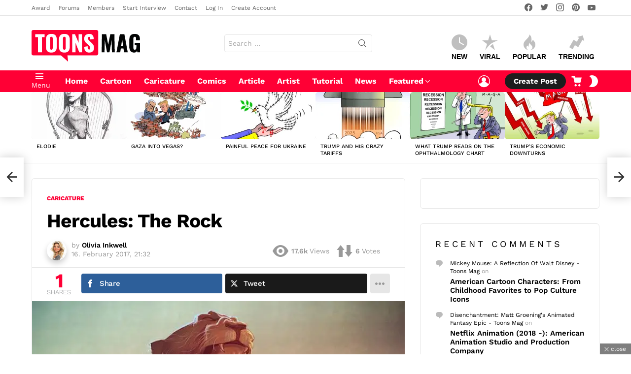

--- FILE ---
content_type: text/html; charset=UTF-8
request_url: https://www.toonsmag.com/hercules-the-rock/
body_size: 72978
content:
	<!DOCTYPE html>
<!--[if IE 8]>
<html class="no-js g1-off-outside lt-ie10 lt-ie9" id="ie8" lang="en-US" prefix="og: https://ogp.me/ns#"><![endif]-->
<!--[if IE 9]>
<html class="no-js g1-off-outside lt-ie10" id="ie9" lang="en-US" prefix="og: https://ogp.me/ns#"><![endif]-->
<!--[if !IE]><!-->
<html class="no-js g1-off-outside" lang="en-US" prefix="og: https://ogp.me/ns#"><!--<![endif]-->
<head>
	<meta charset="UTF-8"/>
	<link rel="profile" href="//gmpg.org/xfn/11"/>
	<link rel="pingback" href="//www.toonsmag.com/xmlrpc.php"/>

	
<!-- Open Graph Meta Tags generated by MashShare 4.0.47 - https://mashshare.net -->
<meta property="og:type" content="article" /> 
<meta property="og:title" content="Hercules: The Rock" />
<meta property="og:description" content="Hercules: The Rock  Caricature by Bogdan Covaciu, from Baia Mare, Romania." />
<meta property="og:image" content="https://www.toonsmag.com/wp-content/uploads/2018/10/bogdan-covaciu-herclueless-1.jpg" />
<meta property="og:url" content="https://www.toonsmag.com/hercules-the-rock/" />
<meta property="og:site_name" content="Toons Mag" />
<meta property="article:publisher" content="https://www.facebook.com/toonsmag/" />
<meta property="article:published_time" content="2017-02-16T21:32:43+01:00" />
<meta property="article:modified_time" content="2019-12-24T06:08:28+01:00" />
<meta property="og:updated_time" content="2019-12-24T06:08:28+01:00" />
<!-- Open Graph Meta Tags generated by MashShare 4.0.47 - https://www.mashshare.net -->
<!-- Twitter Card generated by MashShare 4.0.47 - https://www.mashshare.net -->
<meta property="og:image:width" content="696" />
<meta property="og:image:height" content="696" />
<meta name="twitter:card" content="summary_large_image">
<meta name="twitter:title" content="Hercules: The Rock">
<meta name="twitter:description" content="Hercules: The Rock  Caricature by Bogdan Covaciu, from Baia Mare, Romania.">
<meta name="twitter:image" content="https://www.toonsmag.com/wp-content/uploads/2018/10/bogdan-covaciu-herclueless-1.jpg">
<meta name="twitter:site" content="@toonsmag">
<meta name="twitter:creator" content="@toonsmag">
<!-- Twitter Card generated by MashShare 4.0.47 - https://www.mashshare.net -->


<meta name="viewport" content="initial-scale=1.0, minimum-scale=1.0, height=device-height, width=device-width" />
<!-- Jetpack Site Verification Tags -->
<meta name="google-site-verification" content="2yfJ85Q-mM4RTx8iLLeuqWdnLatBDICnYHmAeAKumtk" />
<meta name="msvalidate.01" content="E890372DCEE52B45DBB0797EEC4497E3" />
<meta name="p:domain_verify" content="0ae0091a260bbb7417cfd894984e8e29" />
<meta name="yandex-verification" content="452215894c962cf5" />
	<script type="d01a235a883bf8bd8d0fbcad-text/javascript">if (0 === window.location.hash.indexOf('#_=_')) { window.location.hash = ''; history.pushState('', document.title, window.location.pathname); window.location.reload(); }</script>
	<!-- Google tag (gtag.js) consent mode dataLayer added by Site Kit -->
<script type="d01a235a883bf8bd8d0fbcad-text/javascript" id="google_gtagjs-js-consent-mode-data-layer">
/* <![CDATA[ */
window.dataLayer = window.dataLayer || [];function gtag(){dataLayer.push(arguments);}
gtag('consent', 'default', {"ad_personalization":"denied","ad_storage":"denied","ad_user_data":"denied","analytics_storage":"denied","functionality_storage":"denied","security_storage":"denied","personalization_storage":"denied","region":["AT","BE","BG","CH","CY","CZ","DE","DK","EE","ES","FI","FR","GB","GR","HR","HU","IE","IS","IT","LI","LT","LU","LV","MT","NL","NO","PL","PT","RO","SE","SI","SK"],"wait_for_update":500});
window._googlesitekitConsentCategoryMap = {"statistics":["analytics_storage"],"marketing":["ad_storage","ad_user_data","ad_personalization"],"functional":["functionality_storage","security_storage"],"preferences":["personalization_storage"]};
window._googlesitekitConsents = {"ad_personalization":"denied","ad_storage":"denied","ad_user_data":"denied","analytics_storage":"denied","functionality_storage":"denied","security_storage":"denied","personalization_storage":"denied","region":["AT","BE","BG","CH","CY","CZ","DE","DK","EE","ES","FI","FR","GB","GR","HR","HU","IE","IS","IT","LI","LT","LU","LV","MT","NL","NO","PL","PT","RO","SE","SI","SK"],"wait_for_update":500};
/* ]]> */
</script>
<!-- End Google tag (gtag.js) consent mode dataLayer added by Site Kit -->

<!-- Search Engine Optimization by Rank Math PRO - https://rankmath.com/ -->
<title>Hercules: The Rock - Toons Mag</title>
<style id="wpr-usedcss">img:is([sizes=auto i],[sizes^="auto," i]){contain-intrinsic-size:3000px 1500px}img.emoji{display:inline!important;border:none!important;box-shadow:none!important;height:1em!important;width:1em!important;margin:0 .07em!important;vertical-align:-.1em!important;background:0 0!important;padding:0!important}:root{--wp--preset--aspect-ratio--square:1;--wp--preset--aspect-ratio--4-3:4/3;--wp--preset--aspect-ratio--3-4:3/4;--wp--preset--aspect-ratio--3-2:3/2;--wp--preset--aspect-ratio--2-3:2/3;--wp--preset--aspect-ratio--16-9:16/9;--wp--preset--aspect-ratio--9-16:9/16;--wp--preset--color--black:#000000;--wp--preset--color--cyan-bluish-gray:#abb8c3;--wp--preset--color--white:#ffffff;--wp--preset--color--pale-pink:#f78da7;--wp--preset--color--vivid-red:#cf2e2e;--wp--preset--color--luminous-vivid-orange:#ff6900;--wp--preset--color--luminous-vivid-amber:#fcb900;--wp--preset--color--light-green-cyan:#7bdcb5;--wp--preset--color--vivid-green-cyan:#00d084;--wp--preset--color--pale-cyan-blue:#8ed1fc;--wp--preset--color--vivid-cyan-blue:#0693e3;--wp--preset--color--vivid-purple:#9b51e0;--wp--preset--gradient--vivid-cyan-blue-to-vivid-purple:linear-gradient(135deg,rgba(6, 147, 227, 1) 0%,rgb(155, 81, 224) 100%);--wp--preset--gradient--light-green-cyan-to-vivid-green-cyan:linear-gradient(135deg,rgb(122, 220, 180) 0%,rgb(0, 208, 130) 100%);--wp--preset--gradient--luminous-vivid-amber-to-luminous-vivid-orange:linear-gradient(135deg,rgba(252, 185, 0, 1) 0%,rgba(255, 105, 0, 1) 100%);--wp--preset--gradient--luminous-vivid-orange-to-vivid-red:linear-gradient(135deg,rgba(255, 105, 0, 1) 0%,rgb(207, 46, 46) 100%);--wp--preset--gradient--very-light-gray-to-cyan-bluish-gray:linear-gradient(135deg,rgb(238, 238, 238) 0%,rgb(169, 184, 195) 100%);--wp--preset--gradient--cool-to-warm-spectrum:linear-gradient(135deg,rgb(74, 234, 220) 0%,rgb(151, 120, 209) 20%,rgb(207, 42, 186) 40%,rgb(238, 44, 130) 60%,rgb(251, 105, 98) 80%,rgb(254, 248, 76) 100%);--wp--preset--gradient--blush-light-purple:linear-gradient(135deg,rgb(255, 206, 236) 0%,rgb(152, 150, 240) 100%);--wp--preset--gradient--blush-bordeaux:linear-gradient(135deg,rgb(254, 205, 165) 0%,rgb(254, 45, 45) 50%,rgb(107, 0, 62) 100%);--wp--preset--gradient--luminous-dusk:linear-gradient(135deg,rgb(255, 203, 112) 0%,rgb(199, 81, 192) 50%,rgb(65, 88, 208) 100%);--wp--preset--gradient--pale-ocean:linear-gradient(135deg,rgb(255, 245, 203) 0%,rgb(182, 227, 212) 50%,rgb(51, 167, 181) 100%);--wp--preset--gradient--electric-grass:linear-gradient(135deg,rgb(202, 248, 128) 0%,rgb(113, 206, 126) 100%);--wp--preset--gradient--midnight:linear-gradient(135deg,rgb(2, 3, 129) 0%,rgb(40, 116, 252) 100%);--wp--preset--font-size--small:13px;--wp--preset--font-size--medium:20px;--wp--preset--font-size--large:36px;--wp--preset--font-size--x-large:42px;--wp--preset--spacing--20:0.44rem;--wp--preset--spacing--30:0.67rem;--wp--preset--spacing--40:1rem;--wp--preset--spacing--50:1.5rem;--wp--preset--spacing--60:2.25rem;--wp--preset--spacing--70:3.38rem;--wp--preset--spacing--80:5.06rem;--wp--preset--shadow--natural:6px 6px 9px rgba(0, 0, 0, .2);--wp--preset--shadow--deep:12px 12px 50px rgba(0, 0, 0, .4);--wp--preset--shadow--sharp:6px 6px 0px rgba(0, 0, 0, .2);--wp--preset--shadow--outlined:6px 6px 0px -3px rgba(255, 255, 255, 1),6px 6px rgba(0, 0, 0, 1);--wp--preset--shadow--crisp:6px 6px 0px rgba(0, 0, 0, 1)}:where(.is-layout-flex){gap:.5em}:where(.is-layout-grid){gap:.5em}:where(.wp-block-post-template.is-layout-flex){gap:1.25em}:where(.wp-block-post-template.is-layout-grid){gap:1.25em}:where(.wp-block-columns.is-layout-flex){gap:2em}:where(.wp-block-columns.is-layout-grid){gap:2em}:root :where(.wp-block-pullquote){font-size:1.5em;line-height:1.6}.adace-slot-wrapper .adace-slot img{vertical-align:bottom}.adace-slideup-slot-wrap{display:block;position:fixed;z-index:900;left:0;right:0;bottom:0;background-color:rgba(0,0,0,.4);-webkit-transition:375ms;-moz-transition:375ms;-o-transition:375ms;transition:375ms}.adace-slideup-slot-wrap.animate-in{-webkit-animation-name:adace-slideup;animation-name:adace-slideup;-webkit-animation-duration:1s;animation-duration:1s;-webkit-animation-fill-mode:both;animation-fill-mode:both;-webkit-animation-delay:.5s;animation-delay:.5s}.adace-slideup-slot-wrap.hidden{pointer-events:none;opacity:0;-webkit-transform:translate(0,100%);-moz-transform:translate(0,100%);-ms-transform:translate(0,100%);-o-transform:translate(0,100%);transform:translate(0,100%)}.adace-slideup-slot{display:block;position:relative}.adace-slideup-slot-closer{display:block;padding:0 8px 0 20px;position:absolute;top:auto;bottom:100%;right:0;left:auto;cursor:pointer;background-color:rgba(0,0,0,.5);color:#fff}.adace-slideup-slot-closer:before{display:block;border-width:1px 0 0;width:11px;position:absolute;left:8px;right:auto;top:11px;content:"";-webkit-transform:rotate(45deg);-moz-transform:rotate(45deg);-ms-transform:rotate(45deg);-o-transform:rotate(45deg);transform:rotate(45deg);border-style:solid}.adace-slideup-slot-closer:after{display:block;border-width:0 1px 0 0;height:11px;position:absolute;left:13px;right:auto;top:6px;content:"";-webkit-transform:rotate(45deg);-moz-transform:rotate(45deg);-ms-transform:rotate(45deg);-o-transform:rotate(45deg);transform:rotate(45deg);border-style:solid}.adace-slideup-slot-closer .closer-label{display:inline-block;padding:0 2px;font-size:12px;line-height:21px}@-webkit-keyframes adace-slideup{0%{visibility:visible;-webkit-transform:translateY(100%);transform:translateY(100%)}100%{-webkit-transform:translateY(0);transform:translateY(0)}}@keyframes adace-slideup{0%{visibility:visible;-webkit-transform:translateY(100%);transform:translateY(100%)}100%{-webkit-transform:translateY(0);transform:translateY(0)}}@font-face{font-family:cace;src:url(https://www.toonsmag.com/wp-content/plugins/comment-ace/assets/css/iconfont/fonts/cace.eot);src:url(https://www.toonsmag.com/wp-content/plugins/comment-ace/assets/css/iconfont/fonts/cace.eot?#iefix) format("embedded-opentype"),url(https://www.toonsmag.com/wp-content/plugins/comment-ace/assets/css/iconfont/fonts/cace.woff) format("woff"),url(https://www.toonsmag.com/wp-content/plugins/comment-ace/assets/css/iconfont/fonts/cace.ttf) format("truetype"),url(https://www.toonsmag.com/wp-content/plugins/comment-ace/assets/css/iconfont/fonts/cace.svg#cace) format("svg");font-weight:400;font-style:normal;font-display:swap}@-webkit-keyframes cace-anim-spin{0%{-webkit-transform:rotate(0)}100%{-webkit-transform:rotate(359deg)}}@keyframes cace-anim-spin{0%{transform:rotate(0)}100%{transform:rotate(359deg)}}button.cace-button-reset{padding:0;margin:0;font:inherit;font-weight:700;letter-spacing:normal;text-transform:none;color:inherit;background:0 0;border:none;box-shadow:none}button.cace-button-reset:active,button.cace-button-reset:hover{box-shadow:none}.cace-comment-type{display:none}.cace-comment-type-current{display:block}.comment-list{clear:both;margin:0;padding:0;list-style:none}.cace-report-form-info{margin-bottom:10px;font-weight:700}.cace-report-form-text{margin-bottom:6px;position:relative}.cace-report-form-text #cace-report-text{display:block}.cace-report-form-actions{display:-ms-flexbox;display:-webkit-flex;display:flex;-ms-flex-wrap:wrap;-webkit-flex-wrap:wrap;flex-wrap:wrap}.cace-report-form-actions #cace-report-submit{margin-left:auto}button.cace-view-replies{margin:0 0 10px 51px;font-size:13px;font-size:var(--g1-mtxt-size,13px);line-height:20px}button.cace-view-replies:before{display:inline-block;margin-right:2px;font:16px/1 cace;line-height:inherit;vertical-align:middle;content:"\e101"}.cace-spinner{display:none;margin:1em 0;text-align:center}.cace-spinner:before{display:inline-block;font:32px/1 cace;content:"\e103";-webkit-animation:2s linear infinite cace-anim-spin;-moz-animation:2s linear infinite cace-anim-spin;animation:2s linear infinite cace-anim-spin}.mashsb-buttons .secondary-shares a .text{text-indent:-9999px;line-height:0;display:block}.mashsb-buttons .secondary-shares a .text:after{content:" ";text-indent:0;font-size:13px;display:block}.mashsb-buttons .secondary-shares a{min-width:0;display:block}.mashsb-buttons .secondary-shares a .icon:before{margin-right:0}@font-face{font-family:mashsb-font;src:url("[data-uri]") format('truetype');font-weight:400;font-style:normal;font-display:swap}[class*=" mashicon-"]:hover,[class^=mashicon-]:hover{opacity:.8}[class*=" mashicon-"],[class^=mashicon-] .icon{display:initial;color:#fff}[class*=" mashicon-"] .text,[class^=mashicon-] .text{font-family:sans-serif;color:#fff}[class^=mashicon-]{font-size:15px;border-radius:0;cursor:pointer}[class*=" mashicon-"] .icon:before,[class^=mashicon-] .icon:before{font-family:mashsb-font;font-style:normal;font-weight:400;speak:none;font-size:16px;display:inline-block;text-decoration:inherit;width:1em;margin-right:.7em;text-align:center;font-variant:normal;text-transform:none;margin-top:0;float:left;-webkit-font-smoothing:antialiased;-moz-osx-font-smoothing:grayscale}.mashicon-facebook .icon:before{content:'\e800'}.mashicon-pinterest .icon:before{content:'\e802'}.mashicon-twitter .icon:before{content:'\e807'}.mashsb-container{padding-top:10px;padding-bottom:10px}.mashsb-buttons a{min-width:177px}.mashsb-box .mashsb-buttons a{padding:13px;margin-right:3px;margin-bottom:3px;float:left;text-decoration:none;border:0;text-decoration:none}.mashsb-box .mashsb-buttons a:hover{text-decoration:none}.mashsb-box .mashsb-buttons a.mash-nomargin{margin-right:0}.mashsb-box .mashsb-buttons a.mash-medium{padding:10px}.mashicon-facebook{background:#2d5f9a}.mashicon-twitter{background:#1a1a1a}.mashicon-pinterest{background:#cd252b}.mashsb-count{display:block;padding-bottom:0;font-size:43px;font-weight:700;font-family:'Helvetica Neue',Helvetica,Arial,sans-serif;color:#ccc;border:0 solid #fff;text-align:center;margin-right:10px;margin-top:10px;float:left;line-height:13px}.mashsb-count.mash-medium{font-size:30px;margin-top:5px}.mashsb-sharetext{font-size:11px;font-family:Arial,sans-serif;color:#8a8c8e}.mashsb-toggle-container{display:none;padding:11px 2% 8px;border:10px solid #fff120;position:relative;margin-bottom:10px;margin-top:0}[class*=" mashicon-"],[class^=mashicon-]{position:relative;display:inline-block}[class*=" mashicon-"] .text,[class^=mashicon-] .text{padding:0;margin:0}[class*=" mashicon-"] .text:after,[class^=mashicon-] .text:after{line-height:10px}.mashsb-box{line-height:1}.mashsb-count>.counts{clear:both}.onoffswitch{position:relative;-webkit-user-select:none;-moz-user-select:none;-ms-user-select:none;display:inline-block;float:left;margin-right:0;margin-bottom:3px;margin-left:0;cursor:pointer;background-color:#c5c5c5;color:#fff;width:42px;height:42px;line-height:42px;text-align:center}.onoffswitch.mash-medium{width:36px;height:36px;line-height:36px}.onoffswitch:before{content:"+";display:inline-block;font-weight:700;font-size:30px;font-family:arial;vertical-align:middle}.onoffswitch2{position:relative;-webkit-user-select:none;-moz-user-select:none;-ms-user-select:none;display:inline-block;float:left;margin-right:3px;margin-bottom:3px;margin-left:0;cursor:pointer;background-color:#c5c5c5;color:#fff;width:42px;height:42px;line-height:42px;text-align:center}.onoffswitch2.mash-medium{width:36px;height:36px;line-height:36px}.onoffswitch2:before{content:"-";display:inline-block;font-weight:700;font-size:30px;font-family:arial;vertical-align:super}@media only screen and (max-width:568px){[class*=" mashicon-"] .text,[class^=mashicon-] .text{text-indent:-9999px;line-height:0;display:block}[class*=" mashicon-"] .text:after,[class^=mashicon-] .text:after{content:"";text-indent:0;font-size:13px;display:block}[class*=" mashicon-"],[class^=mashicon-]{text-align:center}[class*=" mashicon-"] .icon:before,[class^=mashicon-] .icon:before{float:none;margin-right:0}.mashsb-buttons a{margin-right:3px;margin-bottom:3px;min-width:0;width:41px}.onoffswitch{margin-right:0;width:41px}}.mashsb-stretched .mashsb-buttons{display:-webkit-flex;display:-ms-flexbox;display:flex;-webkit-flex-wrap:wrap;-ms-flex-wrap:wrap;flex-wrap:wrap;-webkit-align-items:flex-start;-ms-flex-align:start;align-items:flex-start}.mashsb-stretched .mashsb-buttons a{-webkit-flex:1 1 auto;-ms-flex:1 1 auto;flex:1 1 auto;min-width:0;box-shadow:0 0}.mashsb-main .mashsb-buttons .mashsb-noshadow{box-shadow:none;-webkit-box-shadow:none}.mashsb-main .mashsb-buttons .mashsb-noshadow:hover{box-shadow:none;-webkit-box-shadow:none}.mashsb-count{color:#ccc}@media only screen and (min-width:568px){.mashsb-buttons a{min-width:177px}}.mfp-bg{top:0;left:0;width:100%;height:100%;z-index:1042;overflow:hidden;position:fixed;background:#0b0b0b;opacity:.8}.mfp-wrap{top:0;left:0;width:100%;height:100%;z-index:1043;position:fixed;outline:0!important;-webkit-backface-visibility:hidden}.mfp-container{text-align:center;position:absolute;width:100%;height:100%;left:0;top:0;padding:0 8px;box-sizing:border-box}.mfp-container:before{content:'';display:inline-block;height:100%;vertical-align:middle}.mfp-align-top .mfp-container:before{display:none}.mfp-content{position:relative;display:inline-block;vertical-align:middle;margin:0 auto;text-align:left;z-index:1045}.mfp-ajax-holder .mfp-content,.mfp-inline-holder .mfp-content{width:100%;cursor:auto}.mfp-ajax-cur{cursor:progress}.mfp-zoom-out-cur,.mfp-zoom-out-cur .mfp-image-holder .mfp-close{cursor:-moz-zoom-out;cursor:-webkit-zoom-out;cursor:zoom-out}.mfp-zoom{cursor:pointer;cursor:-webkit-zoom-in;cursor:-moz-zoom-in;cursor:zoom-in}.mfp-auto-cursor .mfp-content{cursor:auto}.mfp-arrow,.mfp-close,.mfp-counter,.mfp-preloader{-webkit-user-select:none;-moz-user-select:none;user-select:none}.mfp-loading.mfp-figure{display:none}.mfp-hide{display:none!important}.mfp-preloader{color:#ccc;position:absolute;top:50%;width:auto;text-align:center;margin-top:-.8em;left:8px;right:8px;z-index:1044}.mfp-preloader a{color:#ccc}.mfp-preloader a:hover{color:#fff}.mfp-s-ready .mfp-preloader{display:none}.mfp-s-error .mfp-content{display:none}button.mfp-arrow,button.mfp-close{overflow:visible;cursor:pointer;background:0 0;border:0;-webkit-appearance:none;display:block;outline:0;padding:0;z-index:1046;box-shadow:none;touch-action:manipulation}button::-moz-focus-inner{padding:0;border:0}.mfp-close{width:44px;height:44px;line-height:44px;position:absolute;right:0;top:0;text-decoration:none;text-align:center;opacity:.65;padding:0 0 18px 10px;color:#fff;font-style:normal;font-size:28px;font-family:Arial,Baskerville,monospace}.mfp-close:focus,.mfp-close:hover{opacity:1}.mfp-close:active{top:1px}.mfp-close-btn-in .mfp-close{color:#333}.mfp-iframe-holder .mfp-close,.mfp-image-holder .mfp-close{color:#fff;right:-6px;text-align:right;padding-right:6px;width:100%}.mfp-counter{position:absolute;top:0;right:0;color:#ccc;font-size:12px;line-height:18px;white-space:nowrap}.mfp-arrow{position:absolute;opacity:.65;margin:0;top:50%;margin-top:-55px;padding:0;width:90px;height:110px;-webkit-tap-highlight-color:transparent}.mfp-arrow:active{margin-top:-54px}.mfp-arrow:focus,.mfp-arrow:hover{opacity:1}.mfp-arrow:after,.mfp-arrow:before{content:'';display:block;width:0;height:0;position:absolute;left:0;top:0;margin-top:35px;margin-left:35px;border:inset transparent}.mfp-arrow:after{border-top-width:13px;border-bottom-width:13px;top:8px}.mfp-arrow:before{border-top-width:21px;border-bottom-width:21px;opacity:.7}.mfp-arrow-left{left:0}.mfp-arrow-left:after{border-right:17px solid #fff;margin-left:31px}.mfp-arrow-left:before{margin-left:25px;border-right:27px solid #3f3f3f}.mfp-arrow-right{right:0}.mfp-arrow-right:after{border-left:17px solid #fff;margin-left:39px}.mfp-arrow-right:before{border-left:27px solid #3f3f3f}.mfp-iframe-holder{padding-top:40px;padding-bottom:40px}.mfp-iframe-holder .mfp-content{line-height:0;width:100%;max-width:900px}.mfp-iframe-holder .mfp-close{top:-40px}.mfp-iframe-scaler{width:100%;height:0;overflow:hidden;padding-top:56.25%}.mfp-iframe-scaler iframe{position:absolute;display:block;top:0;left:0;width:100%;height:100%;box-shadow:0 0 8px rgba(0,0,0,.6);background:#000}img.mfp-img{width:auto;max-width:100%;height:auto;display:block;line-height:0;box-sizing:border-box;padding:40px 0;margin:0 auto}.mfp-figure{line-height:0}.mfp-figure:after{content:'';position:absolute;left:0;top:40px;bottom:40px;display:block;right:0;width:auto;height:auto;z-index:-1;box-shadow:0 0 8px rgba(0,0,0,.6);background:#444}.mfp-figure small{color:#bdbdbd;display:block;font-size:12px;line-height:14px}.mfp-figure figure{margin:0}.mfp-bottom-bar{margin-top:-36px;position:absolute;top:100%;left:0;width:100%;cursor:auto}.mfp-title{text-align:left;line-height:18px;color:#f3f3f3;word-wrap:break-word;padding-right:36px}.mfp-image-holder .mfp-content{max-width:100%}.mfp-gallery .mfp-image-holder .mfp-figure{cursor:pointer}@media screen and (max-width:800px) and (orientation:landscape),screen and (max-height:300px){.mfp-img-mobile .mfp-image-holder{padding-left:0;padding-right:0}.mfp-img-mobile img.mfp-img{padding:0}.mfp-img-mobile .mfp-figure:after{top:0;bottom:0}.mfp-img-mobile .mfp-figure small{display:inline;margin-left:5px}.mfp-img-mobile .mfp-bottom-bar{background:rgba(0,0,0,.6);bottom:0;margin:0;top:auto;padding:3px 5px;position:fixed;box-sizing:border-box}.mfp-img-mobile .mfp-bottom-bar:empty{padding:0}.mfp-img-mobile .mfp-counter{right:5px;top:3px}.mfp-img-mobile .mfp-close{top:0;right:0;width:35px;height:35px;line-height:35px;background:rgba(0,0,0,.6);position:fixed;text-align:center;padding:0}}@media all and (max-width:900px){.mfp-arrow{-webkit-transform:scale(.75);transform:scale(.75)}.mfp-arrow-left{-webkit-transform-origin:0;transform-origin:0}.mfp-arrow-right{-webkit-transform-origin:100%;transform-origin:100%}.mfp-container{padding-left:6px;padding-right:6px}}@font-face{font-family:snaxicon;src:url(https://www.toonsmag.com/wp-content/plugins/snax/css/snaxicon/fonts/snaxicon.eot);src:url(https://www.toonsmag.com/wp-content/plugins/snax/css/snaxicon/fonts/snaxicon.eot?#iefix) format("embedded-opentype"),url(https://www.toonsmag.com/wp-content/plugins/snax/css/snaxicon/fonts/snaxicon.woff) format("woff"),url(https://www.toonsmag.com/wp-content/plugins/snax/css/snaxicon/fonts/snaxicon.ttf) format("truetype"),url(https://www.toonsmag.com/wp-content/plugins/snax/css/snaxicon/fonts/snaxicon.svg#snaxicon) format("svg");font-weight:400;font-style:normal;font-display:swap}.snax .snax-actions{display:inline-block;padding:.25em 0;margin-top:0;margin-bottom:10px;position:relative;z-index:3;font-size:.83em;line-height:1.25}.snax .snax-actions .snax-action,.snax .snax-actions button{text-decoration:none;border:none;box-shadow:none;box-sizing:border-box;display:block;width:100%;padding:4px 15px}.snax .snax-actions .snax-action:hover,.snax .snax-actions button:hover{background-color:#f2f2f2;background-color:var(--g1-bg-tone-color,#f2f2f2)}.snax .snax-voting{display:inline-flex;-ms-flex-wrap:wrap;-webkit-flex-wrap:wrap;flex-wrap:wrap;-ms-flex-align:center;-webkit-align-items:center;align-items:center;vertical-align:middle;text-align:center}.snax .snax-voting:after{display:table;clear:both;content:""}.snax .snax-voting .snax-voting-score{display:inline-block;-ms-flex-order:6;order:6;margin:0 10px;vertical-align:middle;line-height:1.125}.snax .snax-voting .snax-voting-score strong{display:inline-block;font-size:20px;vertical-align:middle}.snax .snax-voting-upvote{text-decoration:none;border:none;box-shadow:none;display:inline-block;width:36px;-webkit-order:2;-ms-flex-order:2;order:2;margin-right:5px;font-size:0;line-height:1;vertical-align:middle;border-radius:4px;background-color:#f2f2f2;background-color:var(--g1-bg-tone-color,#f2f2f2);color:#1a1a1a;color:var(--g1-itxt-color,#1a1a1a);-webkit-transition:border-color 375ms ease-in-out,background-color 375ms ease-in-out,color 375ms ease-in-out,opacity 375ms ease-in-out;-moz-transition:border-color 375ms ease-in-out,background-color 375ms ease-in-out,color 375ms ease-in-out,opacity 375ms ease-in-out;-o-transition:border-color 375ms ease-in-out,background-color 375ms ease-in-out,color 375ms ease-in-out,opacity 375ms ease-in-out;transition:border-color 375ms ease-in-out,background-color 375ms ease-in-out,color 375ms ease-in-out,opacity 375ms ease-in-out}.snax .snax-voting-downvote{text-decoration:none;border:none;box-shadow:none;display:inline-block;width:36px;-webkit-order:4;-ms-flex-order:4;order:4;margin-right:5px;font-size:0;line-height:1;vertical-align:middle;border-radius:4px;background-color:#f2f2f2;background-color:var(--g1-bg-tone-color,#f2f2f2);color:#1a1a1a;color:var(--g1-itxt-color,#1a1a1a);-webkit-transition:border-color 375ms ease-in-out,background-color 375ms ease-in-out,color 375ms ease-in-out,opacity 375ms ease-in-out;-moz-transition:border-color 375ms ease-in-out,background-color 375ms ease-in-out,color 375ms ease-in-out,opacity 375ms ease-in-out;-o-transition:border-color 375ms ease-in-out,background-color 375ms ease-in-out,color 375ms ease-in-out,opacity 375ms ease-in-out;transition:border-color 375ms ease-in-out,background-color 375ms ease-in-out,color 375ms ease-in-out,opacity 375ms ease-in-out}.snax a.snax-voting-upvote:hover{background-color:#e8fbe5;color:#40c440}.snax a.snax-voting-downvote:hover{background-color:#ffe7ed;color:#e5405b}.snax .snax-voting-large{display:-ms-flexbox;display:-webkit-flex;display:flex;-ms-flex-pack:center;-webkit-justify-content:center;justify-content:center}.snax .snax-voting-large .snax-voting-downvote,.snax .snax-voting-large .snax-voting-upvote{-webkit-flex:1 1 auto;-ms-flex:1 1 auto;flex:1 1 auto}.snax .snax-voting-large .snax-vote-icon:before{font-size:32px;line-height:48px}.snax .snax-voting-large .snax-voting-score{-webkit-order:3;-ms-flex-order:3;order:3}.snax .snax-voting-large .snax-voting-score strong{display:block}.snax .snax-voting-container{margin-top:4.5rem;margin-bottom:4.5rem;text-align:center}.snax .snax-vote-icon:before{display:block;font:16px/32px snaxicon}.snax .snax-vote-icon-thumb:before{content:"\e038"}.snax .snax-vote-down .snax-vote-icon-thumb:before{content:"\e037"}.white-popup{-webkit-box-sizing:border-box;-moz-box-sizing:border-box;box-sizing:border-box;max-width:540px;width:auto;padding:30px 20px 15px;margin:20px auto;position:relative;background:#fff;background:var(--g1-bg-color,#fff)}.white-popup .mfp-close{width:40px;height:40px;position:absolute;right:5px;left:auto;top:5px;text-align:center}#snax-popup-content{text-align:center}#snax-popup-content input{text-align:center}#snax-popup-content .snax-login-with-social-network{margin-bottom:15px}#snax-popup-content .snax-form-legend-sign-in{overflow:hidden;width:1px;height:1px;position:absolute;clip:rect(1px,1px,1px,1px)}#snax-popup-content #loginform-in-popup{max-width:300px;margin:0 auto}#snax-popup-content .login-username{margin-bottom:10px}#snax-popup-content .login-username label{display:block;overflow:hidden;width:1px;height:1px;position:absolute;clip:rect(1px,1px,1px,1px)}#snax-popup-content .login-username input[type=text]{width:100%}#snax-popup-content .login-password{margin-bottom:15px}#snax-popup-content .login-password label{display:block;overflow:hidden;width:1px;height:1px;position:absolute;clip:rect(1px,1px,1px,1px)}#snax-popup-content .login-password .snax-link-forgot-pass{display:table;margin-left:auto;margin-right:0;font-size:.83em}#snax-popup-content .login-password input[type=password]{clear:both;width:100%}#snax-popup-content .login-remember{margin-bottom:15px}#snax-popup-content .login-remember input[type=checkbox]{vertical-align:middle}#snax-popup-content .login-submit input[type=submit]{width:100%}#snax-popup-content .forgot-submit input[type=submit]{width:100%}#snax-popup-content .forgot-username label{display:block;overflow:hidden;width:1px;height:1px;position:absolute;clip:rect(1px,1px,1px,1px)}#snax-popup-content .forgot-username input[type=text]{width:100%}#snax-login-recaptcha{margin:0 -20px 10px -18px}#snax-login-recaptcha>div{margin:0 auto}@media only screen and (min-width:481px){.white-popup{padding:45px 60px 15px}}.snax-social-login-items{list-style:none;padding:0;margin:0 0 14px}.snax-social-login-item{padding:0;margin:0}.snax-social-login{display:block;padding:10px;margin:0 0 6px;border-radius:4px;text-align:center;font-size:14px;line-height:16px;color:#fff}.snax-social-login:before{display:inline-block;vertical-align:middle;font:16px/1 snaxicon;content:"\e201"}.snax-social-login-google{background-color:#4285f4}.snax-social-login-google:before{width:18px;height:18px;padding:8px;margin-right:12px;border-radius:3px;content:"";background-color:#fff;background-image:url(https://www.toonsmag.com/wp-content/plugins/snax/assets/svg/google-sign-in.svg);background-position:center center}.snax-social-login-items-tpl-buttons{display:-ms-flexbox;display:-webkit-flex;display:flex;-ms-flex-wrap:wrap;-webkit-flex-wrap:wrap;flex-wrap:wrap;margin-left:-3px;margin-right:-3px}.snax-social-login-items-tpl-buttons .snax-social-login-item{box-sizing:border-box;-webkit-flex-grow:1;flex-grow:1;width:50%;min-width:140px;padding:0 3px}.snax-social-login-items-tpl-buttons .snax-social-login{padding-left:32px;padding-right:32px;position:relative}.snax-social-login-items-tpl-buttons .snax-social-login:before{display:block;width:1em;margin-top:-.5em;position:absolute;left:8px;right:auto;top:50%}.snax-social-login-items-tpl-buttons .snax-social-login-google:before{margin-top:0;left:1px;top:1px}.snax-social-login-links-visible{display:block}.snax-widget-cta .snax-button-create{width:100%;text-align:center}.snax .snax-format-icon{display:block;width:68px;height:68px;margin:0 auto .5em}.snax .snax-format-icon:before{font:68px/1 snaxicon}.snax .snax-format-image .snax-format-icon:before{content:"\e000"}.snax .snax-format-gallery .snax-format-icon:before{content:"\e001"}.snax .snax-format-text .snax-format-icon:before{content:"\e013"}.snax-form-collection-search{margin-bottom:20px}.snax-form-collection-search label{font-size:0}.snax-form-collection-search [type=search],.snax-form-collection-search [type=submit]{width:100%;margin-bottom:6px}@media only screen and (min-width:480px){.snax-form-collection-search{display:-ms-flexbox;display:-webkit-flex;display:flex;-ms-flex-wrap:wrap;-webkit-flex-wrap:wrap;flex-wrap:wrap;-ms-flex-align:center;-webkit-align-items:center;align-items:center}.snax-form-collection-search label{margin-right:6px;-webkit-flex:1 0 auto;-ms-flex:1 0 auto;flex:1 0 auto}.snax-form-collection-search [type=submit]{width:auto}}.snax-collections-items{margin:0;padding:0;list-style:none}.snax-collections-item{box-sizing:border-box}.snax-collection-tpl-listxs{padding:6px 0;position:relative}.snax-collection-tpl-listxs .snax-collection-title{margin:0}.snax-collection-tpl-listxs .snax-collection-title>a{padding-left:30px}.snax-collection-tpl-listxs .snax-collection-title>a:before{display:inline-block;position:absolute;left:0;right:auto;width:1em;font-size:16px;font-family:snaxicon;content:"\e049"}.snax-collection-tpl-listxs.snax-collection-private .snax-collection-title>a:before{content:"\e048"}.snax-collections-tpl-listxs .snax-collections-items{margin-bottom:24px}.snax-collections-tpl-listxs .snax-collections-item+.snax-collections-item{border-width:1px 0 0;border-style:solid;border-color:#e6e6e6;border-color:var(--g1-border-color,#e6e6e6)}.snax-collections-leading{margin-top:1.5em;margin-bottom:1.5em;text-align:center}.snax-collections-leading-icon:before{display:inline-block;margin-bottom:10px;font:48px/1 snaxicon;content:"\e053"}.snax-notifications{overflow:hidden;width:300px;position:fixed;z-index:99;top:10px;bottom:10px;left:auto;right:10px;pointer-events:none}.snax-notifications-off{display:none}.snax .snax-notification{box-sizing:border-box;padding:20px 30px 0 20px;border-width:1px;margin-bottom:5px;position:relative;z-index:1;pointer-events:auto;border-style:solid;border-radius:4px;-webkit-box-shadow:0 12px 24px rgba(0,0,0,.1);-moz-box-shadow:0 12px 24px rgba(0,0,0,.1);box-shadow:0 12px 24px rgba(0,0,0,.1);opacity:.99;-webkit-transition:-webkit-transform 375ms cubic-bezier(.4,-.2,.6,1.2),opacity 375ms ease-in-out;-moz-transition:-moz-transform 375ms cubic-bezier(.4,-.2,.6,1.2),opacity 375ms ease-in-out;-o-transition:-o-transform 375ms cubic-bezier(.4,-.2,.6,1.2),opacity 375ms ease-in-out;transition:transform 375ms cubic-bezier(.4,-.2,.6,1.2),opacity 375ms ease-in-out;border-color:transparent;background:#fff;color:#1a1a1a}.snax .snax-notification-text{margin-bottom:20px}.snax .snax-notification-close{display:block;box-sizing:border-box;overflow:hidden;padding:0;border:0;margin:0;position:absolute;left:auto;right:5px;top:5px;width:20px;height:20px;font-size:0;line-height:20px;text-align:center;border-radius:50%;-webkit-transition:border-color 375ms ease-in-out,background-color 375ms ease-in-out,color 375ms ease-in-out,filter 375ms ease-in-out;-moz-transition:border-color 375ms ease-in-out,background-color 375ms ease-in-out,color 375ms ease-in-out,filter 375ms ease-in-out;-o-transition:border-color 375ms ease-in-out,background-color 375ms ease-in-out,color 375ms ease-in-out,filter 375ms ease-in-out;transition:border-color 375ms ease-in-out,background-color 375ms ease-in-out,color 375ms ease-in-out,filter 375ms ease-in-out;background:#e6e6e6;color:#666}.snax .snax-notification-close:before{font:8px/20px snaxicon;content:"\e010"}.snax .snax-notification-close:hover{filter:invert(100%)}.snax-tab-inactive{display:none}.wyr-reactions{margin:3rem 0}.wyr-reactions-footer{font-size:.87em;text-align:center}.wyr-reaction{display:block;text-align:center}.wyr-reaction-icon{display:block;width:50px;height:50px;margin:0 auto 12px;position:relative;text-align:center;font-size:12px;line-height:1;text-transform:uppercase;background-color:#ffda6a;color:#000;-webkit-border-radius:50%;-moz-border-radius:50%;-ms-border-radius:50%;-o-border-radius:50%;border-radius:50%}.wyr-reaction-icon img{position:relative;z-index:10;display:block;width:100%;height:100%}.wyr-reaction-icon-text{display:none;position:absolute;top:50%;left:0;right:0;white-space:nowrap;-webkit-transform:translateY(-.5em) rotate(-30deg);-moz-transform:translateY(-.5em) rotate(-30deg);-ms-transform:translateY(-.5em) rotate(-30deg);-o-transform:translateY(-.5em) rotate(-30deg);transform:translateY(-.5em) rotate(-30deg)}.wyr-reaction-items,.wyr-reaction-label{display:block}.wyr-reaction-track{height:100px;overflow:hidden;position:relative;background:var(--g1-bg-tone-color,#f2f2f2);-webkit-border-radius:6px;-moz-border-radius:6px;-ms-border-radius:6px;-o-border-radius:6px;border-radius:6px}.wyr-reaction-bar{position:absolute;top:auto;bottom:0;left:0;right:0;background-color:#ff0036;opacity:.2;-webkit-transition:border-color 375ms ease-in-out,background-color 375ms ease-in-out,color 375ms ease-in-out,opacity 375ms ease-in-out,height 375ms ease-in-out;-moz-transition:border-color 375ms ease-in-out,background-color 375ms ease-in-out,color 375ms ease-in-out,opacity 375ms ease-in-out,height 375ms ease-in-out;-o-transition:border-color 375ms ease-in-out,background-color 375ms ease-in-out,color 375ms ease-in-out,opacity 375ms ease-in-out,height 375ms ease-in-out;transition:border-color 375ms ease-in-out,background-color 375ms ease-in-out,color 375ms ease-in-out,opacity 375ms ease-in-out,height 375ms ease-in-out}.wyr-reaction-value{position:relative;z-index:3;line-height:100px;font-family:Poppins,sans-serif;color:#1a1a1a;color:var(--g1-itxt-color,#1a1a1a)}.wyr-reaction-button{display:block;padding:6px 8px;border-width:2px;margin-top:6px;font-size:14px;line-height:1;text-transform:uppercase;border-style:solid;-webkit-border-radius:6px;-moz-border-radius:6px;-ms-border-radius:6px;-o-border-radius:6px;border-radius:6px;border-color:#e6e6e6;border-color:var(--g1-border-color,#e6e6e6);background-color:#e6e6e6;background-color:var(--g1-border-color,#e6e6e6);color:#1a1a1a;color:var(--g1-itxt-color,#1a1a1a);-webkit-transition:border-color 375ms ease-in-out,background-color 375ms ease-in-out,color 375ms ease-in-out,opacity 375ms ease-in-out;-moz-transition:border-color 375ms ease-in-out,background-color 375ms ease-in-out,color 375ms ease-in-out,opacity 375ms ease-in-out;-o-transition:border-color 375ms ease-in-out,background-color 375ms ease-in-out,color 375ms ease-in-out,opacity 375ms ease-in-out;transition:border-color 375ms ease-in-out,background-color 375ms ease-in-out,color 375ms ease-in-out,opacity 375ms ease-in-out}.wyr-reaction-items{display:grid;grid-template-columns:repeat(auto-fit,minmax(100px,1fr));grid-gap:0 6px;justify-content:center;margin:0;padding:0;list-style:none;font-size:0}.wyr-reaction-item{display:inline-block;vertical-align:top;font-size:1rem}.wyr-reaction-item .wyr-reaction{margin:0 0 12px}.wyr-reaction:hover .wyr-reaction-bar{opacity:1}.wyr-reaction:hover .wyr-reaction-button{border-color:#ff0036;background-color:#ff0036;color:#fff}.protect_contents-overlay{position:fixed;top:0;left:0;width:100%;height:100%;opacity:.7;display:none;z-index:1500}.protect_alert{position:fixed;top:0;left:0;right:0;bottom:0;padding:0 10px;margin:auto;width:300px;height:100px;overflow:hidden;background-color:#fff;display:none;z-index:2000;border-radius:10px;-webkit-border-radius:10px;-moz-border-radius:10px;-o-border-radius:10px;-ms-border-radius:10px}.protect_alert_word{width:300px;height:100px;display:table-cell;text-align:center;vertical-align:middle}abbr,address,article,aside,b,body,canvas,caption,center,div,figcaption,figure,footer,form,h1,h2,h3,h4,header,html,i,img,label,li,nav,object,ol,p,section,span,strong,time,ul{margin:0;padding:0;border-width:0;border-style:solid;outline:0;font-size:100%;vertical-align:baseline;background:0 0}article,aside,figcaption,figure,footer,header,nav,section{display:block}body{line-height:1}ol,ul{list-style:none}:root{--g1-rtxt-color:#333;--g1-itxt-color:#000;--g1-mtxt-color:#999;--g1-border-color:#e6e6e6;--g1-bg-color:#fff;--g1-bg-color-r:red($skin_background_color);--g1-bg-color-g:green($skin_background_color);--g1-bg-color-b:blue($skin_background_color);--g1-bg-tone-color:#f2f2f2;--g1-bg-alt-color:#ededed;--g1-cat-border-color:#fff;--g1-cat-bg-color:#fff;--g1-cat-txt-color:#000;--g1-reverse-border-color:#333;--g1-reverse-bg-color:#1a1a1a;--g1-reverse-itxt-color:#fff}body{background-color:#fff;color:#333;background-color:var(--g1-bg-color);color:var(--g1-rtxt-color)}ul{padding-left:2em;list-style-type:circle}ol{padding-left:2em;list-style-type:decimal}a{cursor:pointer;text-decoration:none;border-width:0;border-style:solid}a:active,a:hover{outline:0}strong{font-weight:700}abbr{text-transform:uppercase}img{max-width:100%;height:auto}object{max-width:100%}figure{position:relative;margin-bottom:1.5rem}.g1-socials-section .g1-socials-items:after{content:"";display:table;clear:both}button::-moz-focus-inner,input::-moz-focus-inner{border:0;padding:0}input::-ms-clear{display:none}button,input,textarea{box-sizing:border-box;max-width:100%;margin:0;padding:7px;border-width:1px;border-style:solid;border-color:#e6e6e6;border-color:var(--g1-border-color);background-color:transparent;color:inherit;border-radius:4px;transition:border-color 375ms ease-in-out,background-color 375ms ease-in-out,color 375ms ease-in-out}[type=email],[type=number],[type=password],[type=search],[type=text],[type=url]{height:36px}[type=checkbox]{margin-right:6px;height:auto}[type=search]{-webkit-appearance:none}[type=search]::-webkit-search-cancel-button{-webkit-appearance:none;height:11px;width:11px;cursor:pointer;background-image:url("data:image/svg+xml,%3Csvg xmlns='http://www.w3.org/2000/svg' width='11' height='11' viewBox='0 0 11 11'%3E %3Cpath fill='%23808080' d='M5.5,0C2.5,0,0,2.5,0,5.5c0,3,2.5,5.5,5.5,5.5S11,8.5,11,5.5C11,2.5,8.5,0,5.5,0z M8,7.3 C8.2,7.5,8.2,7.8,8,8C7.8,8.2,7.5,8.2,7.3,8L5.5,6.2L3.7,8C3.5,8.2,3.2,8.2,3,8C2.8,7.8,2.8,7.5,3,7.3l1.8-1.8L3,3.7 C2.8,3.5,2.8,3.2,3,3s0.5-0.2,0.7,0l1.8,1.8L7.3,3C7.5,2.8,7.8,2.8,8,3c0.2,0.2,0.2,0.5,0,0.7L6.2,5.5L8,7.3z'/%3E %3C/svg%3E")}[type=button],[type=submit],button{width:auto;padding:5px 23px;border-width:2px;cursor:pointer;border-radius:99px;-webkit-appearance:none;-moz-appearance:none;appearance:none}textarea{width:100%}input[type=email]:focus,input[type=number]:focus,input[type=password]:focus,input[type=search]:focus,input[type=text]:focus,input[type=url]:focus,textarea:focus{border-color:currentColor}button[disabled],input[disabled]{cursor:default;opacity:.666}::-webkit-input-placeholder{color:inherit;opacity:.33}::-moz-placeholder{color:inherit;opacity:.33}.g1-row{clear:both;box-sizing:border-box;position:relative;width:100%;margin:0 auto}.g1-row:after{display:table;clear:both;content:""}.g1-row .g1-row{width:auto;margin-left:-10px;margin-right:-10px}.g1-row-layout-page>.g1-row-background{background-color:#fff;background-color:var(--g1-bg-color)}.g1-row-inner{display:-ms-flexbox;display:-webkit-flex;display:flex;-ms-flex-wrap:wrap;-webkit-flex-wrap:wrap;flex-wrap:wrap;-ms-flex-align:stretch;-webkit-align-items:stretch;align-items:stretch;max-width:1182px;margin:0 auto;position:relative;z-index:1;font-size:0}.g1-row-background{overflow:hidden;margin:0 auto;position:absolute;z-index:-2;left:0;right:0;top:0;bottom:0}.g1-row-background-media{position:absolute;left:0;right:0;top:0;bottom:0}.g1-column{display:block;box-sizing:border-box;width:100%;padding:0 10px;margin:0 auto;position:relative;vertical-align:top;font-size:1rem}@media only screen and (max-width:800px){.g1-column+.g1-sidebar{margin-top:30px}}@media only screen and (min-width:801px){.g1-row-inner{-ms-flex-wrap:none;-webkit-flex-wrap:nowrap;flex-wrap:nowrap}.g1-column-2of3{width:66.6666666667%}.g1-column-1of3{width:33.3333333333%}.g1-column-1of4{width:25%}}.g1-row-padding-m{padding-top:30px;padding-bottom:0}.g1-current-background{background-color:#fff;background-color:var(--g1-bg-color)}#g1-breakpoint-desktop{min-width:1024px}body,button,html,input,textarea{font:400 14px/20px serif;font-family:"Work Sans",Roboto,sans-serif;-webkit-font-smoothing:antialiased;-moz-osx-font-smoothing:grayscale}label{font:700 12px/16px serif;font-family:"Work Sans",Roboto,sans-serif;letter-spacing:normal;text-transform:none}.g1-mega{font:700 27px/1.05 serif;font-family:"Work Sans",Roboto,sans-serif;letter-spacing:-.025em;color:#000;color:var(--g1-itxt-color);text-transform:none}.g1-alpha,h1{font:700 24px/1.067 serif;font-family:"Work Sans",Roboto,sans-serif;letter-spacing:0;text-transform:none;color:#000;color:var(--g1-itxt-color)}h2{font:700 21px/1.125 serif;font-family:"Work Sans",Roboto,sans-serif;letter-spacing:0;text-transform:none;color:#000;color:var(--g1-itxt-color)}.g1-gamma,h3{font:700 19px/1.2105263158 serif;font-family:"Work Sans",Roboto,sans-serif;letter-spacing:0;text-transform:none;color:#000;color:var(--g1-itxt-color)}.g1-delta,h4{font:600 17px/1.25 serif;font-family:"Work Sans",Roboto,sans-serif;letter-spacing:0;text-transform:none;color:#000;color:var(--g1-itxt-color)}.g1-epsilon{font:600 15px/18px serif;font-family:"Work Sans",Roboto,sans-serif;letter-spacing:0;text-transform:none;color:#000;color:var(--g1-itxt-color)}.g1-zeta{font:500 11px/1.2727272727 serif;font-family:"Work Sans",Roboto,sans-serif;letter-spacing:0;text-transform:uppercase;color:#000;color:var(--g1-itxt-color)}@media only screen and (min-width:601px){.g1-delta,h4{font-size:17px}.g1-gamma,h3{font-size:20px}h2{font-size:23px}.g1-alpha,h1{font-size:26px}.g1-mega{font-size:30px}}@media only screen and (min-width:1025px){.g1-row .g1-row{margin-left:-15px;margin-right:-15px}.g1-column{padding-left:15px;padding-right:15px}.g1-delta,h4{font-size:18px}.g1-gamma,h3{font-size:21px}h2{font-size:24px}.g1-alpha,h1{font-size:34px}.g1-mega{font-size:39px}}.g1-alpha-2nd,.g1-delta-2nd,.g1-zeta-2nd{font-family:"Work Sans",Roboto,sans-serif;font-weight:400;text-transform:uppercase;letter-spacing:.3em}.g1-delta-3rd{font-weight:300;letter-spacing:-.025em;opacity:.5}address,figure,h1,h2,h3,h4,ol,p,ul{margin-bottom:20px}.g1-typography-xl{font-size:18px;line-height:30px}.g1-typography-xl h1,.g1-typography-xl h2{margin-top:3rem}.g1-typography-xl h1:first-child,.g1-typography-xl h2:first-child{margin-top:0}.g1-meta{font:400 12px/16px serif;font-family:"Work Sans",Roboto,sans-serif;text-transform:none;letter-spacing:normal;color:var(--g1-mtxt-color)}.g1-meta a{color:#000;color:var(--g1-itxt-color)}.g1-meta strong{font-weight:inherit}.g1-meta-m{font-size:14px;line-height:18px}.g1-button,[type=button],[type=submit],button{box-sizing:border-box;display:inline-block;margin-right:.2px;position:relative;z-index:0;text-decoration:none;text-align:center;vertical-align:middle;zoom:1;cursor:pointer;font:700 15px/22px serif;font-family:"Work Sans",Roboto,sans-serif;text-transform:none;letter-spacing:0;border-radius:99px;transition:border-color 175ms ease-in-out,background-color 175ms ease-in-out,color 175ms ease-in-out,padding 175ms ease-in-out}.g1-button:hover,[type=button]:hover,[type=submit]:hover,button:hover{box-shadow:0 3px 6px -3px rgba(0,0,0,.333)}.g1-button:active,[type=button]:active,[type=submit]:active,button:active{box-shadow:inset 0 3px 6px -3px rgba(0,0,0,.333)}.g1-button:disabled,[type=button]:disabled,[type=submit]:disabled,button:disabled{filter:grayscale(100%);opacity:.333;box-shadow:none}.g1-button-m{padding:5px 18px;border-width:2px}.g1-button-wide{display:block}.g1-button-simple{border-color:#000;border-color:var(--g1-itxt-color);background-color:transparent;color:#000;color:var(--g1-itxt-color)}.g1-button-subtle{border-color:#f2f2f2;border-color:var(--g1-bg-tone-color);background-color:#f2f2f2;background-color:var(--g1-bg-tone-color);color:#000;color:var(--g1-itxt-color)}.g1-button-none{padding:0;border-width:0;box-shadow:none;text-align:inherit;border-color:transparent;background-color:transparent;color:inherit}.g1-button-none:active,.g1-button-none:hover{box-shadow:none}.g1-button-xs{padding:3px 9px;border-width:1px;font-size:11px;line-height:16px}.g1-button-s{padding:5px 14px;border-width:1px;font-size:13px;line-height:18px}.g1-button-l{padding:10px 28px;border-width:2px;font-size:17px;line-height:18px}.g1-link{font-size:15px;font-family:"Work Sans",Roboto,sans-serif;font-weight:700;letter-spacing:0;text-transform:uppercase;color:#000;color:var(--g1-itxt-color)}.g1-link-right:after{display:inline-block;margin-left:8px;font-family:bimber;vertical-align:middle;content:"\e00b";content:"\e00b"}span.g1-link{opacity:.333}.g1-link-s{font-size:13px}.search-form{margin-bottom:1.5rem;position:relative}.search-form label{display:block}.search-form .screen-reader-text{position:absolute;clip:rect(1px,1px,1px,1px)}.search-form .search-field{width:100%;padding-right:40px}.search-form .search-submit{width:40px;padding-left:0;padding-right:0;position:absolute;right:0;left:auto;top:0;font-size:0;border-color:transparent;background-color:transparent;color:inherit;box-shadow:none;border-top-left-radius:0;border-bottom-left-radius:0;opacity:.666}.search-form .search-submit:hover{opacity:.999}.search-form .search-submit:before{font:16px/22px bimber;content:"\e016"}.g1-searches>ul{padding:0;margin:15px 0;list-style:none}.search-form-wrapper{position:relative}.search-form-wrapper .g1-searches{padding:0 15px;position:absolute;top:100%;left:0;right:0;background-color:#fff;background-color:var(--g1-bg-color);box-shadow:0 15px 45px 15px rgba(0,0,0,.07)}.search-form-wrapper .g1-searches:empty{box-shadow:none}.avatar{border-radius:50%}caption{font-family:"Work Sans",Roboto,sans-serif;font-weight:400}.mc4wp-form label{display:block}.g1-newsletter{margin-bottom:30px;text-align:center}.g1-newsletter label{overflow:hidden;width:1px;height:1px;position:absolute;clip:rect(1px,1px,1px,1px)}.g1-newsletter label:last-child{overflow:visible;width:auto;height:auto;position:static}.g1-newsletter [type=email],.g1-newsletter [type=submit],.g1-newsletter [type=text]{width:100%;text-align:center}.g1-newsletter [type=email]:focus,.g1-newsletter [type=text]:focus{text-align:left}.g1-newsletter .mc4wp-form-fields p{margin-bottom:10px}.g1-newsletter-avatar{display:block;width:60px;height:60px;margin:0 auto 15px;position:relative;text-align:center;border-radius:50%;background-color:#1a1a1a;color:#fff}.g1-newsletter-avatar:before{display:block;margin-top:-.5em;position:absolute;z-index:1;left:0;right:0;top:50%;font:32px/1 bimber;content:"\e012"}.g1-newsletter-avatar img{position:relative;z-index:2}.g1-newsletter-privacy{margin-top:-4px}.g1-newsletter-block header{display:none}.g1-newsletter-horizontal{margin:45px auto}.g1-collection .g1-newsletter-horizontal{margin-top:0;margin-bottom:30px}.g1-collection-with-cards .g1-newsletter-horizontal{margin-top:0;margin-bottom:15px}.g1-newsletter-horizontal .g1-alpha+.g1-delta,.g1-newsletter-horizontal .g1-mega+.g1-delta{margin-top:-20px}.g1-newsletter-after-post-content{max-width:758px;margin-left:auto;margin-right:auto}.g1-newsletter-as-row{margin-top:0;margin-bottom:0}.g1-newsletter-as-row:before{display:table;content:""}@media only screen and (min-width:481px){.g1-newsletter-horizontal .mc4wp-form{max-width:561px;margin-left:auto;margin-right:auto}.g1-newsletter-horizontal .mc4wp-form-fields{display:-ms-flexbox;display:-webkit-flex;display:flex;-ms-flex-wrap:wrap;-webkit-flex-wrap:wrap;flex-wrap:wrap}.g1-newsletter-horizontal .mc4wp-form-fields input[type=email]{text-align:left}.g1-newsletter-horizontal .mc4wp-form-fields p{display:inline-block;vertical-align:top;margin-left:3px;margin-right:3px}.g1-newsletter-horizontal .mc4wp-form-fields p:first-child{-webkit-flex:1 1 auto;-ms-flex:1 1 auto;flex:1 1 auto}.g1-newsletter-horizontal .g1-newsletter-privacy{text-align:right}}.g1-card{margin-bottom:10px;border-radius:6px;box-shadow:0 1px 2px rgba(0,0,0,.07);background-color:#fff;background-color:var(--g1-bg-color)}.g1-card>.entry-content{padding:20px 10px}.g1-card-simple{border-width:1px;border-style:solid;box-shadow:none;border-color:#e6e6e6;border-color:var(--g1-border-color)}.widget.g1-card-l{padding-top:20px;padding-bottom:20px}.g1-card-l{padding-left:10px;padding-right:10px}@media only screen and (min-width:601px){.g1-card-l{padding-left:20px;padding-right:20px}}@media only screen and (min-width:1025px){.widget.g1-card-l{padding-top:30px;padding-bottom:30px}.g1-card-l{padding-left:30px;padding-right:30px}}.g1-drop{display:inline-block;margin-bottom:1.5rem}.g1-drop-nojs{visibility:hidden}.g1-drop-toggle{display:none;position:relative;z-index:2;cursor:pointer;transition:border-color 375ms ease-in-out,background-color 375ms ease-in-out,color 375ms ease-in-out,opacity 375ms ease-in-out}.g1-drop-toggle-icon{display:inline-block;width:32px;margin-right:6px;font:32px/50px bimber;text-align:center;vertical-align:middle}.g1-drop-toggle-icon:before{display:block;content:"\e01f"}.g1-drop-toggle-text{display:inline-block;font-size:10px;font-family:"Work Sans",Roboto,sans-serif;font-weight:700;text-transform:uppercase;letter-spacing:.1em;vertical-align:middle}.g1-drop-toggle-badge{box-sizing:border-box;display:inline-block;visibility:visible;min-width:1.5em;padding:0 .25em;position:absolute;z-index:2;right:-.75em;left:auto;top:-.375em;text-align:center;font-size:12px;line-height:1.5;font-weight:300;border-radius:.75em}.g1-drop-toggle-badge-hidden{visibility:hidden}.g1-drop-toggle-arrow{display:none;position:absolute;z-index:2;left:50%;right:auto;bottom:0;width:0;height:0;margin-left:-6px;border-width:6px;border-style:solid;border-color:transparent transparent #fff;border-color:transparent transparent var(--g1-bg-color);content:""}.g1-drop-toggle:last-child>.g1-drop-toggle-arrow{display:none!important}.g1-drop-icon .g1-drop-toggle-icon{margin-right:0}.g1-drop-icon .g1-drop-toggle-text{overflow:hidden;width:1px;height:1px;position:absolute;clip:rect(1px,1px,1px,1px)}.g1-drop-content{display:block;box-sizing:border-box;border-radius:0}.g1-dropable .g1-drop{margin-left:10px;vertical-align:top}.g1-dropable .g1-drop-toggle{display:inline-block}.g1-dropable .g1-drop-content{display:none;position:absolute;z-index:14;left:0;right:0;background-color:#fff;background-color:var(--g1-bg-color);box-shadow:0 15px 45px 15px rgba(0,0,0,.07)}.g1-hoverable .g1-dropable .g1-drop:hover .g1-drop-content{display:block}@media only screen and (min-width:1025px){.g1-dropable .g1-drop{position:relative}.g1-dropable .g1-drop-content{width:320px;left:0;right:auto;top:100%}.g1-dropable .g1-drop-before .g1-drop-content{right:0;left:auto}}.g1-drop-m .g1-drop-toggle-icon{width:24px;font-size:24px;line-height:40px}.g1-drop-the-user .g1-drop-toggle-icon{position:relative}.g1-drop-the-user .g1-drop-toggle-icon:before{content:"\e013"}.g1-drop-the-user .g1-drop-toggle-icon .avatar{position:absolute;z-index:2;left:0;right:auto;top:50%;-webkit-transform:translateY(-50%);-moz-transform:translateY(-50%);-ms-transform:translateY(-50%);-o-transform:translateY(-50%);transform:translateY(-50%)}.g1-drop-the-user .sub-menu+.sub-menu{padding-top:0}.g1-dropable .g1-drop-the-user .g1-drop-content{width:240px}.g1-drop-the-search .g1-drop-toggle-icon:before{content:"\e016"}.g1-dropable .g1-drop-the-search .search-form-wrapper{width:auto}.g1-dropable .g1-drop-the-search .search-form{margin:20px 30px}.g1-dropable .g1-drop-the-search .g1-searches{padding:0;position:static;box-shadow:none;background-color:none}.g1-dropable .g1-drop-the-search .g1-searches>ul{margin-left:30px;margin-right:30px}.g1-drop-the-skin{display:block;visibility:hidden}.g1-drop-the-skin .g1-drop-toggle-icon{overflow:hidden;position:relative}.g1-drop-the-skin .g1-drop-toggle-icon:after,.g1-drop-the-skin .g1-drop-toggle-icon:before{content:"\e062"}.g1-drop-the-skin .g1-drop-toggle-icon:after{display:block;position:absolute;top:0;bottom:0;left:0;right:0;content:"\e063"}.g1-drop-the-skin .g1-skinmode-desc:last-child{display:none}.g1-drop-the-skin .g1-drop-content{padding:1.5rem 30px 0}@supports (--css:variables){.g1-drop-the-skin{visibility:visible}}.g1-drop-the-skin-light .g1-drop-toggle-icon:after{-webkit-transform:translateY(100%) rotate(90deg);-moz-transform:translateY(100%) rotate(90deg);-ms-transform:translateY(100%) rotate(90deg);-o-transform:translateY(100%) rotate(90deg);transform:translateY(100%) rotate(90deg)}.g1-dropable .g1-drop-the-cart{margin-left:20px}.g1-dropable .g1-drop-the-cart>.g1-drop-content{padding:15px}.g1-dropable .g1-drop-with-anim>.g1-drop-content,.g1-dropable .g1-drop-with-anim>.g1-drop-toggle>.g1-drop-toggle-arrow{display:block;visibility:hidden;opacity:0;-webkit-transform:translate(0,20px);-moz-transform:translate(0,20px);-ms-transform:translate(0,20px);-o-transform:translate(0,20px);transform:translate(0,20px);transition:visibility 0s .55s,opacity 375ms ease-in-out 175ms,transform 375ms ease-in-out 175ms;-webkit-backface-visibility:hidden;-moz-backface-visibility:hidden}.g1-hoverable .g1-dropable .g1-drop-with-anim:hover>.g1-drop-content,.g1-hoverable .g1-dropable .g1-drop-with-anim:hover>.g1-drop-toggle>.g1-drop-toggle-arrow{visibility:visible;opacity:1;-webkit-transform:translate(0,0);-moz-transform:translate(0,0);-ms-transform:translate(0,0);-o-transform:translate(0,0);transform:translate(0,0);transition:visibility 0s ease-in-out 175ms,opacity 375ms ease-in-out 175ms,transform 375ms ease-in-out 175ms}.entry-featured-media{margin-bottom:1.5rem}.entry-featured-media .g1-frame{background-color:#e6e6e6;background-color:var(--g1-border-color)}.entry-featured-media img{width:100%}.entry-featured-media{position:relative;z-index:8}.entry-featured-media a.g1-frame{position:relative;border-radius:6px}.entry-featured-media a.g1-frame:before{display:block;position:absolute;left:1px;right:1px;top:1px;bottom:1px;border-radius:6px;box-shadow:0 20px 40px 0 rgba(0,0,0,.333);opacity:0;transition:opacity 375ms ease-in-out;content:""}.entry-featured-media a.g1-frame>.g1-frame-inner{border-radius:inherit}.entry-featured-media a.g1-frame:hover:before{opacity:.999}.entry-author{display:block;margin-right:10px}.entry-author .avatar{float:left;margin-right:10px}.entry-category{display:inline-block;position:relative;padding:2px 8px 2px 0;border-width:0;margin-right:0;font-size:12px;line-height:16px;font-family:"Work Sans",Roboto,sans-serif;font-weight:800;letter-spacing:normal;text-transform:uppercase;vertical-align:middle;pointer-events:auto;border-style:solid;text-shadow:none;border-color:#fff;background-color:#fff;color:#000;border-color:var(--g1-cat-border-color);background-color:var(--g1-cat-bg-color);color:var(--g1-cat-txt-color);transition:border-color 375ms ease-in-out,background-color 375ms ease-in-out,color 375ms ease-in-out}.entry-categories{display:inline-block;margin:0 0 16px}.entry-categories-label{display:none}.entry-date{display:inline-block;margin-right:10px;vertical-align:top}.entry-shares{display:inline-block;margin-right:10px;vertical-align:top}.entry-shares:before{display:inline-block;margin-right:4px;font:16px/1 bimber;vertical-align:top;content:"\e011"}.entry-shares span,.entry-shares strong{display:inline-block;vertical-align:top}.entry-shares span{margin-left:4px}.entry-views{display:inline-block;margin-right:10px;vertical-align:top}.entry-views:before{display:inline-block;margin-right:4px;font:16px/1 bimber;vertical-align:top;content:"\e014"}.entry-views span,.entry-views strong{display:inline-block;vertical-align:top}.entry-views span{margin-left:4px}.entry-votes{display:inline-block;margin-right:10px;vertical-align:top}.entry-votes:before{display:inline-block;margin-right:4px;font:16px/1 bimber;vertical-align:top;content:"\e02b"}.entry-votes span,.entry-votes strong{display:inline-block;vertical-align:top}.entry-votes span{margin-left:4px}.entry-byline{margin-bottom:4px}.entry-byline:after{clear:both;display:table;content:""}.entry-stats{display:inline-block;clear:both;position:relative;z-index:6;margin-bottom:.25rem;padding:2px 10px 2px 0}.entry-stats-m .entry-views:before,.entry-stats-m .entry-votes:before{margin-right:6px;font-size:32px;line-height:32px;vertical-align:middle}.entry-stats-m .entry-views span,.entry-stats-m .entry-views strong,.entry-stats-m .entry-votes span,.entry-stats-m .entry-votes strong{vertical-align:middle}.entry-stats-m .entry-views-hot:before{content:"\e01c";color:#ff0036}.entry-stats-m .entry-views-hot strong{color:#ff0036}.entry-stats-m .entry-views-trending:before{content:"\e030";color:#bf0029}.entry-stats-m .entry-views-trending strong{color:#bf0029}.g1-meta-m strong{font-weight:600}.entry-meta-m{display:-ms-flexbox;display:-webkit-flex;display:flex;-ms-flex-wrap:wrap;-webkit-flex-wrap:wrap;flex-wrap:wrap;-ms-flex-align:center;-webkit-align-items:center;align-items:center;-ms-flex-pack:justify;-webkit-justify-content:space-between;justify-content:space-between;margin-bottom:10px}.entry-meta-m .entry-byline{-webkit-flex:1 1 auto;-ms-flex:1 1 auto;flex:1 1 auto}.entry-meta-m .entry-date{white-space:nowrap}.entry-byline-m .avatar{box-shadow:0 6px 12px rgba(0,0,0,.2)}.entry-flag{display:block;box-sizing:border-box;position:relative;top:0;width:40px;height:40px;vertical-align:top;font-size:0;line-height:40px;text-align:center;border-style:solid;border-radius:0;border-color:#ff0036;background-color:#ff0036;color:#fff}.entry-flag:before{display:block;position:absolute;left:0;right:0;top:50%;margin-top:-.5em;text-align:center;font-size:16px;line-height:1;font-family:bimber;font-weight:400;content:""}.entry-flag>.wyr-reaction-icon{width:inherit;height:inherit}a.entry-flag{pointer-events:auto}.entry-flag-latest{border-color:grey;background-color:grey;color:#fff}.entry-flag-latest:before{content:"\e017"}.entry-flag-popular:before{content:"\e015"}.entry-flag-hot:before{content:"\e01c"}.entry-flag-trending:before{content:"\e030"}.entry-flag-reaction{border-color:transparent;background-color:transparent}.entry-flags{box-sizing:border-box;margin-right:0;font-size:0;pointer-events:none}.entry-flags .entry-flag{display:none;margin-right:0}.entry-flags .entry-flag-hot+.entry-flag-reaction,.entry-flags .entry-flag-popular+.entry-flag-reaction,.entry-flags .entry-flag-trending+.entry-flag-reaction,.entry-flags .entry-flag:first-child,.entry-flags .entry-flag:first-child+.entry-flag-reaction{display:inline-block}.menu-item>a .entry-flag{width:50px;height:50px;line-height:50px;margin:0 auto 12px;border-radius:50%}a.entry-flag{transition:top 175ms ease-in-out}a.entry-flag:hover{top:-5px}.entry-before-title .entry-categories,.entry-before-title .entry-stats{vertical-align:middle}.entry-title>a{color:inherit}.entry-content{overflow-wrap:break-word;word-wrap:break-word;word-break:break-word}.entry-content::after{clear:both;display:table;content:""}.entry-cta{margin-right:6px}.g1-content-narrow{box-sizing:border-box}.g1-content-narrow>aside,.g1-content-narrow>canvas,.g1-content-narrow>div,.g1-content-narrow>figure,.g1-content-narrow>form,.g1-content-narrow>h1,.g1-content-narrow>h2,.g1-content-narrow>h3,.g1-content-narrow>h4,.g1-content-narrow>ol,.g1-content-narrow>p,.g1-content-narrow>section,.g1-content-narrow>ul{max-width:662px;margin-left:auto;margin-right:auto}.g1-content-narrow>[style]{margin-left:auto!important;margin-right:auto!important}.g1-content-narrow .wp-caption[style]{max-width:100%}.g1-content-narrow .adace-slot-wrapper{max-width:none}.entry-todome{display:-ms-flexbox;display:-webkit-flex;display:flex;-ms-flex-wrap:wrap;-webkit-flex-wrap:wrap;flex-wrap:wrap;-ms-flex-align:center;-webkit-align-items:center;align-items:center;padding-top:6px;position:relative}.entry-todome>:first-child:before{display:block;height:0;border-width:1px 0 0;position:absolute;left:0;right:0;top:-1px;border-style:solid;opacity:.1667;content:""}.entry-todome>.entry-ctas:last-child:before{display:none}.entry-todome .entry-ctas{display:inline-block;margin-bottom:0;vertical-align:middle}.entry-todome .g1-button,.entry-todome .snax-voting{margin-bottom:6px}.entry-todome .mashsb-container{display:inline-block;margin:0 0 6px auto;padding:0;vertical-align:middle}.entry-tpl-grid{width:100%;margin-bottom:30px;position:relative}.entry-tpl-grid .entry-featured-media{margin-bottom:12px}.entry-tpl-grid .entry-body:hover{z-index:10}.entry-tpl-grid .entry-flags{margin-bottom:10px;position:absolute;z-index:12;left:0;right:auto;top:0}.entry-tpl-grid .entry-flags:first-child{position:static}.entry-tpl-grid .entry-header{position:relative}.entry-tpl-grid .entry-before-title{box-sizing:border-box;margin-bottom:6px;font-size:0;line-height:20px}.entry-tpl-grid .entry-stats{display:inline-block;margin-top:0;margin-bottom:0}.entry-tpl-grid .entry-categories{display:inline-block;margin-top:0;margin-bottom:0}.entry-tpl-grid .entry-byline,.entry-tpl-grid .entry-title{margin-bottom:12px}.entry-tpl-grid.g1-card{box-sizing:border-box;display:-ms-flexbox;display:-webkit-flex;display:flex;-webkit-flex-direction:column;-ms-flex-direction:column;flex-direction:column}.entry-tpl-grid.g1-card .entry-featured-media{overflow:hidden;margin-top:-1px;margin-left:-1px;margin-right:-1px;border-radius:inherit;border-bottom-left-radius:0;border-bottom-right-radius:0}.entry-tpl-grid.g1-card .entry-body{display:-ms-flexbox;display:-webkit-flex;display:flex;-webkit-flex-direction:column;-ms-flex-direction:column;flex-direction:column;-webkit-flex:1 1 auto;-ms-flex:1 1 auto;flex:1 1 auto}.entry-tpl-grid.g1-card .entry-header,.entry-tpl-grid.g1-card .entry-todome,.entry-tpl-grid.g1-card footer{padding-left:10px;padding-right:10px}.entry-tpl-grid.g1-card .entry-todome{margin-top:auto}@media only screen and (min-width:801px){.entry-tpl-grid.g1-card .entry-header,.entry-tpl-grid.g1-card .entry-todome,.entry-tpl-grid.g1-card footer{padding-left:20px;padding-right:20px}}@media only screen and (min-width:1025px){.entry-tpl-grid-m.g1-card .entry-header,.entry-tpl-grid-m.g1-card .entry-todome,.entry-tpl-grid-m.g1-card footer{padding-left:30px;padding-right:30px}}.entry-tpl-grid .entry-body{position:relative;z-index:2}.entry-tpl-gridxs{max-width:100%}.entry-tpl-gridxs .entry-featured-media{margin-bottom:8px}.entry-tpl-gridxs .entry-featured-media img{border-radius:0}.entry-tpl-gridxs .entry-header{margin-top:8px;padding:0 10px}.entry-tpl-gridxs .entry-title{margin-bottom:12px}.entry-tpl-listxxs{text-align:left}.entry-tpl-listxxs:after{display:table;clear:both;height:0;margin-bottom:20px;content:""}.entry-tpl-listxxs .entry-featured-media{float:left;margin:0 15px 0 0;width:90px}.entry-tpl-listxxs .entry-header{overflow:hidden}.entry-tpl-listxxs .entry-byline,.entry-tpl-listxxs .entry-ctas,.entry-tpl-listxxs .entry-title{margin-bottom:6px}.entry-header-01 .entry-before-title{display:-ms-flexbox;display:-webkit-flex;display:flex;-ms-flex-wrap:wrap;-webkit-flex-wrap:wrap;flex-wrap:wrap;-ms-flex-align:end;-webkit-align-items:flex-end;align-items:flex-end;-ms-flex-pack:justify;-webkit-justify-content:space-between;justify-content:space-between;font-size:0}.entry-header-01 .entry-categories,.entry-header-01 .entry-flags{display:inline-block;margin-bottom:16px;vertical-align:middle}.g1-card>.entry-header-01{padding-top:20px;padding-left:10px;padding-right:10px}.g1-card>.entry-header-01 .mashsb-container{margin-left:-10px;margin-right:-10px;padding-left:inherit;padding-right:inherit;padding-bottom:12px}.g1-card>.entry-featured-media-main{margin-bottom:0}.g1-card>.entry-featured-media-main:first-child .g1-frame{overflow:hidden;border-top-left-radius:6px;border-top-right-radius:6px}@media only screen and (min-width:601px){.g1-card>.entry-header-01{padding-left:20px;padding-right:20px}.g1-card>.entry-header-01 .mashsb-container{margin-left:-20px;margin-right:-20px}}@media only screen and (min-width:1025px){.g1-card>.entry-header-01{padding-top:30px;padding-left:30px;padding-right:30px}.g1-card>.entry-header-01 .mashsb-container{margin-left:-30px;margin-right:-30px}}.g1-card>.mashsb-container{padding-left:10px;padding-right:10px;padding-bottom:12px}.g1-card>.entry-featured-media-main{margin-bottom:0;padding-bottom:20px}.g1-collection{clear:both;margin:0 auto}.g1-collection:after{clear:both;display:table;content:""}.g1-collection-viewport{clear:both;margin-left:-10px;margin-right:-10px}.g1-collection-items{clear:both;margin:0;padding:0;list-style:none;font-size:0;counter-reset:g1-collection-item-counter}.g1-collection-item{display:inline-block;box-sizing:border-box;width:100%;margin:0;padding:0 10px;vertical-align:top;font-size:1rem}.g1-collection-item-1of3{width:100%}.g1-collection-with-cards .g1-collection-item>article{box-sizing:border-box;width:100%}.g1-collection-with-cards .g1-collection-item .g1-advertisement,.g1-collection-with-cards .g1-collection-item .g1-box{display:-ms-flexbox;display:-webkit-flex;display:flex;-webkit-flex-direction:column;-ms-flex-direction:column;flex-direction:column;-ms-flex-pack:center;-webkit-justify-content:center;justify-content:center;-webkit-flex:1 1 auto;-ms-flex:1 1 auto;flex:1 1 auto;width:100%}@media only screen and (min-width:480px){.g1-collection-columns-4 .g1-collection-item{width:50%}}@media only screen and (min-width:601px){.g1-card>.mashsb-container{padding-left:20px;padding-right:20px}.g1-collection-columns-2 .g1-collection-item{width:50%}}@media only screen and (min-width:801px){.g1-collection-with-cards .g1-collection-items{display:-ms-flexbox;display:-webkit-flex;display:flex;-ms-flex-wrap:wrap;-webkit-flex-wrap:wrap;flex-wrap:wrap;-ms-flex-align:stretch;-webkit-align-items:stretch;align-items:stretch;margin-bottom:0}.g1-collection-with-cards .g1-collection-item{display:-ms-flexbox;display:-webkit-flex;display:flex;-ms-flex-align:stretch;-webkit-align-items:stretch;align-items:stretch}.g1-collection-columns-4 .g1-collection-item{width:33.3333333333%}}@media only screen and (min-width:1025px){.g1-card>.mashsb-container{padding-left:30px;padding-right:30px}.g1-collection-viewport{margin-left:-15px;margin-right:-15px}.g1-collection-item{padding:0 15px}.g1-collection-columns-4 .g1-collection-item{width:25%}}.g1-collection-more-spinner{display:none;width:32px;height:32px;position:absolute;left:50%;right:auto;top:50%;margin-top:-.5em;margin-left:-.5em;text-align:center;font-size:24px;line-height:32px;-webkit-transform:translate(-50%,-50%);-moz-transform:translate(-50%,-50%);-ms-transform:translate(-50%,-50%);-o-transform:translate(-50%,-50%);transform:translate(-50%,-50%);-webkit-animation:2s linear infinite g1-anim-spin;-moz-animation:2s linear infinite g1-anim-spin;animation:2s linear infinite g1-anim-spin}.g1-collection-more-spinner:before{font-family:bimber;font-style:normal;content:"\e01d"}.g1-featured-row{border-width:0 0 1px;border-style:solid;border-color:#e6e6e6;border-color:var(--g1-border-color)}.g1-featured-row>.g1-row-inner{max-width:1152px}.g1-featured-row>.g1-row-inner>.g1-column{padding-left:0;padding-right:0}.g1-featured{position:relative;overflow-x:hidden}@media only screen and (min-width:1183px){.g1-featured{margin-left:auto;margin-right:auto}}.g1-featured-arrow{display:block;overflow:hidden;width:20px;position:absolute;z-index:3;left:0;right:auto;top:0;bottom:0;text-indent:100%;text-align:center;white-space:nowrap;background-color:#333;background-color:rgba(0,0,0,.666);color:#fff;opacity:0;transition:opacity 375ms ease-in-out}.g1-featured-arrow:before{display:block;margin-top:-.5em;position:absolute;left:0;right:0;top:50%;bottom:0;font:18px/1 bimber;text-indent:0;content:"\e00d"}.g1-featured-arrow-next{right:0;left:auto}.g1-featured-arrow-next:before{content:"\e00b"}.g1-featured-no-js .g1-featured-arrow{display:none}.g1-featured-title{overflow:hidden;position:absolute;clip:rect(1px,1px,1px,1px);width:1px;height:1px;margin:.75em 0}.g1-featured-fade{display:block;visibility:visible;position:absolute;top:0;left:0;right:auto;width:20px;height:100%;opacity:1;transition:opacity 375ms ease-in-out;background-image:-owg-linear-gradient(to left,rgba(0,0,0,0),rgba(0,0,0,.333));background-image:-webkit-linear-gradient(to left,rgba(0,0,0,0),rgba(0,0,0,.333));background-image:-moz-linear-gradient(to left,rgba(0,0,0,0),rgba(0,0,0,.333));background-image:-o-linear-gradient(to left,rgba(0,0,0,0),rgba(0,0,0,.333));background-image:linear-gradient(to left,rgba(0,0,0,0),rgba(0,0,0,.333))}.g1-featured-fade-after{right:0;left:auto;background-image:-owg-linear-gradient(to right,rgba(0,0,0,0),rgba(0,0,0,.333));background-image:-webkit-linear-gradient(to right,rgba(0,0,0,0),rgba(0,0,0,.333));background-image:-moz-linear-gradient(to right,rgba(0,0,0,0),rgba(0,0,0,.333));background-image:-o-linear-gradient(to right,rgba(0,0,0,0),rgba(0,0,0,.333));background-image:linear-gradient(to right,rgba(0,0,0,0),rgba(0,0,0,.333))}@media only screen and (min-width:720px){.g1-featured-fade{width:40px}}.g1-hoverable .g1-featured-fade{display:none}@media only screen and (min-width:1141px){.g1-featured .g1-featured-fade{display:none}}.g1-featured-items{overflow:hidden;margin:0 auto;position:relative;z-index:1;list-style:none;white-space:nowrap;font-size:0;letter-spacing:normal}@media (any-hover:none),(any-pointer:coarse){.g1-featured-items{overflow-x:auto;-webkit-overflow-scrolling:touch}}.g1-featured-item{display:inline-block;box-sizing:border-box;width:192px;margin:0;vertical-align:top;font-size:1rem;white-space:normal}.g1-sidebar .widget{margin-bottom:45px}.g1-sidebar.g1-with-cards .widget{margin-bottom:30px}.widget_nav_menu ul{margin:0;padding:0;list-style:none}.widget_nav_menu ul a{display:block;box-sizing:border-box;padding-left:20px;position:relative;color:inherit}.widget_nav_menu ul a:before{display:inline-block;position:absolute;left:0;right:auto;vertical-align:middle;font-size:16px;font-family:bimber;content:"\e091"}.widget_nav_menu ul a:after{display:table;clear:both;content:""}.widget_nav_menu ul a .g1-meta{float:right;line-height:inherit;opacity:.666}.widget_nav_menu ul a:hover{color:#000;color:var(--g1-itxt-color)}.widget_nav_menu>ul{margin-bottom:1.5rem}.widget_nav_menu ul ul{margin-top:.75em;margin-bottom:.75em}.widget_nav_menu ul ul a{margin-left:20px}.widget_nav_menu ul ul ul a{margin-left:40px}ul#recentcomments{padding-left:0;list-style:none}ul#recentcomments li.recentcomments{padding-left:20px;margin-bottom:15px;position:relative}ul#recentcomments li.recentcomments:before{position:absolute;right:auto;left:0;top:0;font:16px/1 bimber;vertical-align:middle;content:"\e010";opacity:.333}ul#recentcomments li.recentcomments .g1-meta{margin-bottom:4px}.wp-caption{max-width:100%}.wp-caption img{display:block}.wp-caption-text,figcaption{padding:.5em 10px 0 0;text-align:center;font:12px/16px serif;font-family:"Work Sans",Roboto,sans-serif;letter-spacing:normal;text-transform:none;color:var(--g1-mtxt-color)}.wp-caption-text a,figcaption a{color:#000;color:var(--g1-itxt-color)}.g1-frame{display:block}.g1-frame-inner{display:block;overflow:hidden;width:100%;position:relative}.g1-frame-inner img{display:block}.g1-frame-icon{display:none;box-sizing:border-box;width:60px;height:60px;margin-top:-30px;margin-left:-30px;position:absolute;z-index:1;left:50%;right:auto;top:50%;font-size:18px;line-height:60px;font-weight:500;text-align:center;letter-spacing:-.05em;border-radius:50%;color:#fff;text-shadow:1px 1px 0 rgba(0,0,0,.2)}.g1-frame-icon:before{display:block;position:absolute;z-index:-1;left:0;right:0;top:0;bottom:0;font-size:60px;font-family:bimber;font-style:normal;text-shadow:0 0 40px rgba(0,0,0,.666);opacity:.8}.entry-tpl-gridxs .g1-frame-icon{width:40px;height:40px;margin-top:-20px;margin-left:-20px;font-size:14px;line-height:40px}.entry-tpl-gridxs .g1-frame-icon:before{font-size:40px;text-shadow:0 0 20px rgba(0,0,0,.333)}.entry-tpl-listxxs .g1-frame-icon{width:32px;height:32px;margin-top:-16px;margin-left:-16px;font-size:12px;line-height:32px}.entry-tpl-listxxs .g1-frame-icon:before{font-size:32px;text-shadow:0 0 10px rgba(0,0,0,.333)}.entry-featured-media-main{margin-left:auto;margin-right:auto}.entry-featured-media-main .g1-frame-inner{overflow:visible}.g1-box{box-sizing:border-box;position:relative;text-align:center;padding:45px 30px 1px}.g1-box:after{display:block;width:100%;height:0;margin-top:35px;content:""}.widget.g1-box{padding-top:45px;padding-bottom:1px}.g1-box-inner{position:relative;z-index:3}.g1-box-background{position:absolute;z-index:1;top:0;bottom:0;left:0;right:0;border-radius:0}.g1-box-tpl-frame .g1-box-background:before{display:block;position:absolute;z-index:-1;left:0;right:0;top:0;bottom:0;border-radius:6px;content:"";background-color:currentColor;opacity:.0833}.g1-box-icon{display:block;width:40px;height:40px;margin:0 auto;position:absolute;z-index:5;top:-10px;left:0;right:0;pointer-events:none;text-align:center;font:24px/40px bimber;border-radius:50%}.g1-box-icon:before{content:"\e012"}.g1-box-inner header{overflow:hidden;position:absolute;width:1px;height:1px;clip:rect(1px,1px,1px,1px)}@media only screen and (min-width:1025px){ul#recentcomments li.recentcomments{padding-left:30px}.g1-box{padding-left:34px;padding-right:34px}}.g1-hamburger{display:block;float:left;padding:4px 0;margin-right:20px;z-index:1;cursor:pointer;color:inherit}.g1-hamburger-icon{display:block;font:32px/1 bimber;text-align:center}.g1-hamburger-icon:before{display:inline;content:"\e018"}.g1-hamburger-s .g1-hamburger-icon{width:32px;font-size:16px;line-height:16px}.menu-item{position:relative}.menu-item>a{display:block;position:relative;line-height:1.25;color:inherit;transition:border-color 375ms ease-in-out,background-color 375ms ease-in-out,color 375ms ease-in-out}.menu-item>a:before{display:none}.menu-item-has-children>a{padding-right:20px;position:relative}.menu-item-has-children>a:after{display:inline-block;margin-top:-.5em;vertical-align:middle;position:absolute;right:0;left:auto;top:50%;font:16px/1 bimber;text-transform:none;letter-spacing:normal;content:"\e000"}.menu-item-g1-standard .sub-menu .menu-item-has-children>a:after{position:absolute;margin-left:0;left:calc(100% - 20px - 6px);right:auto;content:"\e001"}.menu-item-g1-mega .sub-menu .menu-item-has-children>a:after{display:none}.sub-menu{margin:0;padding:15px 0;list-style:none}.sub-menu>.menu-item>a,.sub-menu>.menu-item>button{display:block;padding:4px 20px;padding-right:26px;border-width:0;font-size:13px;font-family:"Work Sans",Roboto,sans-serif;font-weight:400;text-transform:none;letter-spacing:normal;box-shadow:none}.g1-canvas .sub-menu{display:none}.menu-item-g1-mega{position:static}.menu-item-g1-mega .sub-menu .sub-menu .sub-menu{margin-left:10px}.g1-dropable .menu-item-g1-standard .sub-menu{display:none;box-sizing:border-box;position:absolute;z-index:10;left:0;right:auto;width:240px;padding:20px 0;box-shadow:0 15px 45px 15px rgba(0,0,0,.07)}.g1-dropable .menu-item-g1-standard .sub-menu .sub-menu{left:100%;right:auto;top:-20px}.g1-dropable .menu-item-g1-mega .sub-menu-wrapper{display:none;max-width:100%;width:1212px;margin:0 auto;position:absolute;z-index:10;left:0;right:0;background-color:#fff;background-color:var(--g1-bg-color);box-shadow:0 15px 45px 15px rgba(0,0,0,.07)}.g1-dropable .menu-item-g1-mega .sub-menu-wrapper>.g1-row{margin-left:0;margin-right:0}.g1-dropable .menu-item-g1-mega .sub-menu-wrapper>.sub-menu{max-width:1182px;margin-left:auto;margin-right:auto;font-size:0}.g1-dropable .menu-item-g1-mega .sub-menu-wrapper>.sub-menu>.menu-item{display:inline-block;width:25%;vertical-align:top;font-size:1rem}.g1-dropable .menu-item-g1-mega .sub-menu-wrapper>.sub-menu>.menu-item>a{font-weight:700}.sub-menu-wrapper .g1-collection-items{margin-top:30px;margin-bottom:0}.g1-hoverable .g1-dropable .menu-item:hover{z-index:1}.g1-hoverable .g1-dropable .menu-item:hover>.sub-menu,.g1-hoverable .g1-dropable .menu-item:hover>.sub-menu-wrapper{display:block}.g1-dropable .menu-item-g1-mega .sub-menu-wrapper,.g1-dropable .menu-item-g1-standard .sub-menu{display:block;visibility:hidden;opacity:0;-webkit-transform:translate(0,30px);-moz-transform:translate(0,30px);-ms-transform:translate(0,30px);-o-transform:translate(0,30px);transform:translate(0,30px);transition:visibility 0s .55s,opacity 375ms ease-in-out 175ms,transform 375ms ease-in-out 175ms;-webkit-backface-visibility:hidden;-moz-backface-visibility:hidden}.g1-hoverable .g1-dropable .menu-item-g1-standard .menu-item:hover>.sub-menu,.g1-hoverable .g1-dropable .menu-item-g1-standard:hover>.sub-menu,.g1-hoverable .g1-dropable .menu-item:hover>.sub-menu-wrapper{visibility:visible;opacity:1;-webkit-transform:translate(0,0);-moz-transform:translate(0,0);-ms-transform:translate(0,0);-o-transform:translate(0,0);transform:translate(0,0);transition:visibility 0s ease-in-out 175ms,opacity 375ms ease-in-out 175ms,transform 375ms ease-in-out 175ms}html{height:100%}.g1-body-inner{position:relative;z-index:1}.g1-canvas-overlay{display:block;visibility:hidden;width:100%;position:absolute;z-index:998;top:0;bottom:0;cursor:pointer;transition:visibility 0s .5s,opacity .5s cubic-bezier(.735,.185,.41,1.245);-webkit-backface-visibility:hidden;backface-visibility:hidden;background-color:#000;opacity:0}.g1-canvas{width:0;position:fixed;z-index:3;top:0;bottom:0;left:0;right:auto;overscroll-behavior:contain;transition:width .5s ease-in-out;background-color:#fff}.g1-canvas-inner{width:320px;position:absolute;z-index:1;left:auto;right:0;top:0;bottom:0}.g1-canvas-content{padding:48px 30px 30px;position:absolute;z-index:3;left:0;right:0;top:0;bottom:0;overflow-y:auto;-ms-overflow-style:none;-ms-overflow-style:-ms-autohiding-scrollbar}.g1-canvas-background{overflow:hidden;margin:0 auto;position:absolute;z-index:1;left:0;right:0;top:0;bottom:0}.g1-canvas-toggle{box-sizing:border-box;display:block;width:44px;height:28px;margin-left:-22px;position:absolute;z-index:4;left:50%;right:auto;top:10px;font-size:0;line-height:0;text-align:center;border-radius:4px;color:#000;transition:border-color 375ms ease-in-out,background-color 375ms ease-in-out,color 375ms ease-in-out,opacity 375ms ease-in-out;-webkit-backface-visibility:hidden;-moz-backface-visibility:hidden;backface-visibility:hidden}.g1-canvas-toggle:hover{opacity:.666}.g1-canvas-toggle:before{display:inline-block;position:absolute;left:0;right:auto;top:50%;width:100%;margin-top:-.5em;font:24px/26px bimber;content:"\e01b"}.g1-canvas .g1-quick-nav{margin-bottom:1.5rem}.g1-primary-nav{margin-bottom:1.5rem}.g1-primary-nav-menu{margin:0;padding:0;list-style:none}.g1-primary-nav-menu>.menu-item{display:block;font-size:1rem;text-align:left}.g1-primary-nav-menu>.menu-item>a{display:block;padding:4px 0;font-size:16px;line-height:1;font-family:"Work Sans",Roboto,sans-serif;font-weight:700;text-transform:none;letter-spacing:normal}.g1-primary-nav-menu>.menu-item>a>strong{position:relative;top:.0833em;font-size:1.5em;line-height:.01em;font-family:inherit;font-weight:inherit;letter-spacing:-.05em}.g1-secondary-nav{margin-bottom:1.5rem}.g1-secondary-nav-menu{margin:0;padding:0;list-style:none}.g1-secondary-nav-menu>.menu-item{display:block;font-size:1rem;text-align:left}.g1-secondary-nav-menu>.menu-item>a{display:block;padding:8px 0;font-size:12px;line-height:16px;font-family:"Work Sans",Roboto,sans-serif;font-weight:400;text-transform:none;letter-spacing:normal}.g1-quick-nav{clear:both}.g1-quick-nav-menu>.menu-item>a{font-size:14px;font-family:Roboto,Arial,sans-serif;font-weight:700;line-height:1.125;text-transform:uppercase;letter-spacing:normal}#page .g1-quick-nav-menu{display:-ms-flexbox;display:-webkit-flex;display:flex;-ms-flex-wrap:wrap;-webkit-flex-wrap:wrap;flex-wrap:wrap;margin:0;padding:0;list-style:none;text-align:center}#page .g1-quick-nav-menu>.menu-item{display:inline-block;margin:6px 0;-webkit-flex:1 0 auto;-ms-flex:1 0 auto;flex:1 0 auto}#page .g1-quick-nav-menu>.menu-item>a{display:block;padding:0 5px}#page .g1-quick-nav-short .menu-item .entry-flag{width:1em;height:1em;margin-bottom:.2em;font-size:16px;line-height:1;border-color:transparent;background-color:transparent;background-image:none;color:currentColor}#page .g1-quick-nav-short .menu-item .entry-flag:before{font-size:inherit;opacity:.25;transition:opacity 375ms ease-in-out}#page .g1-quick-nav-short .menu-item:hover .entry-flag:before{opacity:.99}.g1-footer-nav{box-sizing:border-box;margin-bottom:15px}.g1-footer-nav:after{display:table;clear:both;content:""}.g1-footer-nav>ul{margin:0 -10px;padding:0;list-style:none}.g1-footer-nav>ul>.menu-item{display:inline-block}.g1-footer-nav a{display:block;padding:0 10px;color:inherit}@media only screen and (min-width:1025px){#page .g1-quick-nav{display:block;clear:none;float:right;padding-top:0;padding-bottom:0}#page .g1-quick-nav .g1-quick-nav-menu{display:block}#page .g1-quick-nav .g1-quick-nav-menu>.menu-item>a{padding:0 10px}#page .g1-quick-nav-short .menu-item .entry-flag{font-size:32px}#page{display:-ms-flexbox;display:-webkit-flex;display:flex;-webkit-flex-direction:column;-ms-flex-direction:column;flex-direction:column;-ms-flex-wrap:none;-webkit-flex-wrap:nowrap;flex-wrap:nowrap;min-height:100vh}}.g1-sticky-top-wrapper{clear:both;position:static;position:-webkit-sticky;position:sticky;left:0;right:0;top:0}.site-title{margin-bottom:0;color:inherit}.site-title>a{color:inherit}.g1-logo-wrapper{display:block;position:relative}.g1-logo-wrapper .g1-logo{display:block}picture.g1-logo{line-height:0}.g1-id{margin:15px auto;z-index:1}.g1-logo-wrapper .g1-logo-inverted{display:none}.g1-hb-row{position:relative;z-index:50;box-sizing:border-box;width:100%}.g1-hb-row>.g1-row-inner{position:static}.g1-hb-row>.g1-row-inner>.g1-column{position:static}.g1-hb-row>.g1-row-inner:after{display:table;clear:both;content:""}.g1-hb-row .g1-hamburger{margin-right:10px}.g1-hb-row .g1-drop{margin-bottom:0}.g1-hb-row .g1-drop-toggle-badge{top:6px}.g1-hb-row .g1-socials-items{margin:0 0 0 20px}.g1-hb-row .g1-drop .g1-socials-item-link{color:#333}.g1-hb-row .g1-drop .g1-socials-item-link:hover{color:#000}.g1-hb-row .g1-quick-nav{float:none}.g1-hb-row .g1-primary-nav,.g1-hb-row .g1-secondary-nav{margin-bottom:0}.g1-hb-row .g1-primary-nav-menu>.menu-item{display:inline-block;vertical-align:top}.g1-hb-row .g1-primary-nav-menu>.menu-item>a{padding:7px 10px;line-height:16px}.g1-hb-row .g1-primary-nav-menu>.menu-item-has-children>a{padding-right:16px}.g1-hb-row .g1-secondary-nav-menu>.menu-item{display:inline-block;vertical-align:top}.g1-hb-row .g1-secondary-nav-menu>.menu-item>a{padding:8px 0;margin-right:12px}.g1-hb-row .g1-secondary-nav-menu>.menu-item-has-children>a{padding-right:16px}.g1-hb-row-3{z-index:55}.g1-hb-row-2{z-index:60}.g1-hb-row-1{z-index:65}.g1-hb-row .g1-column{width:100%;display:-ms-flexbox;display:-webkit-flex;display:flex;-ms-flex-wrap:none;-webkit-flex-wrap:nowrap;flex-wrap:nowrap;-ms-flex-pack:justify;-webkit-justify-content:space-between;justify-content:space-between;-ms-flex-align:center;-webkit-align-items:center;align-items:center}.g1-bin{display:-ms-flexbox;display:-webkit-flex;display:flex;-ms-flex-align:center;-webkit-align-items:center;align-items:center}.g1-bin .snax-button-create{margin-top:5px;margin-bottom:5px}.g1-bin-align-left{-ms-flex-pack:start;-webkit-justify-content:flex-start;justify-content:flex-start}.g1-bin-align-center{-ms-flex-pack:center;-webkit-justify-content:center;justify-content:center}.g1-bin-align-right{-ms-flex-pack:end;-webkit-justify-content:flex-end;justify-content:flex-end}.g1-bin-align-center .g1-logo{margin-left:auto;margin-right:auto}.g1-bin-grow-on{-webkit-flex:1 1 0;-ms-flex:1 1 0;flex:1 1 0}.g1-bin-grow-off{-webkit-flex:0 0 auto;-ms-flex:0 0 auto;flex:0 0 auto}.g1-bin-1 .g1-hb-search-form,.g1-bin-1 .g1-id,.g1-bin-1 .g1-primary-nav,.g1-bin-1 .g1-quick-nav,.g1-bin-1 .g1-secondary-nav,.g1-bin-1 .g1-socials-hb-list,.g1-bin-1 .snax-button-create{margin-right:40px;margin-left:0}.g1-bin-1 .g1-drop,.g1-bin-1 .g1-hamburger{margin-right:20px;margin-left:0}.g1-bin-2 .g1-hb-search-form,.g1-bin-2 .g1-id,.g1-bin-2 .g1-primary-nav,.g1-bin-2 .g1-quick-nav,.g1-bin-2 .g1-secondary-nav,.g1-bin-2 .g1-socials-hb-list,.g1-bin-2 .snax-button-create{margin-right:20px;margin-left:20px}.g1-bin-2 .g1-drop,.g1-bin-2 .g1-hamburger{margin-right:10px;margin-left:10px}.g1-bin-3 .g1-hb-search-form,.g1-bin-3 .g1-id,.g1-bin-3 .g1-primary-nav,.g1-bin-3 .g1-quick-nav,.g1-bin-3 .g1-secondary-nav,.g1-bin-3 .g1-socials-hb-list,.g1-bin-3 .snax-button-create{margin-right:0;margin-left:20px}.g1-bin-3 .g1-drop,.g1-bin-3 .g1-hamburger{margin-right:0;margin-left:10px}.g1-hb-row-normal{display:none}@media only screen and (min-width:1025px){.g1-hb-row-mobile{display:none}.g1-hb-row-normal{display:block}}.g1-hb-row-mobile .g1-id{text-align:center}.g1-hb-row-mobile .g1-quick-nav{width:100%}.g1-hb-row .g1-drop-content .g1-socials-items-tpl-grid{display:block}.g1-hb-row .snax-button-create{-ms-flex-item-align:center;-webkit-align-self:center;align-self:center}.g1-hb-row .g1-hb-search-form{margin-top:6px;margin-bottom:6px}.g1-hb-row .g1-dropable .g1-bin-1 .g1-drop-content{left:0;right:auto}.g1-hb-row .g1-dropable .g1-bin-2 .g1-drop-content,.g1-hb-row .g1-dropable .g1-bin-3 .g1-drop-content{left:auto;right:0}.g1-hb-row .search-form-wrapper{max-width:100%;width:300px}.g1-hb-row .search-form{margin-bottom:0}.g1-socials-s .g1-socials-item-icon-48{font-size:16px;height:auto;width:32px;line-height:inherit}.g1-hb-row .g1-socials-items-tpl-grid .g1-socials-item{display:inline-block;vertical-align:top}#primary,#secondary{font-size:1rem;text-align:left}.g1-prefooter{padding-top:3rem;z-index:0}.g1-prefooter .widget{margin-bottom:3rem}.g1-footer{padding-top:15px;z-index:0;font-family:"Work Sans",Roboto,sans-serif}.g1-footer .g1-column{font-size:12px;line-height:1.5}.g1-prefooter+.g1-footer:before{display:block;position:absolute;z-index:1;left:0;right:0;top:0;height:0;border-width:1px 0 0;border-style:solid;content:"";border-color:currentColor;opacity:.1667}.g1-footer-stamp{display:table;clear:both;margin-left:auto;margin-right:auto;font-size:12px;line-height:14px;color:inherit;transition:border-color 375ms ease-in-out,background-color 375ms ease-in-out,color 375ms ease-in-out,opacity 375ms ease-in-out}.g1-footer-stamp:hover{opacity:.8}.g1-footer-stamp-icon{display:block;margin-left:auto;margin-right:auto}.g1-footer-stamp-label{display:block;margin:.75em 0}.g1-footer-text{box-sizing:border-box;margin-bottom:15px}@media only screen and (min-width:801px){.g1-footer-text{width:50%;padding-right:15px;float:left}.g1-footer-nav{width:50%;padding-left:15px;float:right}.g1-footer-nav>ul{float:right}}.mfp-close{font-size:0}.mfp-close:before{font:16px/1 bimber;content:"\e01b"}.mfp-close:active,.mfp-close:hover{box-shadow:none}.g1-back-to-top{display:block;visibility:hidden;width:28px;height:28px;border-width:1px;overflow:hidden;position:fixed;right:10px;left:auto;bottom:10px;z-index:999;text-indent:100%;white-space:nowrap;border-style:solid;border-color:transparent;background-color:#000;color:#fff;opacity:.5;border-radius:4px;transition:opacity 375ms ease-in-out}.g1-back-to-top:before{display:block;position:absolute;top:50%;left:0;right:auto;width:100%;margin-top:-.5em;text-indent:0;text-align:center;font:16px/1 bimber;content:"\e00f"}.g1-back-to-top:hover{background-color:#000;color:#fff;opacity:.75}@media only screen and (min-width:801px){.g1-back-to-top{width:34px;height:34px}}.wyr-reactions{max-width:758px;margin-left:auto;margin-right:auto}.wyr-reactions-body.g1-card{padding-top:15px;padding-bottom:15px}.wyr-reactions-footer{margin-top:0;margin-bottom:0}.wyr-reaction-icon-text{font-weight:700;font-size:14px;font-family:"Work Sans",Roboto,sans-serif;letter-spacing:-.025em}.wyr-reaction-button,.wyr-reaction-track{border-radius:99px}.g1-socials-section{padding:24px 0;text-align:center}.g1-socials-section.g1-dark{background-color:#303030;color:#fff}.g1-socials-section .g1-column{padding-left:0;padding-right:0}.g1-socials-section .g1-socials-items{display:block;position:relative;margin:0;max-width:none}.g1-socials-section .g1-socials-item{padding:0 20px}.g1-socials-section .g1-socials-item-icon{width:auto;font-size:32px;line-height:32px;vertical-align:middle}.g1-dark .g1-current-background{background-color:#1a1a1a}@-webkit-keyframes g1-anim-spin{0%{-webkit-transform:rotate(0)}100%{-webkit-transform:rotate(359deg)}}@keyframes g1-anim-spin{0%{transform:rotate(0)}100%{transform:rotate(359deg)}}body .g1-socials-item-tooltip{visibility:visible;overflow:hidden;width:1px;height:1px;position:absolute;clip:rect(1px,1px,1px,1px);-webkit-transform:none;-moz-transform:none;-ms-transform:none;-o-transform:none;transform:none}.g1-socials-item-link{color:inherit}.g1-advertisement{margin-top:3rem;margin-bottom:3rem}.g1-advertisement img{display:block;margin-left:auto;margin-right:auto}@media only screen and (max-width:800px){.g1-footer{text-align:center}.g1-advertisement>.g1-row-inner>.g1-column{padding-left:0;padding-right:0}}.g1-collection-item:first-child>.g1-advertisement{margin-top:0}.widget .g1-advertisement{margin-top:0;margin-bottom:0}.entry-content .adace-slot-wrapper{margin-bottom:1.5rem}.g1-popup{display:none;visibility:hidden;position:fixed;z-index:1050;left:0;right:0;top:0;bottom:0}.g1-popup-overlay{display:block;visibility:hidden;position:absolute;z-index:1;left:0;right:0;top:0;bottom:0;background-color:rgba(0,0,0,.6);opacity:0;transition:visibility 0s 375ms,opacity 375ms ease-in-out,transform 375ms ease-in-out}.g1-popup-inner{display:block;visibility:hidden;position:fixed;z-index:1050;max-width:80%;left:50%;top:50%;border-radius:6px;background-color:#fff;background-color:var(--g1-bg-color);opacity:0;-webkit-transform:translate(-50%,-50%) scale(.85);-moz-transform:translate(-50%,-50%) scale(.85);-ms-transform:translate(-50%,-50%) scale(.85);-o-transform:translate(-50%,-50%) scale(.85);transform:translate(-50%,-50%) scale(.85);transition:visibility 0s 375ms,opacity 375ms ease-in-out,transform 375ms ease-in-out}.g1-popup-closer{display:block;padding:10px;position:absolute;right:5px;left:auto;top:5px;font-size:0;line-height:0;border-radius:50%;border-color:#f2f2f2;border-color:var(--g1-bg-tone-color);background-color:#f2f2f2;background-color:var(--g1-bg-tone-color);color:#000;color:var(--g1-itxt-color);transition:border-color 375ms ease-in-out,background-color 375ms ease-in-out,color 375ms ease-in-out}.g1-popup-closer:before{display:block;font:16px/1 bimber;content:"\e01b"}.g1-popup-closer:hover{border-color:#1a1a1a;background-color:#1a1a1a;color:#fff}.g1-popup-newsletter .g1-popup-inner{width:1000px;box-shadow:0 5px 20px rgba(0,0,0,.1)}.g1-popup-newsletter .g1-newsletter{display:-ms-flexbox;display:-webkit-flex;display:flex;-ms-flex-align:center;-webkit-align-items:center;align-items:center;margin-bottom:0;box-shadow:0 5px 20px rgba(0,0,0,.1)}.g1-popup-newsletter .mc4wp-form-fields label{position:absolute;clip:rect(1px,1px,1px,1px);width:1px;height:1px;overflow:hidden}.g1-popup-newsletter .mc4wp-form-fields p{margin-bottom:.75em}.g1-newsletter-cover{width:50%;overflow:hidden;position:relative;border-radius:6px 0 0 6px;background-color:#e6e6e6}.g1-newsletter-cover:before{display:block;padding:40px;margin:-60px 0 0 -60px;position:absolute;z-index:1;top:50%;left:50%;right:auto;font-size:40px;line-height:1;font-family:bimber;text-align:center;border-radius:50%;border-color:#fff;background-color:#fff;color:#000;content:"\e012"}.g1-newsletter-cover-background{display:block;position:absolute;z-index:2;left:0;right:0;top:0;bottom:0;background-position:50% 50%;background-size:cover}.g1-newsletter-content{box-sizing:border-box;width:50%;padding:40px 40px 20px;text-align:center}.g1-popup-newsletter .g1-newsletter-cover{height:540px;max-height:90vh}.g1-slideup-wrap{display:none;position:fixed;z-index:1100;left:0;right:0;bottom:0;pointer-events:none;opacity:0;transition:375ms;-webkit-transform:translate(0,100%);-moz-transform:translate(0,100%);-ms-transform:translate(0,100%);-o-transform:translate(0,100%);transform:translate(0,100%)}.g1-slideup-base{display:block;position:absolute;z-index:-1;left:0;right:0;top:40px;bottom:0;background-color:rgba(0,0,0,.4);opacity:0;transition:375ms}@media only screen and (min-width:1025px){.g1-slideup-wrap{display:block}}.g1-slideup-newsletter{display:block;position:relative;max-width:728px;width:100%;margin:0 auto;padding:0 20px;border-top-left-radius:6px;border-top-right-radius:6px;box-shadow:0 5px 20px rgba(0,0,0,.1);background-color:#fff;background-color:var(--g1-bg-color)}.g1-slideup-newsletter header{display:none}.g1-slideup-newsletter .g1-newsletter-avatar{position:absolute;display:block;overflow:hidden;z-index:1055;top:0;left:50%;width:72px;height:72px;-webkit-transform:translate(-50%,-30%);-moz-transform:translate(-50%,-30%);-ms-transform:translate(-50%,-30%);-o-transform:translate(-50%,-30%);transform:translate(-50%,-30%);border-radius:100%}.g1-slideup-newsletter-body{box-sizing:border-box;display:block;position:relative;text-align:center}.g1-slideup-newsletter-body .g1-newsletter{padding-top:60px;padding-bottom:30px;margin-top:0;margin-bottom:0}.g1-slideup-newsletter-closer{display:inline-block;padding:18px;position:absolute;top:40px;right:0;left:auto;font-size:0;line-height:0;color:#fff}.g1-slideup-newsletter-closer:before{display:inline-block;width:1em;font:24px/1 bimber;content:"\e01b"}@media only screen and (min-width:801px){.g1-slideup-newsletter-body .mc4wp-form-fields{display:-ms-flexbox;display:-webkit-flex;display:flex}.g1-slideup-newsletter-body .mc4wp-form-fields p:first-child{-webkit-flex:1 1 auto;-ms-flex:1 1 auto;flex:1 1 auto}.g1-slideup-newsletter-body .mc4wp-form-fields input[type=email]{text-align:left}}.g1-menu{padding-left:0;padding-right:0;list-style:none}.g1-menu-v{text-align:left}.g1-menu-v>.menu-item{display:block}.g1-menu-v>.menu-item>a{display:block;padding:4px 0;position:relative}.g1-menu-v>.menu-item>a:after{position:absolute;right:0;left:auto}.g1-menu-v>.menu-item>a .entry-flag{display:inline-block;margin:0 8px 0 0}.g1-menu-v>.menu-item>a .entry-flag:before{opacity:.5}.g1-menu-v>.menu-item>a .wyr-reaction-icon{width:20px;height:20px;margin-bottom:2px}.g1-menu-v .sub-menu>.menu-item>a{padding-left:10px}.g1-menu-with-icons>.menu-item>a{padding-left:30px}.g1-menu-with-icons>.menu-item>a:before{display:inline-block;position:absolute;left:0;right:auto;font-size:16px;font-weight:400;vertical-align:middle;opacity:.5;transition:opacity 375ms ease-in-out}.g1-menu-with-icons>.menu-item>a .entry-flag{position:absolute;top:auto;left:0;right:auto;width:20px;height:20px;line-height:inherit;border-color:transparent;background-color:transparent;color:inherit}.g1-menu-with-icons>.menu-item>a .entry-flag:before{font-size:16px}.g1-menu-with-icons>.menu-item>a .wyr-reaction-icon{position:absolute;left:0;right:auto;width:20px;height:20px}.g1-menu-with-icons>.menu-item:hover>a .entry-flag,.g1-menu-with-icons>.menu-item:hover>a:before{opacity:.999}.screen-reader-text{clip:rect(1px,1px,1px,1px);position:absolute;width:1px;height:1px;overflow:hidden}@media print{.g1-featured-row,.g1-quick-nav{display:none}.g1-advertisement,.g1-newsletter,.mashsb-container{display:none}.g1-dont-miss,.g1-more-from,.g1-nav-single,.g1-related-entries,.g1-sidebar{display:none}#comments{position:relative;page-break-before:always}#respond{display:none}.g1-footer,.g1-prefooter{display:none}}.author-info{box-sizing:border-box;max-width:758px;padding:40px 0 0;margin:60px auto 30px;position:relative;text-align:center;border-radius:0;border-radius:6px}.author-info .author-info-inner{position:relative}.author-info .author-overview:after{display:block;height:0;margin-top:30px;content:""}.author-info .author-avatar{width:60px;height:60px;margin:0 auto;position:absolute;z-index:3;left:0;right:0;top:-70px}.author-info .author-avatar a{display:block;position:relative}.author-info .author-avatar img{display:block}.author-info .author-avatar .avatar{box-shadow:0 10px 20px rgba(0,0,0,.2)}.author-info .author-avatar .author-info-rank{max-height:30px;position:absolute;right:0;left:auto;bottom:0;-webkit-transform:translateX(50%);-moz-transform:translateX(50%);-ms-transform:translateX(50%);-o-transform:translateX(50%);transform:translateX(50%)}.author-info header{margin-bottom:.75rem}.author-info header .author-title{margin-bottom:.75rem}.author-info .g1-socials-items{margin-bottom:.5rem}.author-info .g1-socials-items .g1-socials-item-icon{font-size:21px}.author-info #mycred-users-badges{margin-bottom:.5rem}.g1-row .author-info{margin-left:auto;margin-right:auto}@media only screen and (min-width:801px){.author-info{padding:60px 30px 0}.author-info .author-overview{min-height:100px}.author-info .author-avatar{width:80px;height:80px;left:0;right:0;top:-100px}.author-info .author-avatar .author-info-rank{max-height:40px}}.g1-nav-single{max-width:758px;margin:2rem auto 1rem;font-family:"Work Sans",Roboto,sans-serif}.g1-nav-single-links{margin:0;padding:0;overflow:hidden;list-style:none}.g1-nav-single-links:after{display:table;clear:both;content:""}.g1-nav-single-next,.g1-nav-single-prev{margin-bottom:1rem}.g1-nav-single-next>a,.g1-nav-single-prev>a{display:block;padding-left:30px;padding-right:30px;color:inherit}.g1-nav-single-next>a>strong,.g1-nav-single-prev>a>strong{display:block;margin-bottom:.5em}.g1-nav-single-next>a>span,.g1-nav-single-prev>a>span{display:block;position:relative}.g1-nav-single-prev>a>span{margin-left:auto;margin-right:0}.g1-nav-single-prev>a>span:before{display:inline-block;width:30px;margin-left:-30px;position:absolute;top:-2px;text-align:left;font:24px/1 bimber;content:"\e00d"}.g1-nav-single-next>a>span{margin-left:0;margin-right:auto}.g1-nav-single-next>a>span:after{display:inline-block;width:30px;position:absolute;top:-2px;left:auto;right:100%;text-align:left;font:24px/1 bimber;content:"\e00b"}@media only screen and (min-width:801px){.g1-nav-single-prev{float:left;width:50%;text-align:left}.g1-nav-single-next{float:right;width:50%;text-align:right}.g1-nav-single-next>a>span:after{left:100%;right:auto;text-align:right}}.g1-nav-single.g1-card{padding-top:10px;padding-bottom:10px}.g1-teaser{box-sizing:border-box;overflow:hidden;display:none;width:48px;min-height:80px;position:fixed;z-index:99;left:0;right:auto;top:50%;margin-top:-40px;box-shadow:0 0 20px rgba(0,0,0,.2);transition:width 375ms ease-in-out;background-color:#fff;background-color:var(--g1-bg-color);color:#333;color:var(--g1-rtxt-color)}.g1-teaser .entry-tpl-listxxs{box-sizing:border-box;display:-ms-flexbox;display:-webkit-flex;display:flex;-ms-flex-align:center;-webkit-align-items:center;align-items:center;width:400px;min-height:80px;padding-right:15px;position:absolute;left:auto;right:0;top:0}.g1-teaser .entry-tpl-listxxs .entry-featured-media{-webkit-flex:1 0 auto;-ms-flex:1 0 auto;flex:1 0 auto;width:80px}.g1-teaser .entry-tpl-listxxs .entry-featured-media img{border-radius:0}.g1-teaser .entry-header{float:right;width:calc(100% - 80px)}.g1-teaser:hover{width:448px}.g1-teaser-arrow{display:block;width:48px;position:absolute;z-index:2;left:0;right:auto;top:0;bottom:0;text-align:center;cursor:pointer;background-color:inherit}.g1-teaser-arrow:before{display:block;position:absolute;top:50%;left:0;right:0;margin-top:-.5em;font-size:32px;line-height:1;font-family:bimber;content:"\e00d"}.g1-teaser-next{right:0;left:auto}.g1-teaser-next .g1-teaser-arrow{right:0;left:auto}.g1-teaser-next .g1-teaser-arrow:before{content:"\e00b"}.g1-teaser-next .entry-tpl-listxxs{-webkit-flex-direction:row-reverse;-ms-flex-direction:row-reverse;flex-direction:row-reverse;padding-right:0;padding-left:15px;left:0;right:auto}.g1-teaser-next .entry-tpl-listxxs .entry-featured-media{margin-right:0;margin-left:15px}@media only screen and (min-width:1278px){.g1-teaser{display:block}}.g1-related-entries{margin:3rem 0}.g1-dont-miss{margin-top:60px}.g1-comments{margin:0 auto}#comments{box-sizing:border-box;margin:0 auto 4.5em}.comment-list{clear:both;margin:0 0 1.5rem;padding:0;list-style:none}#comments:target:before{display:block;height:120px;content:""}:root{--cace-gif-src:url(https://www.toonsmag.com/wp-content/themes/bimber/css/9.2.5/styles/images/powered-by-light.png);--cace-gif-src-2x:url(https://www.toonsmag.com/wp-content/themes/bimber/css/9.2.5/styles/images/powered-by-light@2x.png)}@font-face{font-family:'Work Sans';font-style:normal;font-weight:300;font-display:swap;src:url(https://fonts.gstatic.com/s/worksans/v24/QGYsz_wNahGAdqQ43Rh_fKDp.woff2) format('woff2');unicode-range:U+0000-00FF,U+0131,U+0152-0153,U+02BB-02BC,U+02C6,U+02DA,U+02DC,U+0304,U+0308,U+0329,U+2000-206F,U+20AC,U+2122,U+2191,U+2193,U+2212,U+2215,U+FEFF,U+FFFD}@font-face{font-family:'Work Sans';font-style:normal;font-weight:400;font-display:swap;src:url(https://fonts.gstatic.com/s/worksans/v24/QGYsz_wNahGAdqQ43Rh_fKDp.woff2) format('woff2');unicode-range:U+0000-00FF,U+0131,U+0152-0153,U+02BB-02BC,U+02C6,U+02DA,U+02DC,U+0304,U+0308,U+0329,U+2000-206F,U+20AC,U+2122,U+2191,U+2193,U+2212,U+2215,U+FEFF,U+FFFD}@font-face{font-family:'Work Sans';font-style:normal;font-weight:500;font-display:swap;src:url(https://fonts.gstatic.com/s/worksans/v24/QGYsz_wNahGAdqQ43Rh_fKDp.woff2) format('woff2');unicode-range:U+0000-00FF,U+0131,U+0152-0153,U+02BB-02BC,U+02C6,U+02DA,U+02DC,U+0304,U+0308,U+0329,U+2000-206F,U+20AC,U+2122,U+2191,U+2193,U+2212,U+2215,U+FEFF,U+FFFD}@font-face{font-family:'Work Sans';font-style:normal;font-weight:600;font-display:swap;src:url(https://fonts.gstatic.com/s/worksans/v24/QGYsz_wNahGAdqQ43Rh_fKDp.woff2) format('woff2');unicode-range:U+0000-00FF,U+0131,U+0152-0153,U+02BB-02BC,U+02C6,U+02DA,U+02DC,U+0304,U+0308,U+0329,U+2000-206F,U+20AC,U+2122,U+2191,U+2193,U+2212,U+2215,U+FEFF,U+FFFD}@font-face{font-family:'Work Sans';font-style:normal;font-weight:700;font-display:swap;src:url(https://fonts.gstatic.com/s/worksans/v24/QGYsz_wNahGAdqQ43Rh_fKDp.woff2) format('woff2');unicode-range:U+0000-00FF,U+0131,U+0152-0153,U+02BB-02BC,U+02C6,U+02DA,U+02DC,U+0304,U+0308,U+0329,U+2000-206F,U+20AC,U+2122,U+2191,U+2193,U+2212,U+2215,U+FEFF,U+FFFD}@font-face{font-family:'Work Sans';font-style:normal;font-weight:800;font-display:swap;src:url(https://fonts.gstatic.com/s/worksans/v24/QGYsz_wNahGAdqQ43Rh_fKDp.woff2) format('woff2');unicode-range:U+0000-00FF,U+0131,U+0152-0153,U+02BB-02BC,U+02C6,U+02DA,U+02DC,U+0304,U+0308,U+0329,U+2000-206F,U+20AC,U+2122,U+2191,U+2193,U+2212,U+2215,U+FEFF,U+FFFD}@font-face{font-family:'Work Sans';font-style:normal;font-weight:900;font-display:swap;src:url(https://fonts.gstatic.com/s/worksans/v24/QGYsz_wNahGAdqQ43Rh_fKDp.woff2) format('woff2');unicode-range:U+0000-00FF,U+0131,U+0152-0153,U+02BB-02BC,U+02C6,U+02DA,U+02DC,U+0304,U+0308,U+0329,U+2000-206F,U+20AC,U+2122,U+2191,U+2193,U+2212,U+2215,U+FEFF,U+FFFD}:root{--g1-layout-bg-color:#e6e6e6}.entry-meta a:hover,.entry-title>a:hover,.g1-nav-single-next>a:hover>span,.g1-nav-single-next>a:hover>strong,.g1-nav-single-next>a>span:after,.g1-nav-single-prev>a:hover>span,.g1-nav-single-prev>a:hover>strong,.g1-nav-single-prev>a>span:before,.mashsb-count,.menu-item>a:hover,a{color:#ff0036}.g1-box-icon,.g1-button-solid,.g1-button-solid:hover,.wyr-reaction .wyr-reaction-bar,.wyr-reaction:hover .wyr-reaction-button,button,input[type=button],input[type=submit]{border-color:#ff0036;background-color:#ff0036;color:#fff}.entry-flag-trending{border-color:#bf0029;background-color:#bf0029;color:#fff}.entry-flag-hot{border-color:#ff0036;background-color:#ff0036;color:#fff}.entry-flag-popular{border-color:#ff577b;background-color:#ff577b;color:#fff}.entry-categories .entry-category{color:#ff0036}@media only screen and (min-width:801px){.g1-hb-row-normal .g1-id{margin-top:18px;margin-bottom:8px}.g1-hb-row-normal .g1-quick-nav{margin-top:32px;margin-bottom:14px}}.g1-hb-row-mobile .g1-id{margin-top:10px;margin-bottom:10px}.g1-hb-row-normal .g1-primary-nav{margin-top:0;margin-bottom:0}:root{--g1-hba-itxt-color:#666666;--g1-hba-atxt-color:#ff0036;--g1-hba-bg-color:#ffffff;--g1-hba-gradient-color:#ffffff;--g1-hba-border-color:#e6e6e6;--g1-hba-2-itxt-color:#ffffff;--g1-hba-2-bg-color:#000000;--g1-hba-2-border-color:#000000}.g1-hb-row-a .g1-drop-toggle,.g1-hb-row-a .g1-hamburger,.g1-hb-row-a .g1-hb-search-form .search-field,.g1-hb-row-a .g1-hb-search-form .search-submit,.g1-hb-row-a .g1-socials-item-link,.g1-hb-row-a .menu-item>a{color:#666;color:var(--g1-hba-itxt-color)}.g1-hb-row-a .g1-row-background{border-bottom:1px solid #e6e6e6;border-color:#e6e6e6;border-color:var(--g1-hba-border-color);background-color:#fff;background-color:var(--g1-hba-bg-color);background-image:linear-gradient(to right,#fff,#fff);background-image:linear-gradient(to right,var(--g1-hba-bg-color),var(--g1-hba-gradient-color))}.g1-hb-row-a .g1-socials-item-link:hover,.g1-hb-row-a .menu-item:hover>a,.g1-hb-row-a .site-title{color:#ff0036;color:var(--g1-hba-atxt-color)}.g1-hb-row-a .g1-drop-toggle-badge,.g1-hb-row-a .snax-button-create,.g1-hb-row-a .snax-button-create:hover{border-color:#000;border:var(--g1-hba-2-bg-color);background-color:#000;background-color:var(--g1-hba-2-bg-color);color:#fff;color:var(--g1-hba-2-itxt-color)}:root{--g1-hbb-itxt-color:#000000;--g1-hbb-atxt-color:#ff0036;--g1-hbb-bg-color:#ffffff;--g1-hbb-gradient-color:#ffffff;--g1-hbb-border-color:#ff0000;--g1-hbb-2-itxt-color:#ffffff;--g1-hbb-2-bg-color:#000000;--g1-hbb-2-border-color:#000000}.g1-hb-row-b .g1-drop-toggle,.g1-hb-row-b .g1-hamburger,.g1-hb-row-b .g1-hb-search-form .search-field,.g1-hb-row-b .g1-hb-search-form .search-submit,.g1-hb-row-b .g1-socials-item-link,.g1-hb-row-b .menu-item>a{color:#000;color:var(--g1-hbb-itxt-color)}.g1-hb-row-b .g1-row-background{background-color:#fff;background-color:var(--g1-hbb-bg-color);background-image:linear-gradient(to right,#fff,#fff);background-image:linear-gradient(to right,var(--g1-hbb-bg-color),var(--g1-hbb-gradient-color))}.g1-hb-row-b .g1-socials-item-link:hover,.g1-hb-row-b .menu-item:hover>a,.g1-hb-row-b .site-title{color:#ff0036;color:var(--g1-hbb-atxt-color)}.g1-hb-row-b .g1-drop-toggle-badge,.g1-hb-row-b .snax-button-create,.g1-hb-row-b .snax-button-create:hover{border-color:#000;border:var(--g1-hbb-2-bg-color);background-color:#000;background-color:var(--g1-hbb-2-bg-color);color:#fff;color:var(--g1-hbb-2-itxt-color)}:root{--g1-hbc-itxt-color:#ffffff;--g1-hbc-atxt-color:#0a0a0a;--g1-hbc-bg-color:#ff0035;--g1-hbc-gradient-color:#ff0035;--g1-hbc-border-color:#ff0000;--g1-hbc-2-itxt-color:#ffffff;--g1-hbc-2-bg-color:#1d1d1d;--g1-hbc-2-border-color:#1d1d1d}.g1-hb-row-c .g1-drop-toggle,.g1-hb-row-c .g1-hamburger,.g1-hb-row-c .g1-hb-search-form .search-field,.g1-hb-row-c .g1-hb-search-form .search-submit,.g1-hb-row-c .g1-socials-item-link,.g1-hb-row-c .menu-item>a{color:#fff;color:var(--g1-hbc-itxt-color)}.g1-hb-row-c .g1-row-background{background-color:#ff0035;background-color:var(--g1-hbc-bg-color);background-image:linear-gradient(to right,#ff0035,#ff0035);background-image:linear-gradient(to right,var(--g1-hbc-bg-color),var(--g1-hbc-gradient-color))}.g1-hb-row-c .g1-socials-item-link:hover,.g1-hb-row-c .menu-item:hover>a,.g1-hb-row-c .site-title{color:#0a0a0a;color:var(--g1-hbc-atxt-color)}.g1-hb-row-c .g1-drop-toggle-badge,.g1-hb-row-c .snax-button-create,.g1-hb-row-c .snax-button-create:hover{border-color:#1d1d1d;border:var(--g1-hbc-2-bg-color);background-color:#1d1d1d;background-color:var(--g1-hbc-2-bg-color);color:#fff;color:var(--g1-hbc-2-itxt-color)}:root{--g1-canvas-itxt-color:#ffffff;--g1-canvas-atxt-color:#ff597d;--g1-canvas-bg-color:#0c0c0c;--g1-canvas-2-itxt-color:#ffffff;--g1-canvas-2-bg-color:#ff0036;--g1-canvas-bg-size:cover;--g1-canvas-bg-repeat:no-repeat;--g1-canvas-bg-position:center center;--g1-canvas-bg-opacity:1}.g1-canvas-content,.g1-canvas-content .g1-drop-toggle,.g1-canvas-content .g1-hamburger,.g1-canvas-content .g1-socials-item-link,.g1-canvas-content .menu-item>a,.g1-canvas-toggle{color:#fff;color:var(--g1-canvas-itxt-color)}.g1-canvas-content .g1-socials-item-link:hover,.g1-canvas-content .menu-item:hover>a{color:#ff597d;color:var(--g1-canvas-atxt-color)}.g1-canvas-global{background-color:#0c0c0c;background-color:var(--g1-canvas-bg-color)}.g1-canvas-background{background-image:var(--g1-canvas-bg-image);background-size:cover;background-size:var(--g1-canvas-bg-size);background-repeat:no-repeat;background-repeat:var(--g1-canvas-bg-repeat);background-position:center center;background-position:var(--g1-canvas-bg-position);opacity:1;opacity:var(--g1-canvas-bg-opacity)}.g1-canvas-background.lazyload{opacity:0}.g1-canvas-content .snax-button-create{border-color:#ff0036;border-color:var(--g1-canvas-2-bg-color);background-color:#ff0036;background-color:var(--g1-canvas-2-bg-color);color:#fff;color:var(--g1-canvas-2-itxt-color)}:root{--g1-submenu-rtxt-color:#666666;--g1-submenu-atxt-color:#ff0035;--g1-submenu-bg-color:#ffffff}.g1-hb-row .sub-menu{border-color:#fff;border-color:var(--g1-submenu-bg-color);background-color:#fff;background-color:var(--g1-submenu-bg-color)}.g1-hb-row .sub-menu .menu-item>a{color:#666;color:var(--g1-submenu-rtxt-color)}.g1-hb-row .sub-menu .menu-item:hover>a{color:#ff0035;color:var(--g1-submenu-atxt-color)}:root{--g1-footer-itxt-color:#ffffff;--g1-footer-rtxt-color:#999999;--g1-footer-mtxt-color:#666666;--g1-footer-atxt-color:#ff0036;--g1-footer-bg-color:#262626}.g1-prefooter .g1-current-background,.g1-prefooter>.g1-row-background{background-color:#262626;background-color:var(--g1-footer-bg-color)}.g1-prefooter .g1-alpha,.g1-prefooter .g1-delta,.g1-prefooter .g1-epsilon,.g1-prefooter .g1-gamma,.g1-prefooter .g1-mega,.g1-prefooter .g1-zeta,.g1-prefooter .widget_nav_menu .menu a,.g1-prefooter .widget_recent_comments a,.g1-prefooter h1,.g1-prefooter h2,.g1-prefooter h3,.g1-prefooter h4{color:#fff;color:var(--g1-footer-itxt-color)}.g1-prefooter{color:#999;color:var(--g1-footer-rtxt-color)}.g1-prefooter .entry-meta{color:#666;color:var(--g1-footer-mtxt-color)}.g1-prefooter input,.g1-prefooter textarea{border-color:#595959}.g1-prefooter .g1-box-icon,.g1-prefooter .g1-button-solid,.g1-prefooter .g1-button-solid:hover,.g1-prefooter button,.g1-prefooter input[type=button],.g1-prefooter input[type=submit]{border-color:#ff0036;background-color:#ff0036;color:#fff}.g1-prefooter .g1-button-simple{border-color:#fff;border-color:var(--g1-footer-itxt-color);color:#fff;color:var(--g1-footer-itxt-color)}.g1-footer .g1-current-background,.g1-footer>.g1-row-background{background-color:#262626;background-color:var(--g1-footer-bg-color)}.g1-footer{color:#999;color:var(--g1-footer-rtxt-color)}.g1-footer-text{color:#666;color:var(--g1-footer-mtxt-color)}.g1-footer a:hover,.g1-footer-nav a:hover{color:#ff0036;color:var(--g1-footer-atxt-color)}.g1-row.g1-socials-section{background-color:#363636}.g1-newsletter-as-row>.g1-row-background{background-color:#2e2e2e}.g1-dark{color:rgba(255,255,255,.8)}.g1-dark .g1-alpha,.g1-dark .g1-delta,.g1-dark .g1-epsilon,.g1-dark .g1-gamma,.g1-dark .g1-mega,.g1-dark .g1-zeta,.g1-dark h1,.g1-dark h2,.g1-dark h3,.g1-dark h4{color:#fff}.g1-dark .g1-meta{color:rgba(255,255,255,.6)}.g1-dark .g1-meta a{color:rgba(255,255,255,.8)}.g1-dark .g1-meta a:hover{color:#fff}.g1-dark [type=email],.g1-dark [type=input]{border-color:rgba(255,255,255,.15)}.g1-dark [type=submit]{border-color:#fff;background-color:#fff;color:#1a1a1a}.g1-dark .g1-button-solid{border-color:#fff;background-color:#fff;color:#1a1a1a}.g1-dark .g1-button-simple{border-color:#fff;color:#fff}.g1-dark .g1-newsletter-avatar{background-color:#fff;color:#1a1a1a}.g1-typography-xl{font-weight:-1;font-family:Roboto,sans-serif}.entry-content h1,.g1-alpha,h1{font-weight:-1;font-family:Roboto,sans-serif}.g1-alpha-2nd{letter-spacing:-.005em;font-weight:-1;font-family:Roboto,sans-serif}@media only screen and (min-width:1025px){.g1-typography-xl{font-size:20px;font-weight:-1;font-family:Roboto,sans-serif}.entry-content h1,.g1-alpha,h1{font-weight:-1;font-family:Roboto,sans-serif}.g1-alpha-2nd{font-weight:-1;font-family:Roboto,sans-serif}}@media only screen and (min-width:768px) and (max-width:1023px){.g1-typography-xl{font-weight:-1;font-family:Roboto,sans-serif}.entry-content h1,.g1-alpha,h1{font-weight:-1;font-family:Roboto,sans-serif}.g1-alpha-2nd{font-weight:-1;font-family:Roboto,sans-serif}}@media only screen and (max-width:767px){.g1-typography-xl{font-weight:-1;font-family:Roboto,sans-serif}.entry-content h1,.g1-alpha,h1{font-weight:-1;font-family:Roboto,sans-serif}.g1-alpha-2nd{font-weight:-1;font-family:Roboto,sans-serif}}.mycred-badge-image{display:inline}button.facebook{background:#3b5998;color:#fff}button.twitter{background:#55acee;color:#fff}button.pinterest{background:#bd081c;color:#fff}button.linkedin{background:#0077b5;color:#fff}button.whatsapp{background:#43d854;color:#fff}.cace-comments #cancel-comment-reply-link{margin-left:10px}#comments-wp>#respond:first-child{margin-top:14px}#comments-wp>#respond:first-child>#reply-title{overflow:hidden;width:1px;height:1px;position:absolute;clip:rect(1px,1px,1px,1px)}.cace-drop{display:inline-block;position:relative}button.cace-drop-toggle{display:inline-block;padding:0;font-size:0;box-shadow:none;border-radius:0;color:inherit;background:0 0;border:none;opacity:.5;transition:opacity 375ms ease-in-out}button.cace-drop-toggle abbr{vertical-align:middle}button.cace-drop-toggle abbr:after{display:inline-block;width:24px;font:24px/24px cace;text-align:center;vertical-align:middle;content:"\e100"}button.cace-drop-toggle:hover{box-shadow:none;opacity:.99}.cace-drop-content{display:none;width:274px;position:absolute;z-index:1;right:0;left:auto;top:100%;border-radius:10px;background-color:#fff;box-shadow:0 0 10px rgba(0,0,0,.1)}.cace-gifpicker-header{padding:10px 20px}.cace-gifpicker-search-field{width:100%}.cace-gif-items{overflow:scroll;max-height:400px;padding:0;margin:0;list-style:none;border-radius:0 0 10px 10px}.cace-drop-the-gifpicker{display:none}.g1-drop-the-cart .g1-drop-toggle-icon:before{content:"\e026"}.g1-drop-the-cart .widgettitle{display:none}.snax .snax-notification{background:#1a1a1a;background:var(--g1-reverse-bg-color);color:#fff;color:var(--g1-reverse-itxt-color)}.snax .snax-notification-close{border-color:#333;border-color:var(--g1-reverse-border-color);background-color:#333;background-color:var(--g1-reverse-border-color);color:#fff;color:var(--g1-reverse-itxt-color)}.snax .snax-voting .snax-voting-score{font:400 12px/16px serif;font-family:"Work Sans",Roboto,sans-serif;text-transform:none;letter-spacing:normal}.snax .snax-voting-container{max-width:758px;margin-left:auto;margin-right:auto;text-align:inherit}.snax .snax-voting-large .snax-voting-score strong{color:#000;color:var(--g1-itxt-color)}.snax .snax-voting-large .snax-voting-downvote,.snax .snax-voting-large .snax-voting-upvote{border-radius:99px}.snax .snax-voting-footer{margin-top:10px;margin-bottom:0;text-align:center}.snax .snax-voting-s{margin-bottom:6px;vertical-align:middle}.snax .snax-voting-s .snax-voting-score strong{display:inline;font-size:inherit;font-weight:inherit;vertical-align:baseline}.snax .snax-voting-s .snax-voting-upvote{width:36px;margin-right:0;border-radius:99px 0 0 99px}.snax .snax-voting-s .snax-voting-downvote{width:36px;margin-left:1px;border-radius:0 99px 99px 0}.snax .snax-voting-s .snax-voting-score{margin-left:0;font-size:0}.snax .snax-voting-s .snax-voting-score strong{font-size:14px}.snax .snax-voting-s.snax-voting-positive .snax-voting-score strong:before{content:"+"}.snax .snax-voting-s .snax-voting-downvote:before,.snax .snax-voting-s .snax-voting-upvote:before{line-height:30px}.g1-dark .snax-voting-downvote,.g1-dark .snax-voting-upvote{background-color:rgba(255,255,255,.2);color:#fff}.g1-dark a.snax-voting-upvote:hover{background-color:#59b365;color:#d0f7ca}.g1-dark a.snax-voting-downvote:hover{background-color:#db6e80;color:#ffcfda}.snax-voting-downvote,.snax-voting-upvote{position:relative}.snax-voting-container-body.g1-card{padding-top:15px;padding-bottom:15px}.snax .snax-actions .snax-action{padding-top:.5em;padding-bottom:.5em;font-size:12px;line-height:1.25;opacity:1;color:inherit}.snax-actions{font-size:12px;font-family:"Work Sans",Roboto,sans-serif}.snax-actions>p{display:-ms-flexbox;display:-webkit-flex;display:flex;-ms-flex-wrap:wrap;-webkit-flex-wrap:wrap;flex-wrap:wrap}.snax-actions>p .snax-action{-webkit-flex:1 0 auto;-ms-flex:1 0 auto;flex:1 0 auto;margin:0 6px 6px 0}.snax-action-add-to-collection:before,.snax-action-report:before{display:inline-block;margin-right:6px;font-size:16px;font-family:snaxicon;font-weight:400;vertical-align:middle}.snax-action-report:before{content:"\e045"}.snax-action-add-to-collection-favourites:before{content:"\e052"}.snax-action-add-to-collection-custom:before{content:"\e053"}.snax .menu-item>.snax-action{box-sizing:border-box;width:100%;padding-left:44px;position:relative;border-radius:0}.snax .menu-item>.snax-action:before{display:inline-block;position:absolute;left:20px}.snax .menu-item>.snax-action:hover{background-color:#f2f2f2;background-color:var(--g1-bg-tone-color)}.snax .menu-item>.snax-action[disabled]{background-color:transparent}.snax-widget-cta .g1-box-icon:before{content:"\e021"}.g1-canvas-content .snax-button-create{display:block;margin-bottom:1.5rem}.g1-drop-create .g1-drop-toggle-arrow{bottom:-8px}.g1-drop-create .g1-drop-content{padding-top:15px}.g1-drop-create .g1-drop-content a{display:block;padding:8px 12px;margin:5px 20px;border-width:1px;line-height:32px;border-style:solid;border-radius:5px;border-color:#e6e6e6;border-color:var(--g1-border-color)}.g1-drop-create .g1-drop-content a:hover{border-color:#f2f2f2;border-color:var(--g1-bg-tone-color);background:#f2f2f2;background:var(--g1-bg-tone-color)}.g1-drop-create .g1-drop-content a .snax-format-icon{display:inline;margin:0 20px 0 0;font-size:32px;vertical-align:middle}.g1-drop-create .g1-drop-content a .snax-format-icon:before{font-size:32px}.g1-drop-create .g1-drop-content a span{text-transform:none}.g1-drop-create .g1-drop-content .bimber-snax-dropdown-view-all{display:block;padding:4px 0;margin:20px 0 0;border-width:1px 0 0;text-align:center;border-radius:0}@media only screen and (max-width:600px){.g1-hb-row .snax-button-create{font-size:0}.g1-hb-row .snax-button-create:before{display:inline-block;vertical-align:middle;font-size:16px;font-family:snaxicon;content:"\e014"}}.white-popup .mfp-close{font-size:0}.white-popup .mfp-close:before{padding:12px;border-radius:50%;font:16px/1 bimber;content:"\e01b";position:absolute;left:0;top:0;border-color:#f2f2f2;background-color:#f2f2f2;color:#000;transition:border-color 375ms ease-in-out,background-color 375ms ease-in-out,color 375ms ease-in-out}.white-popup .mfp-close:hover:before{border-color:#1a1a1a;background-color:#1a1a1a;color:#fff}#snax-popup-content{border-radius:4px}.mashsb-count{float:left}[class*=" mashicon-"] .icon::before,[class^=mashicon-] .icon::before{margin-right:0}@media only screen and (min-width:801px){[class*=" mashicon-"] .icon::before,[class^=mashicon-] .icon::before{margin-right:.7em}}.mashsb-toggle-container{position:relative;margin-top:15px;padding:1.5rem 1.5rem 0;border-width:0;border-color:currentColor}.mashsb-toggle-container:before{display:block;position:absolute;z-index:-1;left:0;right:0;top:0;bottom:0;border-width:6px;border-style:solid;content:"";opacity:.1667}.mashsb-toggle-container:after{display:block;overflow:hidden;height:0;margin-top:1.5rem;content:" "}.onoffswitch,.onoffswitch2{position:relative;text-align:center}.onoffswitch2:before,.onoffswitch:before{display:block;margin-top:-.5em;position:absolute;left:0;right:0;top:50%}.onoffswitch:before{font:32px/1 bimber;content:"\e01f"}.onoffswitch2:before{font:24px/1 bimber;content:"\e01b"}.mashsb-box .mashsb-buttons a.mash-medium{padding-top:12px;padding-bottom:12px;line-height:16px}.onoffswitch.mash-medium,.onoffswitch2.mash-medium{width:40px;height:40px}.mashsb-box .text{font-family:"Work Sans",Roboto,sans-serif;font-weight:500;letter-spacing:-.025em}.mashsbcount{letter-spacing:-.05em}.mashsb-count{margin-top:6px;margin-right:15px}.mashsb-buttons .mashsb-count{margin-right:0;margin-left:15px}.mashsb-buttons .mashsb-count:first-child{margin-right:15px;margin-left:0}.mashsb-sharetext{font-family:"Work Sans",Roboto,sans-serif;font-weight:300}.mashsb-main{max-width:758px;margin-left:auto;margin-right:auto;padding-top:12px;padding-bottom:24px;border-width:1px 0 0;border-style:solid;border-color:#e6e6e6;border-color:var(--g1-border-color)}.mashsb-main .mashsbcount{font-size:36px;line-height:1;font-family:"Work Sans",Roboto,sans-serif;font-weight:700;letter-spacing:-.05em}.mashsb-main .mashsb-sharetext{display:block;font-size:13px;line-height:1;font-family:"Work Sans",Roboto,sans-serif;font-weight:300}.mashsb-buttons:after{display:table;clear:both;content:""}.mashsb-buttons a{border-radius:4px}.mashsb-buttons .onoffswitch,.mashsb-buttons .onoffswitch2{border-color:#e6e6e6;border-color:var(--g1-border-color);background-color:#e6e6e6;background-color:var(--g1-border-color);color:var(--g1-mtxt-color);border-radius:4px}.mashsb-buttons .onoffswitch2:before,.mashsb-buttons .onoffswitch:before{font-weight:400}.mashsb-box .mashsb-buttons{margin-top:-6px}.mashsb-box .mashsb-buttons .onoffswitch,.mashsb-box .mashsb-buttons .onoffswitch2,.mashsb-box .mashsb-buttons a{margin:6px 0 0 6px}@media only screen and (min-width:801px){.mashsb-main .mashsbcount{font-size:42px;line-height:42px}}@media only screen and (min-width:1025px){.mashsb-main .mashsbcount{font-size:40px;line-height:32px}}.secondary-shares a{display:unset!important}.g1-sharebar{position:fixed;z-index:99;top:auto;bottom:0;left:0;right:0;box-shadow:0 0 10px rgba(0,0,0,.2)}.g1-sharebar>.g1-row-background{background:#fff;background:var(--g1-bg-color)}.g1-sharebar .mashsb-main{max-width:none;border-top-width:0}.g1-sharebar .mashsb-count{color:inherit}.g1-sharebar .mashsbcount{font-size:18px;line-height:1}.g1-sharebar .mashsb-sharetext{display:block}@media only screen and (max-width:800px){.g1-sharebar>.g1-row-inner{max-width:100%}.g1-sharebar>.g1-row-inner>.g1-column{padding:0}.g1-sharebar .mashsb-container{padding:0;border-width:0}.g1-sharebar .mashsb-count{margin:0;padding:5px 10px}.g1-sharebar .mashsb-buttons{margin:0}.g1-sharebar .mashsb-buttons .onoffswitch,.g1-sharebar .mashsb-buttons .onoffswitch2,.g1-sharebar .mashsb-buttons a{margin:0;border-radius:0}}@media only screen and (min-width:801px){.g1-sharebar{top:0;bottom:auto}.g1-sharebar .mashsb-container{padding-top:6px;padding-bottom:6px}.g1-sharebar .mashsbcount{font-size:24px}.g1-sharebar-off{display:none}}.author-info .mycred-badge-image{display:inline-block;max-height:40px;max-width:40px;margin:0 5px 5px 0}.lazyload{opacity:0}.lazyload{transition:opacity 175ms ease-in-out}*{-ms-user-select:none;-moz-user-select:-moz-none;-khtml-user-select:none;-webkit-user-select:none;-webkit-touch-callout:none;user-select:none}input,textarea{-ms-user-select:auto;-moz-user-select:auto;-khtml-user-select:auto;-webkit-user-select:auto;user-select:auto}@font-face{font-family:bimber;src:url("https://www.toonsmag.com/wp-content/themes/bimber/css/9.2.5/bimber/fonts/bimber.eot");src:url("https://www.toonsmag.com/wp-content/themes/bimber/css/9.2.5/bimber/fonts/bimber.eot?#iefix") format("embedded-opentype"),url("https://www.toonsmag.com/wp-content/themes/bimber/css/9.2.5/bimber/fonts/bimber.woff") format("woff"),url("https://www.toonsmag.com/wp-content/themes/bimber/css/9.2.5/bimber/fonts/bimber.ttf") format("truetype"),url("https://www.toonsmag.com/wp-content/themes/bimber/css/9.2.5/bimber/fonts/bimber.svg#bimber") format("svg");font-weight:400;font-style:normal;font-display:swap}.screen-reader-text{clip:rect(1px,1px,1px,1px);word-wrap:normal!important;border:0;clip-path:inset(50%);height:1px;margin:-1px;overflow:hidden;overflow-wrap:normal!important;padding:0;position:absolute!important;width:1px}.screen-reader-text:focus{clip:auto!important;background-color:#fff;border-radius:3px;box-shadow:0 0 2px 2px rgba(0,0,0,.6);clip-path:none;color:#2b2d2f;display:block;font-size:.875rem;font-weight:700;height:auto;left:5px;line-height:normal;padding:15px 23px 14px;text-decoration:none;top:5px;width:auto;z-index:100000}@font-face{font-family:g1-socials;src:url(https://www.toonsmag.com/wp-content/plugins/g1-socials/css/iconfont/fonts/g1-socials.eot);src:url(https://www.toonsmag.com/wp-content/plugins/g1-socials/css/iconfont/fonts/g1-socials.eot?#iefix) format("embedded-opentype"),url(https://www.toonsmag.com/wp-content/plugins/g1-socials/css/iconfont/fonts/g1-socials.woff) format("woff"),url(https://www.toonsmag.com/wp-content/plugins/g1-socials/css/iconfont/fonts/g1-socials.ttf) format("truetype"),url(https://www.toonsmag.com/wp-content/plugins/g1-socials/css/iconfont/fonts/g1-socials.svg#g1-socials) format("svg");font-weight:400;font-style:normal;font-display:swap}.g1-socials-item-link{display:block;position:relative;margin:side-values(0);padding:side-values(0);border:0!important;text-decoration:none}.g1-socials-item-icon{display:inline-block;width:32px;height:32px;font:16px/32px g1-socials;text-align:center;-webkit-font-smoothing:antialiased;-moz-osx-font-smoothing:grayscale;transform:translate(0,0);color:#fff}.g1-socials-item-icon-48{width:48px;height:48px;font-size:28px;line-height:48px}.g1-socials-item-icon-facebook:before{content:"\e007"}.g1-socials-item-icon-instagram:before{content:"\e011"}.g1-socials-item-icon-pinterest:before{content:"\e015"}.g1-socials-item-icon-twitter:before{content:"\e021"}.g1-socials-item-icon-youtube:before{content:"\e025"}.g1-socials-item-icon-facebook{background-color:#3b5998}.g1-socials-item-icon-instagram{background-color:#3f729b}.g1-socials-item-icon-pinterest{background-color:#cb2027}.g1-socials-item-icon-twitter{background-color:#39a9e0}.g1-socials-item-icon-youtube{background-color:#cd332d}.g1-socials-item-icon-text{background-color:transparent;color:inherit}.g1-socials-item-tooltip{display:block;visibility:hidden;position:absolute;bottom:100%;left:50%;width:260px;margin-bottom:10px;font:12px/1.2 sans-serif;text-align:center;-webkit-transform:translate(0,-20px);-moz-transform:translate(0,-20px);-ms-transform:translate(0,-20px);-o-transform:translate(0,-20px);transform:translate(0,-20px);-webkit-transition:-webkit-transform 375ms ease-in-out;-moz-transition:-moz-transform 375ms ease-in-out;-o-transition:-o-transform 375ms ease-in-out;transition:transform 375ms ease-in-out}.g1-socials-item-tooltip-inner{display:inline-block;position:relative;left:-50%;padding:6px 8px;white-space:nowrap;border-color:#000;border-color:rgba(0,0,0,.666);background-color:#000;background-color:rgba(0,0,0,.666);color:#fff}.g1-socials-item-tooltip-inner:after{display:block;position:absolute;top:100%;left:50%;width:0;height:0;margin-left:-6px;border-width:6px;content:"";border-style:solid;border-color:transparent;border-top-color:inherit}.g1-socials-item-link:hover .g1-socials-item-tooltip{visibility:visible;-webkit-transform:translate(0,0);-moz-transform:translate(0,0);-ms-transform:translate(0,0);-o-transform:translate(0,0);transform:translate(0,0)}.g1-socials-items{max-width:100%;margin:side-values(0 0 1.5rem);padding:side-values(0);list-style:none}.g1-socials-items-tpl-grid{font-size:0}.g1-socials-items-tpl-grid .g1-socials-item{display:inline-block;font-size:1rem}</style>
<meta name="description" content="Hercules: The RockCaricature by Bogdan Covaciu, from Baia Mare, Romania. For mire caricature visit Toons Mag."/>
<meta name="robots" content="follow, index, max-snippet:-1, max-video-preview:-1, max-image-preview:large"/>
<link rel="canonical" href="https://www.toonsmag.com/hercules-the-rock/" />
<meta property="og:locale" content="en_US" />
<meta property="og:type" content="article" />
<meta property="og:title" content="Hercules: The Rock - Toons Mag" />
<meta property="og:description" content="Hercules: The RockCaricature by Bogdan Covaciu, from Baia Mare, Romania. For mire caricature visit Toons Mag." />
<meta property="og:url" content="https://www.toonsmag.com/hercules-the-rock/" />
<meta property="og:site_name" content="Toons Mag" />
<meta property="article:publisher" content="https://www.facebook.com/toonsmag" />
<meta property="article:author" content="https://www.facebook.com/toonsmag" />
<meta property="article:tag" content="Baia Mare" />
<meta property="article:tag" content="Bogdan Covaciu" />
<meta property="article:tag" content="Hercules" />
<meta property="article:tag" content="Romania" />
<meta property="article:section" content="Caricature" />
<meta property="og:updated_time" content="2019-12-24T06:08:28+01:00" />
<meta property="fb:admins" content="1392134998" />
<meta property="og:image" content="https://i0.wp.com/www.toonsmag.com/wp-content/uploads/2018/10/bogdan-covaciu-herclueless-1.jpg" />
<meta property="og:image:secure_url" content="https://i0.wp.com/www.toonsmag.com/wp-content/uploads/2018/10/bogdan-covaciu-herclueless-1.jpg" />
<meta property="og:image:width" content="696" />
<meta property="og:image:height" content="696" />
<meta property="og:image:alt" content="Hercules The Rock, Caricature by Bogdan Covaciu, from Baia Mare, Romania" />
<meta property="og:image:type" content="image/jpeg" />
<meta property="article:published_time" content="2017-02-16T21:32:43+01:00" />
<meta property="article:modified_time" content="2019-12-24T06:08:28+01:00" />
<meta name="twitter:card" content="summary_large_image" />
<meta name="twitter:title" content="Hercules: The Rock - Toons Mag" />
<meta name="twitter:description" content="Hercules: The RockCaricature by Bogdan Covaciu, from Baia Mare, Romania. For mire caricature visit Toons Mag." />
<meta name="twitter:site" content="@toonsmag" />
<meta name="twitter:creator" content="@toonsmag" />
<meta name="twitter:image" content="https://i0.wp.com/www.toonsmag.com/wp-content/uploads/2018/10/bogdan-covaciu-herclueless-1.jpg" />
<meta name="twitter:label1" content="Written by" />
<meta name="twitter:data1" content="Olivia Inkwell" />
<meta name="twitter:label2" content="Time to read" />
<meta name="twitter:data2" content="Less than a minute" />
<script type="application/ld+json" class="rank-math-schema-pro">{"@context":"https://schema.org","@graph":[{"@id":"https://portal.issn.org/resource/ISSN/2535-7492","@type":"Periodical","exampleOfWork":{"@id":"https://portal.issn.org/resource/ISSN-L/2535-7492","@type":"CreativeWork","workExample":[{"@id":"https://portal.issn.org/resource/ISSN/2535-7492","name":"Toons mag"}]},"issn":"2535-7492","identifier":[{"@type":"PropertyValue","name":"ISSN","value":"2535-7492","description":"Valid"},{"@type":"PropertyValue","name":"ISSN-L","value":"2535-7492","description":"Valid"}],"name":"Toons Mag","alternateName":"Toons Mag","publication":{"@id":"https://portal.issn.org/resource/ISSN/2535-7492#ReferencePublicationEvent","@type":"PublicationEvent","location":{"@id":"https://www.iso.org/obp/ui/#iso:code:3166:NO","@type":"Country","name":"Norway"}},"mainEntityOfPage":{"@id":"https://portal.issn.org/resource/ISSN/2535-7492#Record","@type":"CreativeWork","dateModified":"07/02/2021","mainEntity":"https://portal.issn.org/resource/ISSN/2535-7492","sourceOrganization":{"@id":"https://www.issn.org/organization/ISSNCenter#_r","@type":"Organization","name":"ISSN National Centre for Norway"},"version":"Register"},"material":"Online","url":"https://www.toonsmag.com/"},{"@type":"NewsArticle","url":"https://www.toonsmag.com/hercules-the-rock/","publisher":{"@type":"Organization","name":"Toons Mag","logo":"https://www.toonsmag.com/wp-content/uploads/2021/02/76EB7212-F61C-40D5-9E3E-658E0485C83F.jpeg","url":"https://www.toonsmag.com"},"author":{"@type":"Person","name":"Olivia Inkwell"},"headline":"Hercules: The Rock","mainEntityOfPage":"https://www.toonsmag.com/hercules-the-rock/","articleBody":"Hercules: The Rock Caricature by\u00a0Bogdan Covaciu, from\u00a0Baia Mare, Romania.","image":["https://i0.wp.com/www.toonsmag.com/wp-content/uploads/2018/10/bogdan-covaciu-herclueless-1.jpg?fit=696%2C696&amp;ssl=1","https://i0.wp.com/www.toonsmag.com/wp-content/uploads/2018/10/bogdan-covaciu-herclueless-1.jpg?fit=696%2C696&amp;ssl=1","https://i0.wp.com/www.toonsmag.com/wp-content/uploads/2018/10/bogdan-covaciu-herclueless-1.jpg?fit=696%2C696&amp;ssl=1","https://i0.wp.com/www.toonsmag.com/wp-content/uploads/2018/10/bogdan-covaciu-herclueless-1.jpg?fit=696%2C696&amp;ssl=1","https://i0.wp.com/www.toonsmag.com/wp-content/uploads/2018/10/bogdan-covaciu-herclueless-1.jpg?fit=696%2C696&amp;ssl=1","https://i0.wp.com/www.toonsmag.com/wp-content/uploads/2018/10/bogdan-covaciu-herclueless-1.jpg?fit=696%2C696&amp;ssl=1","https://i0.wp.com/www.toonsmag.com/wp-content/uploads/2018/10/bogdan-covaciu-herclueless-1.jpg?fit=696%2C696&amp;ssl=1","https://i0.wp.com/www.toonsmag.com/wp-content/uploads/2018/10/bogdan-covaciu-herclueless-1.jpg?fit=696%2C696&amp;ssl=1","https://i0.wp.com/www.toonsmag.com/wp-content/uploads/2018/10/bogdan-covaciu-herclueless-1.jpg?fit=696%2C696&amp;ssl=1","https://i0.wp.com/www.toonsmag.com/wp-content/uploads/2018/10/bogdan-covaciu-herclueless-1.jpg?fit=696%2C696&amp;ssl=1","https://i0.wp.com/www.toonsmag.com/wp-content/uploads/2018/10/bogdan-covaciu-herclueless-1.jpg?fit=696%2C696&amp;ssl=1"],"datePublished":"2017-02-16T21:32:43+01:00","dateModified":"2019-12-24T06:08:28+01:00","copyrightYear":"2019","copyrightHolder":{"@type":"Organization","name":"Toons Mag","logo":"https://www.toonsmag.com/wp-content/uploads/2021/02/76EB7212-F61C-40D5-9E3E-658E0485C83F.jpeg","url":"https://www.toonsmag.com"},"name":"Hercules: The Rock","articleSection":"Caricature"},{"@type":"Place","@id":"https://www.toonsmag.com/#place","address":{"@type":"PostalAddress","streetAddress":"Arifur Rahman","addressLocality":"Dr\u00f8bak","addressRegion":"Viken","postalCode":"1440","addressCountry":"Norway"}},{"@type":"Organization","@id":"https://www.toonsmag.com/#organization","name":"Toons Mag","url":"https://www.toonsmag.com","sameAs":["https://www.facebook.com/toonsmag","https://twitter.com/toonsmag","https://en.wikipedia.org/wiki/Toons_Mag"],"email":"post@toonsmag.com","address":{"@type":"PostalAddress","streetAddress":"Arifur Rahman","addressLocality":"Dr\u00f8bak","addressRegion":"Viken","postalCode":"1440","addressCountry":"Norway"},"logo":{"@type":"ImageObject","@id":"https://www.toonsmag.com/#logo","url":"https://www.toonsmag.com/wp-content/uploads/2021/02/76EB7212-F61C-40D5-9E3E-658E0485C83F.jpeg","contentUrl":"https://www.toonsmag.com/wp-content/uploads/2021/02/76EB7212-F61C-40D5-9E3E-658E0485C83F.jpeg","caption":"Toons Mag","inLanguage":"en-US","width":"1000","height":"1000"},"contactPoint":[{"@type":"ContactPoint","telephone":"+47 915 72 572","contactType":"customer support"}],"location":{"@id":"https://www.toonsmag.com/#place"}},{"@type":"WebSite","@id":"https://www.toonsmag.com/#website","url":"https://www.toonsmag.com","name":"Toons Mag","alternateName":"ToonsMag","publisher":{"@id":"https://www.toonsmag.com/#organization"},"inLanguage":"en-US"},{"@type":"ImageObject","@id":"https://i0.wp.com/www.toonsmag.com/wp-content/uploads/2018/10/bogdan-covaciu-herclueless-1.jpg?fit=696%2C696&amp;ssl=1","url":"https://i0.wp.com/www.toonsmag.com/wp-content/uploads/2018/10/bogdan-covaciu-herclueless-1.jpg?fit=696%2C696&amp;ssl=1","width":"696","height":"696","caption":"Hercules The Rock, Caricature by Bogdan Covaciu, from Baia Mare, Romania","inLanguage":"en-US"},{"@type":"BreadcrumbList","@id":"https://www.toonsmag.com/hercules-the-rock/#breadcrumb","itemListElement":[{"@type":"ListItem","position":"1","item":{"@id":"https://www.toonsmag.com","name":"Home"}},{"@type":"ListItem","position":"2","item":{"@id":"https://www.toonsmag.com/category/caricature/","name":"Caricature"}},{"@type":"ListItem","position":"3","item":{"@id":"https://www.toonsmag.com/hercules-the-rock/","name":"Hercules: The Rock"}}]},{"@type":"WebPage","@id":"https://www.toonsmag.com/hercules-the-rock/#webpage","url":"https://www.toonsmag.com/hercules-the-rock/","name":"Hercules: The Rock - Toons Mag","datePublished":"2017-02-16T21:32:43+01:00","dateModified":"2019-12-24T06:08:28+01:00","isPartOf":{"@id":"https://www.toonsmag.com/#website"},"primaryImageOfPage":{"@id":"https://i0.wp.com/www.toonsmag.com/wp-content/uploads/2018/10/bogdan-covaciu-herclueless-1.jpg?fit=696%2C696&amp;ssl=1"},"inLanguage":"en-US","breadcrumb":{"@id":"https://www.toonsmag.com/hercules-the-rock/#breadcrumb"}},{"@type":"Person","@id":"https://www.toonsmag.com/members/desk/","name":"Olivia Inkwell","description":"This is the Toons Mag desk, We post every content that we receive by email.","url":"https://www.toonsmag.com/members/desk/","image":{"@type":"ImageObject","@id":"https://www.toonsmag.com/wp-content/uploads/avatars/6/1726166039-bpfull.png","url":"https://www.toonsmag.com/wp-content/uploads/avatars/6/1726166039-bpfull.png","caption":"Olivia Inkwell","inLanguage":"en-US"},"sameAs":["https://www.toonsmag.com","https://www.facebook.com/toonsmag","https://twitter.com/toonsmag"],"worksFor":{"@id":"https://www.toonsmag.com/#organization"}},{"@type":"NewsArticle","headline":"Hercules: The Rock - Toons Mag","keywords":"Hercules, The Rock, Hercules The Rock, The Rock Caricature","datePublished":"2017-02-16T21:32:43+01:00","dateModified":"2019-12-24T06:08:28+01:00","articleSection":"Caricature","author":{"@id":"https://www.toonsmag.com/members/desk/","name":"Olivia Inkwell"},"publisher":{"@id":"https://www.toonsmag.com/#organization"},"description":"Hercules: The RockCaricature by\u00a0Bogdan Covaciu, from\u00a0Baia Mare, Romania. For mire caricature visit Toons Mag.","copyrightYear":"2019","copyrightHolder":{"@id":"https://www.toonsmag.com/#organization"},"name":"Hercules: The Rock - Toons Mag","@id":"https://www.toonsmag.com/hercules-the-rock/#richSnippet","isPartOf":{"@id":"https://www.toonsmag.com/hercules-the-rock/#webpage"},"image":{"@id":"https://i0.wp.com/www.toonsmag.com/wp-content/uploads/2018/10/bogdan-covaciu-herclueless-1.jpg?fit=696%2C696&amp;ssl=1"},"inLanguage":"en-US","mainEntityOfPage":{"@id":"https://www.toonsmag.com/hercules-the-rock/#webpage"}}]}</script>
<!-- /Rank Math WordPress SEO plugin -->

<link rel='dns-prefetch' href='//www.googletagmanager.com' />

<link rel='dns-prefetch' href='//v0.wordpress.com' />
<link rel='preconnect' href='//fonts.gstatic.com' />
<link rel='preconnect' href='//i0.wp.com' />
<link rel='preconnect' href='//c0.wp.com' />
<link rel="alternate" type="application/rss+xml" title="Toons Mag &raquo; Feed" href="//www.toonsmag.com/feed/" />
<link rel="alternate" type="application/rss+xml" title="Toons Mag &raquo; Comments Feed" href="//www.toonsmag.com/comments/feed/" />
<script type="d01a235a883bf8bd8d0fbcad-text/javascript" id="wpp-js" src="//www.toonsmag.com/wp-content/plugins/wordpress-popular-posts/assets/js/wpp.min.js?ver=7.3.6" data-sampling="0" data-sampling-rate="100" data-api-url="https://www.toonsmag.com/wp-json/wordpress-popular-posts" data-post-id="1273" data-token="84218a3bfd" data-lang="0" data-debug="0"></script>
<link rel="alternate" type="application/rss+xml" title="Toons Mag &raquo; Hercules: The Rock Comments Feed" href="//www.toonsmag.com/hercules-the-rock/feed/" />
<link rel="alternate" title="oEmbed (JSON)" type="application/json+oembed" href="//www.toonsmag.com/wp-json/oembed/1.0/embed?url=https%3A%2F%2Fwww.toonsmag.com%2Fhercules-the-rock%2F" />
<link rel="alternate" title="oEmbed (XML)" type="text/xml+oembed" href="//www.toonsmag.com/wp-json/oembed/1.0/embed?url=https%3A%2F%2Fwww.toonsmag.com%2Fhercules-the-rock%2F&#038;format=xml" />
<link rel="alternate" type="application/rss+xml" title="Toons Mag &raquo; Stories Feed" href="//www.toonsmag.com/web-stories/feed/"><style id='wp-img-auto-sizes-contain-inline-css' type='text/css'></style>

<style id='wp-emoji-styles-inline-css' type='text/css'></style>
<style id='classic-theme-styles-inline-css' type='text/css'></style>
<style id='bp-login-form-style-inline-css' type='text/css'></style>
<style id='bp-primary-nav-style-inline-css' type='text/css'></style>
<style id='bp-member-style-inline-css' type='text/css'></style>
<style id='bp-members-style-inline-css' type='text/css'></style>
<style id='bp-dynamic-members-style-inline-css' type='text/css'></style>
<style id='bp-online-members-style-inline-css' type='text/css'></style>
<style id='bp-active-members-style-inline-css' type='text/css'></style>
<style id='bp-friends-style-inline-css' type='text/css'></style>
<style id='bp-group-style-inline-css' type='text/css'></style>
<style id='bp-groups-style-inline-css' type='text/css'></style>
<style id='bp-dynamic-groups-style-inline-css' type='text/css'></style>


<style id='jetpack-sharing-buttons-style-inline-css' type='text/css'></style>
<style id='global-styles-inline-css' type='text/css'></style>





<style id='mashsb-styles-inline-css' type='text/css'></style>





<style id='woocommerce-inline-inline-css' type='text/css'></style>


















<script type="d01a235a883bf8bd8d0fbcad-text/javascript" id="real3d-flipbook-global-js-extra">
/* <![CDATA[ */
var flipbookOptions_global = {"pages":[],"pdfUrl":"","printPdfUrl":"","tableOfContent":[],"id":"","bookId":"","date":"","lightboxThumbnailUrl":"","mode":"normal","viewMode":"webgl","pageTextureSize":"2048","pageTextureSizeSmall":"1500","pageTextureSizeMobile":"","pageTextureSizeMobileSmall":"1024","minPixelRatio":"1","pdfTextLayer":"true","zoomMin":"0.9","zoomStep":"2","zoomSize":"","zoomReset":"false","doubleClickZoom":"true","pageDrag":"true","singlePageMode":"false","pageFlipDuration":"1","sound":"true","startPage":"1","pageNumberOffset":"0","deeplinking":{"enabled":"false","prefix":""},"responsiveView":"true","responsiveViewTreshold":"768","responsiveViewRatio":"1","cover":"true","backCover":"true","scaleCover":"false","pageCaptions":"false","height":"400","responsiveHeight":"true","containerRatio":"","thumbnailsOnStart":"false","contentOnStart":"false","searchOnStart":"","searchResultsThumbs":"false","tableOfContentCloseOnClick":"true","thumbsCloseOnClick":"true","autoplayOnStart":"false","autoplayInterval":"3000","autoplayLoop":"true","autoplayStartPage":"1","rightToLeft":"false","pageWidth":"","pageHeight":"","thumbSize":"150","logoImg":"","logoUrl":"https://www.toonsmag.com/library","logoUrlTarget":"_blank","logoCSS":"position:absolute;left:0;top:0;","menuSelector":"","zIndex":"auto","preloaderText":"","googleAnalyticsTrackingCode":"","pdfBrowserViewerIfIE":"false","modeMobile":"","viewModeMobile":"","aspectMobile":"","aspectRatioMobile":"0.71","singlePageModeIfMobile":"false","logoHideOnMobile":"false","mobile":{"thumbnailsOnStart":"false","contentOnStart":"false","pagesInMemory":"6","bitmapResizeHeight":"","bitmapResizeQuality":"","currentPage":{"enabled":"false"},"pdfUrl":""},"lightboxCssClass":"","lightboxLink":"","lightboxLinkNewWindow":"true","lightboxBackground":"rgb(81, 85, 88)","lightboxBackgroundPattern":"","lightboxBackgroundImage":"","lightboxContainerCSS":"display:inline-block;padding:10px;","lightboxThumbnailHeight":"300","lightboxThumbnailUrlCSS":"display:block;","lightboxThumbnailInfo":"false","lightboxThumbnailInfoText":"","lightboxThumbnailInfoCSS":"top: 0;  width: 100%; height: 100%; font-size: 16px; color: #000; background: rgba(255,255,255,.8);","showTitle":"false","showDate":"false","hideThumbnail":"false","lightboxText":"","lightboxTextCSS":"display:block;","lightboxTextPosition":"top","lightBoxOpened":"false","lightBoxFullscreen":"false","lightboxStartPage":"","lightboxMarginV":"0","lightboxMarginH":"0","lights":"true","lightPositionX":"0","lightPositionY":"150","lightPositionZ":"1400","lightIntensity":"0.6","shadows":"true","shadowMapSize":"2048","shadowOpacity":"0.2","shadowDistance":"15","pageHardness":"2","coverHardness":"2","pageRoughness":"1","pageMetalness":"0","pageSegmentsW":"6","pageSegmentsH":"1","pagesInMemory":"20","bitmapResizeHeight":"","bitmapResizeQuality":"","pageMiddleShadowSize":"2","pageMiddleShadowColorL":"#999999","pageMiddleShadowColorR":"#777777","antialias":"false","pan":"0","tilt":"0","rotateCameraOnMouseDrag":"true","panMax":"20","panMin":"-20","tiltMax":"0","tiltMin":"-60","currentPage":{"enabled":"true","title":"Current page","hAlign":"left","vAlign":"top"},"btnAutoplay":{"enabled":"true","title":"Autoplay"},"btnNext":{"enabled":"true","title":"Next Page"},"btnLast":{"enabled":"false","title":"Last Page"},"btnPrev":{"enabled":"true","title":"Previous Page"},"btnFirst":{"enabled":"false","title":"First Page"},"btnZoomIn":{"enabled":"true","title":"Zoom in"},"btnZoomOut":{"enabled":"true","title":"Zoom out"},"btnToc":{"enabled":"true","title":"Table of Contents"},"btnThumbs":{"enabled":"true","title":"Pages"},"btnShare":{"enabled":"true","title":"Share"},"btnNotes":{"enabled":"false","title":"Notes"},"btnDownloadPages":{"enabled":"false","url":"","title":"Download pages"},"btnDownloadPdf":{"enabled":"false","url":"","title":"Download PDF","forceDownload":"true","openInNewWindow":"true"},"btnSound":{"enabled":"true","title":"Sound"},"btnExpand":{"enabled":"true","title":"Toggle fullscreen"},"btnSingle":{"enabled":"true","title":"Toggle single page"},"btnSearch":{"enabled":"false","title":"Search"},"search":{"enabled":"false","title":"Search"},"btnBookmark":{"enabled":"true","title":"Bookmark"},"btnPrint":{"enabled":"false","title":"Print"},"btnTools":{"enabled":"true","title":"Tools"},"btnClose":{"enabled":"true","title":"Close"},"whatsapp":{"enabled":"true"},"twitter":{"enabled":"true"},"facebook":{"enabled":"true"},"pinterest":{"enabled":"true"},"email":{"enabled":"true"},"linkedin":{"enabled":"true"},"digg":{"enabled":"false"},"reddit":{"enabled":"false"},"shareUrl":"","shareTitle":"","shareImage":"","layout":"1","icons":"FontAwesome","skin":"light","useFontAwesome5":"true","sideNavigationButtons":"true","menuNavigationButtons":"false","backgroundColor":"rgb(81, 85, 88)","backgroundPattern":"","backgroundImage":"","backgroundTransparent":"false","menuBackground":"","menuShadow":"","menuMargin":"0","menuPadding":"0","menuOverBook":"false","menuFloating":"false","menuTransparent":"false","menu2Background":"","menu2Shadow":"","menu2Margin":"0","menu2Padding":"0","menu2OverBook":"true","menu2Floating":"false","menu2Transparent":"true","skinColor":"","skinBackground":"","hideMenu":"false","menuAlignHorizontal":"center","btnColor":"","btnColorHover":"","btnBackground":"none","btnRadius":"0","btnMargin":"0","btnSize":"14","btnPaddingV":"10","btnPaddingH":"10","btnShadow":"","btnTextShadow":"","btnBorder":"","arrowColor":"#fff","arrowColorHover":"#fff","arrowBackground":"rgba(0,0,0,0)","arrowBackgroundHover":"rgba(0, 0, 0, .15)","arrowRadius":"4","arrowMargin":"4","arrowSize":"40","arrowPadding":"10","arrowTextShadow":"0px 0px 1px rgba(0, 0, 0, 1)","arrowBorder":"","closeBtnColorHover":"#FFF","closeBtnBackground":"rgba(0,0,0,.4)","closeBtnRadius":"0","closeBtnMargin":"0","closeBtnSize":"20","closeBtnPadding":"5","closeBtnTextShadow":"","closeBtnBorder":"","floatingBtnColor":"","floatingBtnColorHover":"","floatingBtnBackground":"","floatingBtnBackgroundHover":"","floatingBtnRadius":"","floatingBtnMargin":"","floatingBtnSize":"","floatingBtnPadding":"","floatingBtnShadow":"","floatingBtnTextShadow":"","floatingBtnBorder":"","currentPageMarginV":"5","currentPageMarginH":"5","arrowsAlwaysEnabledForNavigation":"false","arrowsDisabledNotFullscreen":"true","touchSwipeEnabled":"true","fitToWidth":"false","rightClickEnabled":"true","linkColor":"rgba(0, 0, 0, 0)","linkColorHover":"rgba(255, 255, 0, 1)","linkOpacity":"0.4","linkTarget":"_blank","pdfAutoLinks":"false","disableRange":"false","strings":{"print":"Print","printLeftPage":"Print left page","printRightPage":"Print right page","printCurrentPage":"Print current page","printAllPages":"Print all pages","download":"Download","downloadLeftPage":"Download left page","downloadRightPage":"Download right page","downloadCurrentPage":"Download current page","downloadAllPages":"Download all pages","bookmarks":"Bookmarks","bookmarkLeftPage":"Bookmark left page","bookmarkRightPage":"Bookmark right page","bookmarkCurrentPage":"Bookmark current page","search":"Search","findInDocument":"Find in document","pagesFoundContaining":"pages found containing","noMatches":"No matches","matchesFound":"matches found","page":"Page","matches":"matches","thumbnails":"Thumbnails","tableOfContent":"Table of Contents","share":"Share","pressEscToClose":"Press ESC to close","password":"Password","addNote":"Add note","typeInYourNote":"Type in your note..."},"access":"full","backgroundMusic":"","cornerCurl":"false","pdfTools":{"pageHeight":1500,"thumbHeight":200,"quality":0.8,"textLayer":"true","autoConvert":"true"},"slug":"","convertPDFLinks":"true","convertPDFLinksWithClass":"","convertPDFLinksWithoutClass":"","overridePDFEmbedder":"true","overrideDflip":"true","overrideWonderPDFEmbed":"true","override3DFlipBook":"true","overridePDFjsViewer":"true","resumeReading":"false","previewPages":"","previewMode":"","aspectRatio":"2","pdfBrowserViewerIfMobile":"false","pdfBrowserViewerFullscreen":"true","pdfBrowserViewerFullscreenTarget":"_blank","btnTocIfMobile":"true","btnThumbsIfMobile":"true","btnShareIfMobile":"false","btnDownloadPagesIfMobile":"true","btnDownloadPdfIfMobile":"true","btnSoundIfMobile":"false","btnExpandIfMobile":"true","btnPrintIfMobile":"false","lightboxCloseOnClick":"false","btnSelect":{"enabled":"true","title":"Select tool"},"sideBtnColor":"#fff","sideBtnColorHover":"#fff","sideBtnBackground":"rgba(0,0,0,.3)","sideBtnRadius":"0","sideBtnMargin":"0","sideBtnSize":"30","sideBtnPaddingV":"5","sideBtnPaddingH":"5","sideMenuOverBook":"true","sideMenuOverMenu":"true","sideMenuOverMenu2":"true","rewriteSlug":"Disabled","s":"bc13f7ac"};
//# sourceURL=real3d-flipbook-global-js-extra
/* ]]> */
</script>
<script type="d01a235a883bf8bd8d0fbcad-text/javascript" src="//c0.wp.com/c/6.9/wp-includes/js/jquery/jquery.min.js" id="jquery-core-js" data-rocket-defer defer></script>
<script type="d01a235a883bf8bd8d0fbcad-text/javascript" src="//c0.wp.com/c/6.9/wp-includes/js/jquery/jquery-migrate.min.js" id="jquery-migrate-js" data-rocket-defer defer></script>
<script type="d01a235a883bf8bd8d0fbcad-text/javascript" src="//www.toonsmag.com/wp-content/plugins/ad-ace/assets/js/slot-slideup.js?ver=1.3.28" id="adace-slot-slideup-js" data-rocket-defer defer></script>
<script type="d01a235a883bf8bd8d0fbcad-text/javascript" src="//www.toonsmag.com/wp-content/plugins/ad-ace/includes/shoppable-images/assets/js/shoppable-images-front.js?ver=1.3.28" id="shoppable-images-js-js" data-rocket-defer defer></script>
<script type="d01a235a883bf8bd8d0fbcad-text/javascript" src="//www.toonsmag.com/wp-content/plugins/ad-ace/assets/js/coupons.js?ver=1.3.28" id="adace-coupons-js" data-rocket-defer defer></script>
<script type="d01a235a883bf8bd8d0fbcad-text/javascript" id="mashsb-js-extra">
/* <![CDATA[ */
var mashsb = {"shares":"2","round_shares":"1","animate_shares":"1","dynamic_buttons":"0","share_url":"https://www.toonsmag.com/hercules-the-rock/","title":"Hercules%3A+The+Rock","image":"https://www.toonsmag.com/wp-content/uploads/2018/10/bogdan-covaciu-herclueless-1.jpg","desc":"Hercules: The Rock\r\nCaricature by\u00a0Bogdan Covaciu, from\u00a0Baia Mare, Romania.","hashtag":"toonsmag","subscribe":"content","subscribe_url":"","activestatus":"1","singular":"1","twitter_popup":"1","refresh":"0","nonce":"cc35d4ea08","postid":"1273","servertime":"1768794391","ajaxurl":"https://www.toonsmag.com/wp-admin/admin-ajax.php"};
//# sourceURL=mashsb-js-extra
/* ]]> */
</script>
<script type="d01a235a883bf8bd8d0fbcad-text/javascript" src="//www.toonsmag.com/wp-content/plugins/mashsharer/assets/js/mashsb.min.js?ver=4.0.47" id="mashsb-js" data-rocket-defer defer></script>
<script type="d01a235a883bf8bd8d0fbcad-text/javascript" id="seo-automated-link-building-js-extra">
/* <![CDATA[ */
var seoAutomatedLinkBuilding = {"ajaxUrl":"https://www.toonsmag.com/wp-admin/admin-ajax.php"};
//# sourceURL=seo-automated-link-building-js-extra
/* ]]> */
</script>
<script type="d01a235a883bf8bd8d0fbcad-text/javascript" src="//www.toonsmag.com/wp-content/plugins/seo-automated-link-building/js/seo-automated-link-building.js?ver=6.9" id="seo-automated-link-building-js" data-rocket-defer defer></script>
<script type="d01a235a883bf8bd8d0fbcad-text/javascript" src="//c0.wp.com/p/woocommerce/10.4.3/assets/js/jquery-blockui/jquery.blockUI.min.js" id="wc-jquery-blockui-js" data-wp-strategy="defer" data-rocket-defer defer></script>
<script type="d01a235a883bf8bd8d0fbcad-text/javascript" id="wc-add-to-cart-js-extra">
/* <![CDATA[ */
var wc_add_to_cart_params = {"ajax_url":"/wp-admin/admin-ajax.php","wc_ajax_url":"/?wc-ajax=%%endpoint%%","i18n_view_cart":"View cart","cart_url":"https://www.toonsmag.com/cart/","is_cart":"","cart_redirect_after_add":"no"};
//# sourceURL=wc-add-to-cart-js-extra
/* ]]> */
</script>
<script type="d01a235a883bf8bd8d0fbcad-text/javascript" src="//c0.wp.com/p/woocommerce/10.4.3/assets/js/frontend/add-to-cart.min.js" id="wc-add-to-cart-js" defer="defer" data-wp-strategy="defer"></script>
<script type="d01a235a883bf8bd8d0fbcad-text/javascript" src="//c0.wp.com/p/woocommerce/10.4.3/assets/js/js-cookie/js.cookie.min.js" id="wc-js-cookie-js" data-wp-strategy="defer" data-rocket-defer defer></script>
<script type="d01a235a883bf8bd8d0fbcad-text/javascript" src="//www.toonsmag.com/wp-content/themes/bimber/js/modernizr/modernizr-custom.min.js?ver=3.3.0" id="modernizr-js" data-rocket-defer defer></script>
<script type="d01a235a883bf8bd8d0fbcad-text/javascript" src="//www.toonsmag.com/wp-content/plugins/mycred/addons/badges/assets/js/front.js?ver=1.3" id="mycred-badge-front-js" data-rocket-defer defer></script>
<script type="d01a235a883bf8bd8d0fbcad-text/javascript" id="commentace-core-js-extra">
/* <![CDATA[ */
var commentace = {"ajax_url":"https://www.toonsmag.com/wp-admin/admin-ajax.php","nonce":"0b880974dc","in_debug_mode":"","user_logged_in":"","login_url":"https://www.toonsmag.com/wp-login.php?mag_login_popup=on","number_format":{"decimals":0,"dec_point":".","thousands_sep":","},"i18n":{"remove":"Remove","login_required":"You must be logged in to perform that action","copied_to_clipboard":"Copied to your clipboard"}};
//# sourceURL=commentace-core-js-extra
/* ]]> */
</script>
<script type="d01a235a883bf8bd8d0fbcad-text/javascript" src="//www.toonsmag.com/wp-content/plugins/comment-ace/assets/js/core.js?ver=1.0.8" id="commentace-core-js" data-rocket-defer defer></script>
<script type="d01a235a883bf8bd8d0fbcad-text/javascript" src="//www.toonsmag.com/wp-content/plugins/comment-ace/assets/js/comments.js?ver=1.0.8" id="commentace-comments-js" data-rocket-defer defer></script>

<!-- Google tag (gtag.js) snippet added by Site Kit -->
<!-- Google Analytics snippet added by Site Kit -->
<!-- Google Ads snippet added by Site Kit -->
<script type="d01a235a883bf8bd8d0fbcad-text/javascript" src="//www.googletagmanager.com/gtag/js?id=GT-5NTCTJG" id="google_gtagjs-js" async></script>
<script type="d01a235a883bf8bd8d0fbcad-text/javascript" id="google_gtagjs-js-after">
/* <![CDATA[ */
window.dataLayer = window.dataLayer || [];function gtag(){dataLayer.push(arguments);}
gtag("set","linker",{"domains":["www.toonsmag.com"]});
gtag("js", new Date());
gtag("set", "developer_id.dZTNiMT", true);
gtag("config", "GT-5NTCTJG", {"googlesitekit_post_type":"post","googlesitekit_post_author":"Olivia Inkwell","googlesitekit_post_date":"20170216"});
gtag("config", "AW-2233431771");
 window._googlesitekit = window._googlesitekit || {}; window._googlesitekit.throttledEvents = []; window._googlesitekit.gtagEvent = (name, data) => { var key = JSON.stringify( { name, data } ); if ( !! window._googlesitekit.throttledEvents[ key ] ) { return; } window._googlesitekit.throttledEvents[ key ] = true; setTimeout( () => { delete window._googlesitekit.throttledEvents[ key ]; }, 5 ); gtag( "event", name, { ...data, event_source: "site-kit" } ); }; 
//# sourceURL=google_gtagjs-js-after
/* ]]> */
</script>
<link rel="https://api.w.org/" href="//www.toonsmag.com/wp-json/" /><link rel="alternate" title="JSON" type="application/json" href="//www.toonsmag.com/wp-json/wp/v2/posts/1273" /><link rel="EditURI" type="application/rsd+xml" title="RSD" href="//www.toonsmag.com/xmlrpc.php?rsd" />
<link rel='shortlink' href='//www.toonsmag.com/?p=1273' />

	<script type="d01a235a883bf8bd8d0fbcad-text/javascript">var ajaxurl = 'https://www.toonsmag.com/wp-admin/admin-ajax.php';</script>

<link rel="preload" href="//www.toonsmag.com/wp-content/plugins/g1-socials/css/iconfont/fonts/g1-socials.woff" as="font" type="font/woff" crossorigin="anonymous"><meta name="generator" content="Site Kit by Google 1.168.0" />	<style></style>
			<link rel="manifest" href="//www.toonsmag.com/wp-json/wp/v2/web-app-manifest">
					<meta name="theme-color" content="#fff">
								<meta name="apple-mobile-web-app-capable" content="yes">
				<meta name="mobile-web-app-capable" content="yes">

				<link rel="apple-touch-startup-image" href="//i0.wp.com/www.toonsmag.com/wp-content/uploads/2022/10/cropped-TMfeviyou.png?fit=192%2C192&#038;ssl=1">

				<meta name="apple-mobile-web-app-title" content="ToonsMag">
		<meta name="application-name" content="ToonsMag">
		<link rel="preload" href="//www.toonsmag.com/wp-content/plugins/snax/css/snaxicon/fonts/snaxicon.woff" as="font" type="font/woff" crossorigin="anonymous">		
		<script type="d01a235a883bf8bd8d0fbcad-text/javascript">window.addEventListener('DOMContentLoaded', function() {
			jQuery(function($){
				$('.protect_contents-overlay').css('background-color', '#000000');
			});
		});</script>

		
						<script type="d01a235a883bf8bd8d0fbcad-text/javascript">window.addEventListener('DOMContentLoaded', function() {
				jQuery(function($){
					$('img').attr('onmousedown', 'return false');
					$('img').attr('onselectstart','return false');
				    $(document).on('contextmenu',function(e){

							
								// ブラウザ全体を暗くする
								$('.protect_contents-overlay, .protect_alert').fadeIn();

								
								$('.protect_contents-overlay, .protect_alert').click(function(){	
									// ブラウザ全体を明るくする
									$('.protect_contents-overlay, .protect_alert').fadeOut();
								});
							

				        return false;
				    });
				});
				});</script>

									<style></style>
					
														
					
								
				
								
				
				
							<script type="d01a235a883bf8bd8d0fbcad-text/javascript">
			var ajaxurl = 'https://www.toonsmag.com/wp-admin/admin-ajax.php';
			</script>
			            <style id="wpp-loading-animation-styles"></style>
            	<style></style>
	<!-- Global site tag (gtag.js) - Google Analytics -->
<script async src="//www.googletagmanager.com/gtag/js?id=UA-12067359-2" type="d01a235a883bf8bd8d0fbcad-text/javascript"></script>
<script type="d01a235a883bf8bd8d0fbcad-text/javascript">
  window.dataLayer = window.dataLayer || [];
  function gtag(){dataLayer.push(arguments);}
  gtag('js', new Date());

  gtag('config', 'UA-12067359-2');
</script>

<!-- Facebook Pixel Code -->
<script type="d01a235a883bf8bd8d0fbcad-text/javascript">
!function(f,b,e,v,n,t,s){if(f.fbq)return;n=f.fbq=function(){n.callMethod?
n.callMethod.apply(n,arguments):n.queue.push(arguments)};if(!f._fbq)f._fbq=n;
n.push=n;n.loaded=!0;n.version='2.0';n.queue=[];t=b.createElement(e);t.async=!0;
t.src=v;s=b.getElementsByTagName(e)[0];s.parentNode.insertBefore(t,s)}(window,
document,'script','https://connect.facebook.net/en_US/fbevents.js');

fbq('init', '1437538526562038');
fbq('set','agent','tmgoogletagmanager', '1437538526562038');
fbq('track', "PageView");
</script>
<noscript><img height="1" width="1" style="display:none"
src="//www.facebook.com/tr?id=1437538526562038&ev=PageView&noscript=1"
/></noscript>
<!-- End Facebook Pixel Code --><style></style>	<noscript><style>.woocommerce-product-gallery{ opacity: 1 !important; }</style></noscript>
	<meta name="generator" content="Elementor 3.34.0; features: additional_custom_breakpoints; settings: css_print_method-external, google_font-enabled, font_display-auto">
      <meta name="onesignal" content="wordpress-plugin"/>
            <script type="d01a235a883bf8bd8d0fbcad-text/javascript">

      window.OneSignalDeferred = window.OneSignalDeferred || [];

      OneSignalDeferred.push(function(OneSignal) {
        var oneSignal_options = {};
        window._oneSignalInitOptions = oneSignal_options;

        oneSignal_options['serviceWorkerParam'] = { scope: '/' };
oneSignal_options['serviceWorkerPath'] = 'OneSignalSDKWorker.js.php';

        OneSignal.Notifications.setDefaultUrl("https://www.toonsmag.com");

        oneSignal_options['wordpress'] = true;
oneSignal_options['appId'] = '06ada6f7-fb6a-4682-b897-e2e2cf18193a';
oneSignal_options['allowLocalhostAsSecureOrigin'] = true;
oneSignal_options['welcomeNotification'] = { };
oneSignal_options['welcomeNotification']['title'] = "";
oneSignal_options['welcomeNotification']['message'] = "";
oneSignal_options['path'] = "https://www.toonsmag.com/wp-content/plugins/onesignal-free-web-push-notifications/sdk_files/";
oneSignal_options['promptOptions'] = { };
              OneSignal.init(window._oneSignalInitOptions);
              OneSignal.Slidedown.promptPush()      });

      function documentInitOneSignal() {
        var oneSignal_elements = document.getElementsByClassName("OneSignal-prompt");

        var oneSignalLinkClickHandler = function(event) { OneSignal.Notifications.requestPermission(); event.preventDefault(); };        for(var i = 0; i < oneSignal_elements.length; i++)
          oneSignal_elements[i].addEventListener('click', oneSignalLinkClickHandler, false);
      }

      if (document.readyState === 'complete') {
           documentInitOneSignal();
      }
      else {
           window.addEventListener("load", function(event){
               documentInitOneSignal();
          });
      }
    </script>
			<style></style>
			<link rel="preload" href="//www.toonsmag.com/wp-content/plugins/comment-ace/assets/css/iconfont/fonts/cace.woff" as="font" type="font/woff" crossorigin="anonymous"><link rel="amphtml" href="//www.toonsmag.com/hercules-the-rock/?amp=1"><script type="d01a235a883bf8bd8d0fbcad-text/javascript" id="google_gtagjs" src="//www.toonsmag.com/?local_ga_js=de55a22c4a20d85a075325e70ed80a4e" async="async"></script>
<script type="d01a235a883bf8bd8d0fbcad-text/javascript" id="google_gtagjs-inline">
/* <![CDATA[ */
window.dataLayer = window.dataLayer || [];function gtag(){dataLayer.push(arguments);}gtag('set', 'linker', {"domains":["www.toonsmag.com"]} );gtag('js', new Date());gtag('config', 'G-3WSQ2TXDTW', {'anonymize_ip': true} );
/* ]]> */
</script>

<!-- Google Tag Manager snippet added by Site Kit -->
<script type="d01a235a883bf8bd8d0fbcad-text/javascript">
/* <![CDATA[ */

			( function( w, d, s, l, i ) {
				w[l] = w[l] || [];
				w[l].push( {'gtm.start': new Date().getTime(), event: 'gtm.js'} );
				var f = d.getElementsByTagName( s )[0],
					j = d.createElement( s ), dl = l != 'dataLayer' ? '&l=' + l : '';
				j.async = true;
				j.src = 'https://www.googletagmanager.com/gtm.js?id=' + i + dl;
				f.parentNode.insertBefore( j, f );
			} )( window, document, 'script', 'dataLayer', 'GTM-MWMJ8Q' );
			
/* ]]> */
</script>

<!-- End Google Tag Manager snippet added by Site Kit -->
<link rel="icon" href="//i0.wp.com/www.toonsmag.com/wp-content/uploads/2022/10/cropped-TMfeviyou.png?fit=32%2C32&#038;ssl=1" sizes="32x32" />
<link rel="icon" href="//i0.wp.com/www.toonsmag.com/wp-content/uploads/2022/10/cropped-TMfeviyou.png?fit=192%2C192&#038;ssl=1" sizes="192x192" />
<link rel="apple-touch-icon" href="//i0.wp.com/www.toonsmag.com/wp-content/uploads/2022/10/cropped-TMfeviyou.png?fit=180%2C180&#038;ssl=1" />
<meta name="msapplication-TileImage" content="https://i0.wp.com/www.toonsmag.com/wp-content/uploads/2022/10/cropped-TMfeviyou.png?fit=270%2C270&#038;ssl=1" />
<meta name="g1:switch-skin-css" content="https://www.toonsmag.com/wp-content/themes/bimber/css/9.2.5/styles/mode-dark.min.css" />	<script type="d01a235a883bf8bd8d0fbcad-text/javascript">if("undefined"!=typeof localStorage){var skinItemId=document.getElementsByName("g1:skin-item-id");skinItemId=skinItemId.length>0?skinItemId[0].getAttribute("content"):"g1_skin",window.g1SwitchSkin=function(e,t){if(e){var n=document.getElementById("g1-switch-skin-css");if(n){n.parentNode.removeChild(n),document.documentElement.classList.remove("g1-skinmode");try{localStorage.removeItem(skinItemId)}catch(e){}}else{t?document.write('<link id="g1-switch-skin-css" rel="stylesheet" type="text/css" media="all" href="'+document.getElementsByName("g1:switch-skin-css")[0].getAttribute("content")+'" />'):((n=document.createElement("link")).id="g1-switch-skin-css",n.href=document.getElementsByName("g1:switch-skin-css")[0].getAttribute("content"),n.rel="stylesheet",n.media="all",document.head.appendChild(n)),document.documentElement.classList.add("g1-skinmode");try{localStorage.setItem(skinItemId,e)}catch(e){}}}};try{var mode=localStorage.getItem(skinItemId);window.g1SwitchSkin(mode,!0)}catch(e){}}</script>
		<script type="d01a235a883bf8bd8d0fbcad-text/javascript">if("undefined"!=typeof localStorage){var nsfwItemId=document.getElementsByName("g1:nsfw-item-id");nsfwItemId=nsfwItemId.length>0?nsfwItemId[0].getAttribute("content"):"g1_nsfw_off",window.g1SwitchNSFW=function(e){e?(localStorage.setItem(nsfwItemId,1),document.documentElement.classList.add("g1-nsfw-off")):(localStorage.removeItem(nsfwItemId),document.documentElement.classList.remove("g1-nsfw-off"))};try{var nsfwmode=localStorage.getItem(nsfwItemId);window.g1SwitchNSFW(nsfwmode)}catch(e){}}</script>
	<meta name="generator" content="WP Rocket 3.20.2" data-wpr-features="wpr_remove_unused_css wpr_defer_js wpr_image_dimensions wpr_preload_links wpr_desktop" /></head>

<body class="bp-nouveau wp-singular post-template-default single single-post postid-1273 single-format-image wp-embed-responsive wp-theme-bimber theme-bimber snax-hoverable woocommerce-no-js g1-layout-stretched g1-hoverable g1-has-mobile-logo g1-sidebar-normal elementor-default elementor-kit-48161" itemscope="" itemtype="http://schema.org/WebPage" >

<div data-rocket-location-hash="9bb9e2fc315b4c2f7fceca04f1b3123a" class="g1-body-inner">

	<div data-rocket-location-hash="9f4968e2f8f45e3f182d4860c96af6da" id="page">
		
	<aside class="g1-row g1-sharebar g1-sharebar-off">
		<div class="g1-row-inner">
			<div class="g1-column g1-sharebar-inner">
			</div>
		</div>
		<div class="g1-row-background">
		</div>
	</aside>

		

					<div data-rocket-location-hash="02fa9cbfeec81b130aa0e716b8c88faa" class="g1-row g1-row-layout-page g1-hb-row g1-hb-row-normal g1-hb-row-a g1-hb-row-1 g1-hb-boxed g1-hb-sticky-off g1-hb-shadow-off">
			<div class="g1-row-inner">
				<div class="g1-column g1-dropable">
											<div class="g1-bin-1 g1-bin-grow-off">
							<div class="g1-bin g1-bin-align-left">
																	<!-- BEGIN .g1-secondary-nav -->
<nav id="g1-secondary-nav" class="g1-secondary-nav"><ul id="g1-secondary-nav-menu" class="g1-secondary-nav-menu g1-menu-h"><li id="menu-item-34385" class="menu-item menu-item-type-post_type menu-item-object-page menu-item-g1-standard menu-item-34385"><a href="https://www.toonsmag.com/cartoonist-of-the-year/">Award</a></li>
<li id="menu-item-43978" class="menu-item menu-item-type-post_type_archive menu-item-object-forum menu-item-g1-standard menu-item-43978"><a href="https://www.toonsmag.com/forums/">Forums</a></li>
<li id="menu-item-200585" class="menu-item menu-item-type-post_type menu-item-object-buddypress menu-item-g1-standard menu-item-200585"><a href="https://www.toonsmag.com/members/">Members</a></li>
<li id="menu-item-203227" class="menu-item menu-item-type-custom menu-item-object-custom menu-item-g1-standard menu-item-203227"><a href="https://forms.gle/CjtQbmNUZFKacNmo6">Start Interview</a></li>
<li id="menu-item-16411" class="menu-item menu-item-type-post_type menu-item-object-page menu-item-g1-standard menu-item-16411"><a href="https://www.toonsmag.com/contact/">Contact</a></li>
<li id="menu-item-17978" class="bp-menu bp-login-nav menu-item menu-item-type-custom menu-item-object-custom menu-item-g1-standard menu-item-17978"><a href="https://www.toonsmag.com/wp-login.php?redirect_to=https%3A%2F%2Fwww.toonsmag.com%2Fhercules-the-rock%2F&#038;mag_login_popup=on">Log In</a></li>
<li id="menu-item-17979" class="bp-menu bp-register-nav menu-item menu-item-type-custom menu-item-object-custom menu-item-g1-standard menu-item-17979"><a href="https://www.toonsmag.com/register/">Create Account</a></li>
</ul></nav><!-- END .g1-secondary-nav -->
															</div>
						</div>
											<div class="g1-bin-2 g1-bin-grow-off">
							<div class="g1-bin g1-bin-align-center">
															</div>
						</div>
											<div class="g1-bin-3 g1-bin-grow-off">
							<div class="g1-bin g1-bin-align-right">
																	<ul id="g1-social-icons-1" class="g1-socials-items g1-socials-items-tpl-grid g1-socials-hb-list g1-socials-s  ">
			<li class="g1-socials-item g1-socials-item-facebook">
	   <a class="g1-socials-item-link" href="https://www.facebook.com/toonsmag" target="_blank" rel="noopener">
		   <span class="g1-socials-item-icon g1-socials-item-icon-48 g1-socials-item-icon-text g1-socials-item-icon-facebook"></span>
		   <span class="g1-socials-item-tooltip">
			   <span class="g1-socials-item-tooltip-inner">facebook</span>
		   </span>
	   </a>
	</li>
			<li class="g1-socials-item g1-socials-item-twitter">
	   <a class="g1-socials-item-link" href="https://twitter.com/toonsmag" target="_blank" rel="noopener">
		   <span class="g1-socials-item-icon g1-socials-item-icon-48 g1-socials-item-icon-text g1-socials-item-icon-twitter"></span>
		   <span class="g1-socials-item-tooltip">
			   <span class="g1-socials-item-tooltip-inner">twitter</span>
		   </span>
	   </a>
	</li>
			<li class="g1-socials-item g1-socials-item-instagram">
	   <a class="g1-socials-item-link" href="https://www.instagram.com/toonsmag/" target="_blank" rel="noopener">
		   <span class="g1-socials-item-icon g1-socials-item-icon-48 g1-socials-item-icon-text g1-socials-item-icon-instagram"></span>
		   <span class="g1-socials-item-tooltip">
			   <span class="g1-socials-item-tooltip-inner">instagram</span>
		   </span>
	   </a>
	</li>
			<li class="g1-socials-item g1-socials-item-pinterest">
	   <a class="g1-socials-item-link" href="https://www.pinterest.com/toonsmag/" target="_blank" rel="noopener">
		   <span class="g1-socials-item-icon g1-socials-item-icon-48 g1-socials-item-icon-text g1-socials-item-icon-pinterest"></span>
		   <span class="g1-socials-item-tooltip">
			   <span class="g1-socials-item-tooltip-inner">pinterest</span>
		   </span>
	   </a>
	</li>
			<li class="g1-socials-item g1-socials-item-youtube">
	   <a class="g1-socials-item-link" href="https://www.youtube.com/toonsmag?sub_confirmation=1" target="_blank" rel="noopener">
		   <span class="g1-socials-item-icon g1-socials-item-icon-48 g1-socials-item-icon-text g1-socials-item-icon-youtube"></span>
		   <span class="g1-socials-item-tooltip">
			   <span class="g1-socials-item-tooltip-inner">youtube</span>
		   </span>
	   </a>
	</li>
	</ul>
															</div>
						</div>
									</div>
			</div>
			<div class="g1-row-background"></div>
		</div>
			<div data-rocket-location-hash="a02440408612045b644ef484886a2f63" class="g1-row g1-row-layout-page g1-hb-row g1-hb-row-normal g1-hb-row-b g1-hb-row-2 g1-hb-boxed g1-hb-sticky-off g1-hb-shadow-off">
			<div class="g1-row-inner">
				<div class="g1-column g1-dropable">
											<div class="g1-bin-1 g1-bin-grow-off">
							<div class="g1-bin g1-bin-align-left">
																	<div class="g1-id g1-id-desktop">
			<p class="g1-mega g1-mega-1st site-title">
	
			<a class="g1-logo-wrapper"
			   href="https://www.toonsmag.com/" rel="home">
									<picture class="g1-logo g1-logo-default">
						<source media="(min-width: 1025px)" srcset="https://www.toonsmag.com/wp-content/uploads/2022/09/Toons-Mag-Red-Logo-2022.svg 2x,https://www.toonsmag.com/wp-content/uploads/2022/09/Toons-Mag-Red-Logo-2022.svg 1x">
						<source media="(max-width: 1024px)" srcset="data:image/svg+xml,%3Csvg%20xmlns%3D%27http%3A%2F%2Fwww.w3.org%2F2000%2Fsvg%27%20viewBox%3D%270%200%20220%2050%27%2F%3E">
						<img
							src="//www.toonsmag.com/wp-content/uploads/2022/09/Toons-Mag-Red-Logo-2022.svg"
							width="220"
							height="50"
							alt="Toons Mag" />
					</picture>

											<picture class="g1-logo g1-logo-inverted">
							<source id="g1-logo-inverted-source" media="(min-width: 1025px)" srcset="data:image/svg+xml,%3Csvg%20xmlns%3D%27http%3A%2F%2Fwww.w3.org%2F2000%2Fsvg%27%20viewBox%3D%270%200%20220%2050%27%2F%3E" data-srcset="https://www.toonsmag.com/wp-content/uploads/2022/09/Toons-Mag-White-Logo-2022.svg 2x,https://www.toonsmag.com/wp-content/uploads/2022/09/Toons-Mag-White-Logo-2022.svg 1x">
							<source media="(max-width: 1024px)" srcset="data:image/svg+xml,%3Csvg%20xmlns%3D%27http%3A%2F%2Fwww.w3.org%2F2000%2Fsvg%27%20viewBox%3D%270%200%20220%2050%27%2F%3E">
							<img
								id="g1-logo-inverted-img"
								class="lazyload"
								src=""
								data-src="//www.toonsmag.com/wp-content/uploads/2022/09/Toons-Mag-White-Logo-2022.svg"
								width="220"
								height="50"
								alt="" />
						</picture>
												</a>

			</p>
	
            <script type="d01a235a883bf8bd8d0fbcad-text/javascript">
            try {
                if ( localStorage.getItem(skinItemId ) ) {
                    var _g1;
                    _g1 = document.getElementById('g1-logo-inverted-img');
                    _g1.classList.remove('lazyload');
                    _g1.setAttribute('src', _g1.getAttribute('data-src') );

                    _g1 = document.getElementById('g1-logo-inverted-source');
                    _g1.setAttribute('srcset', _g1.getAttribute('data-srcset'));
                }
            } catch(e) {}
        </script>
    
	</div>															</div>
						</div>
											<div class="g1-bin-2 g1-bin-grow-off">
							<div class="g1-bin g1-bin-align-center">
																	<div class="g1-hb-search-form  ">
	

<div role="search" class="search-form-wrapper">
	<form method="get"
	      class="g1-searchform-tpl-default g1-searchform-ajax search-form"
	      action="//www.toonsmag.com/">
		<label>
			<span class="screen-reader-text">Search for:</span>
			<input type="search" class="search-field"
			       placeholder="Search &hellip;"
			       value="" name="s"
			       title="Search for:" />
		</label>
		<button class="search-submit">Search</button>
	</form>

			<div class="g1-searches g1-searches-ajax"></div>
	</div>
</div>
															</div>
						</div>
											<div class="g1-bin-3 g1-bin-grow-off">
							<div class="g1-bin g1-bin-align-right">
																		<nav class="g1-quick-nav g1-quick-nav-short">
		<ul class="g1-quick-nav-menu">
															<li class="menu-item menu-item-type-g1-latest ">
						<a href="https://www.toonsmag.com/new/">
							<span class="entry-flag entry-flag-latest"></span>
							New						</a>
					</li>
													<li class="menu-item menu-item-type-g1-popular ">
						<a href="https://www.toonsmag.com/popular/">
							<span class="entry-flag entry-flag-popular"></span>
							Viral						</a>
					</li>
													<li class="menu-item menu-item-type-g1-hot ">
						<a href="https://www.toonsmag.com/hot/">
							<span class="entry-flag entry-flag-hot"></span>
							Popular						</a>
					</li>
													<li class="menu-item menu-item-type-g1-trending ">
						<a href="https://www.toonsmag.com/trending/">
							<span class="entry-flag entry-flag-trending"></span>
							Trending						</a>
					</li>
									</ul>
	</nav>
															</div>
						</div>
									</div>
			</div>
			<div class="g1-row-background"></div>
		</div>
				<div data-rocket-location-hash="8807b1fc800902f96f6041114e3cb8a3" class="g1-sticky-top-wrapper g1-hb-row-3">
				<div class="g1-row g1-row-layout-page g1-hb-row g1-hb-row-normal g1-hb-row-c g1-hb-row-3 g1-hb-boxed g1-hb-sticky-on g1-hb-shadow-off">
			<div class="g1-row-inner">
				<div class="g1-column g1-dropable">
											<div class="g1-bin-1 g1-bin-grow-off">
							<div class="g1-bin g1-bin-align-left">
																		<a class="g1-hamburger g1-hamburger-show g1-hamburger-s  " href="#">
		<span class="g1-hamburger-icon"></span>
			<span class="g1-hamburger-label
			g1-hamburger-label-hidden			">Menu</span>
	</a>
																	<!-- BEGIN .g1-primary-nav -->
<nav id="g1-primary-nav" class="g1-primary-nav"><ul id="g1-primary-nav-menu" class="g1-primary-nav-menu g1-menu-h"><li id="menu-item-15955" class="menu-item menu-item-type-custom menu-item-object-custom menu-item-home menu-item-g1-standard menu-item-15955"><a href="https://www.toonsmag.com">Home</a></li>
<li id="menu-item-16399" class="menu-item menu-item-type-taxonomy menu-item-object-category menu-item-g1-standard menu-item-16399"><a href="https://www.toonsmag.com/category/cartoon/">Cartoon</a></li>
<li id="menu-item-16398" class="menu-item menu-item-type-taxonomy menu-item-object-category current-post-ancestor current-menu-parent current-post-parent menu-item-g1-standard menu-item-16398"><a href="https://www.toonsmag.com/category/caricature/">Caricature</a></li>
<li id="menu-item-16400" class="menu-item menu-item-type-taxonomy menu-item-object-category menu-item-g1-standard menu-item-16400"><a href="https://www.toonsmag.com/category/comic/">Comics</a></li>
<li id="menu-item-16396" class="menu-item menu-item-type-taxonomy menu-item-object-category menu-item-g1-standard menu-item-16396"><a href="https://www.toonsmag.com/category/article/">Article</a></li>
<li id="menu-item-16397" class="menu-item menu-item-type-taxonomy menu-item-object-category menu-item-g1-standard menu-item-16397"><a href="https://www.toonsmag.com/category/biography/">Artist</a></li>
<li id="menu-item-16758" class="menu-item menu-item-type-taxonomy menu-item-object-category menu-item-g1-standard menu-item-16758"><a href="https://www.toonsmag.com/category/tutorial/">Tutorial</a></li>
<li id="menu-item-16404" class="menu-item menu-item-type-taxonomy menu-item-object-category menu-item-g1-standard menu-item-16404"><a href="https://www.toonsmag.com/category/news/">News</a></li>
<li id="menu-item-16759" class="menu-item menu-item-type-taxonomy menu-item-object-category menu-item-g1-mega menu-item-has-children menu-item-16759"><a href="https://www.toonsmag.com/category/featured/">Featured</a><div class="sub-menu-wrapper">
	<div class="g1-row">
		<div class="g1-row-inner">
			<div class="g1-column">
				<div class="g1-collection g1-collection-columns-4">
					<h2 class="g1-delta g1-delta-2nd screen-reader-text g1-collection-title"><span>Latest</span></h2>
											<div class="g1-collection-viewport">
							<ul class="g1-collection-items">
																	<li class="g1-collection-item">
										
<article class="entry-tpl-grid entry-tpl-grid-s post-335767 post type-post status-publish format-standard has-post-thumbnail category-interview category-featured tag-comic-artist tag-interview snax_format-text">
	<div class="entry-featured-media " ><a title="Interview with Marina Tjetland &#8211; Navigating Motherhood through Comics" class="g1-frame" href="https://www.toonsmag.com/interview-with-marina-tjetland/"><div class="g1-frame-inner"><img fetchpriority="high" data-expand="600" width="364" height="205" src="data:image/svg+xml;charset=utf-8,%3Csvg xmlns%3D&#039;http%3A%2F%2Fwww.w3.org%2F2000%2Fsvg&#039; viewBox%3D&#039;0 0 364 205&#039;%2F%3E" data-src="//i0.wp.com/www.toonsmag.com/wp-content/uploads/2024/01/photo-output-13-scaled.jpeg?resize=364%2C205&amp;ssl=1" class="lazyload attachment-bimber-grid-standard size-bimber-grid-standard wp-post-image" alt="Interview with Marina Tjetland - Navigating Motherhood through Comics" decoding="async" data-srcset="//i0.wp.com/www.toonsmag.com/wp-content/uploads/2024/01/photo-output-13-scaled.jpeg?resize=364%2C205&amp;ssl=1 364w, //i0.wp.com/www.toonsmag.com/wp-content/uploads/2024/01/photo-output-13-scaled.jpeg?resize=728%2C409&amp;ssl=1 728w, //i0.wp.com/www.toonsmag.com/wp-content/uploads/2024/01/photo-output-13-scaled.jpeg?resize=1122%2C631&amp;ssl=1 1122w" data-sizes="(max-width: 364px) 100vw, 364px" title="Interview with Marina Tjetland - Navigating Motherhood through Comics 1"><span class="g1-frame-icon g1-frame-icon-"></span></div></a></div>
		
	<div class="entry-body">
		<header class="entry-header">
			<div class="entry-before-title">
				
							</div>

			<h3 class="g1-delta g1-delta-1st entry-title"><a href="https://www.toonsmag.com/interview-with-marina-tjetland/" rel="bookmark">Interview with Marina Tjetland &#8211; Navigating Motherhood through Comics</a></h3>
					</header>

		
		
			</div>
</article>
									</li>
																	<li class="g1-collection-item">
										
<article class="entry-tpl-grid entry-tpl-grid-s post-327208 post type-post status-publish format-standard has-post-thumbnail category-article category-featured tag-comics-characters snax_format-list reaction-angry reaction-applause reaction-lol reaction-love reaction-sad reaction-wow snax-list">
	<div class="entry-featured-media " ><a title="30 Most Famous Comics Characters from the World (Open list) (0 submissions)" class="g1-frame" href="https://www.toonsmag.com/25-most-famous-comics-characters-from-the-world/"><div class="g1-frame-inner"><img data-expand="600" width="364" height="205" src="data:image/svg+xml;charset=utf-8,%3Csvg xmlns%3D&#039;http%3A%2F%2Fwww.w3.org%2F2000%2Fsvg&#039; viewBox%3D&#039;0 0 364 205&#039;%2F%3E" data-src="//i0.wp.com/www.toonsmag.com/wp-content/uploads/2023/08/Most-Famous-Comics-Characters-collage-scaled.png?resize=364%2C205&amp;ssl=1" class="lazyload attachment-bimber-grid-standard size-bimber-grid-standard wp-post-image" alt="25+ Most Famous Comics Characters from the World" decoding="async" data-srcset="//i0.wp.com/www.toonsmag.com/wp-content/uploads/2023/08/Most-Famous-Comics-Characters-collage-scaled.png?w=2560&amp;ssl=1 2560w, //i0.wp.com/www.toonsmag.com/wp-content/uploads/2023/08/Most-Famous-Comics-Characters-collage-scaled.png?resize=300%2C169&amp;ssl=1 300w, //i0.wp.com/www.toonsmag.com/wp-content/uploads/2023/08/Most-Famous-Comics-Characters-collage-scaled.png?resize=1024%2C576&amp;ssl=1 1024w, //i0.wp.com/www.toonsmag.com/wp-content/uploads/2023/08/Most-Famous-Comics-Characters-collage-scaled.png?resize=768%2C432&amp;ssl=1 768w, //i0.wp.com/www.toonsmag.com/wp-content/uploads/2023/08/Most-Famous-Comics-Characters-collage-scaled.png?resize=364%2C205&amp;ssl=1 364w, //i0.wp.com/www.toonsmag.com/wp-content/uploads/2023/08/Most-Famous-Comics-Characters-collage-scaled.png?resize=728%2C409&amp;ssl=1 728w, //i0.wp.com/www.toonsmag.com/wp-content/uploads/2023/08/Most-Famous-Comics-Characters-collage-scaled.png?resize=1122%2C631&amp;ssl=1 1122w, //i0.wp.com/www.toonsmag.com/wp-content/uploads/2023/08/Most-Famous-Comics-Characters-collage-scaled.png?resize=758%2C426&amp;ssl=1 758w, //i0.wp.com/www.toonsmag.com/wp-content/uploads/2023/08/Most-Famous-Comics-Characters-collage-scaled.png?resize=1152%2C648&amp;ssl=1 1152w, //i0.wp.com/www.toonsmag.com/wp-content/uploads/2023/08/Most-Famous-Comics-Characters-collage-scaled.png?resize=85%2C48&amp;ssl=1 85w, //i0.wp.com/www.toonsmag.com/wp-content/uploads/2023/08/Most-Famous-Comics-Characters-collage-scaled.png?resize=171%2C96&amp;ssl=1 171w, //i0.wp.com/www.toonsmag.com/wp-content/uploads/2023/08/Most-Famous-Comics-Characters-collage-scaled.png?resize=313%2C176&amp;ssl=1 313w, //i0.wp.com/www.toonsmag.com/wp-content/uploads/2023/08/Most-Famous-Comics-Characters-collage-scaled.png?resize=600%2C338&amp;ssl=1 600w, //i0.wp.com/www.toonsmag.com/wp-content/uploads/2023/08/Most-Famous-Comics-Characters-collage-scaled.png?resize=350%2C197&amp;ssl=1 350w, //i0.wp.com/www.toonsmag.com/wp-content/uploads/2023/08/Most-Famous-Comics-Characters-collage-scaled.png?resize=150%2C84&amp;ssl=1 150w, //i0.wp.com/www.toonsmag.com/wp-content/uploads/2023/08/Most-Famous-Comics-Characters-collage-scaled.png?w=1324&amp;ssl=1 1324w, //i0.wp.com/www.toonsmag.com/wp-content/uploads/2023/08/Most-Famous-Comics-Characters-collage-scaled.png?w=1986&amp;ssl=1 1986w" data-sizes="(max-width: 364px) 100vw, 364px" title="30 Most Famous Comics Characters from the World 2"><span class="g1-frame-icon g1-frame-icon-"></span></div></a></div>
				<p class="entry-flags">
												<a class="entry-flag entry-flag-popular" href="https://www.toonsmag.com/popular/" title="Popular">
						Popular					</a>
							
												<a class="entry-flag entry-flag-reaction" href="https://www.toonsmag.com/reaction/love/" title="Love">
						<span class="wyr-reaction-icon wyr-reaction-icon-love wyr-reaction-icon-with-visual" style="background-color: #ffd93b;"><img loading="lazy" width="50" height="50" src="//www.toonsmag.com/wp-content/plugins/whats-your-reaction/images/vibrant/love.svg" alt="Love" /><span class="wyr-reaction-icon-text">Love</span></span>					</a>
									<a class="entry-flag entry-flag-reaction" href="https://www.toonsmag.com/reaction/angry/" title="Angry">
						<span class="wyr-reaction-icon wyr-reaction-icon-angry wyr-reaction-icon-with-visual" style="background-color: #ff463d;"><img loading="lazy" width="50" height="50" src="//www.toonsmag.com/wp-content/plugins/whats-your-reaction/images/vibrant/angry.svg" alt="Angry" /><span class="wyr-reaction-icon-text">Angry</span></span>					</a>
									<a class="entry-flag entry-flag-reaction" href="https://www.toonsmag.com/reaction/applause/" title="Applause">
						<span class="wyr-reaction-icon wyr-reaction-icon-43723 wyr-reaction-icon-with-visual" style="background-color: #ffffff;"><img loading="lazy" width="50" height="50" src="//www.toonsmag.com/wp-content/uploads/2020/01/applouse.svg" alt="Applause" /><span class="wyr-reaction-icon-text">Applause</span></span>					</a>
									<a class="entry-flag entry-flag-reaction" href="https://www.toonsmag.com/reaction/lol/" title="LOL">
						<span class="wyr-reaction-icon wyr-reaction-icon-lol wyr-reaction-icon-with-visual" style="background-color: #ffd93b;"><img loading="lazy" width="50" height="50" src="//www.toonsmag.com/wp-content/plugins/whats-your-reaction/images/vibrant/lol.svg" alt="LOL" /><span class="wyr-reaction-icon-text">LOL</span></span>					</a>
									<a class="entry-flag entry-flag-reaction" href="https://www.toonsmag.com/reaction/sad/" title="Sad">
						<span class="wyr-reaction-icon wyr-reaction-icon-cry wyr-reaction-icon-with-visual" style="background-color: #ffd93b;"><img loading="lazy" width="50" height="50" src="//www.toonsmag.com/wp-content/plugins/whats-your-reaction/images/emoji/cry.svg" alt="Sad" /><span class="wyr-reaction-icon-text">Sad</span></span>					</a>
									<a class="entry-flag entry-flag-reaction" href="https://www.toonsmag.com/reaction/wow/" title="Wow">
						<span class="wyr-reaction-icon wyr-reaction-icon-omg wyr-reaction-icon-with-visual" style="background-color: #ffd93b;"><img loading="lazy" width="50" height="50" src="//www.toonsmag.com/wp-content/plugins/whats-your-reaction/images/vibrant/omg.svg" alt="Wow" /><span class="wyr-reaction-icon-text">Wow</span></span>					</a>
									</p>
	
	<div class="entry-body">
		<header class="entry-header">
			<div class="entry-before-title">
				
							</div>

			<h3 class="g1-delta g1-delta-1st entry-title"><a href="https://www.toonsmag.com/25-most-famous-comics-characters-from-the-world/" rel="bookmark">30 Most Famous Comics Characters from the World (Open list) (0 submissions)</a></h3>
					</header>

		
		
			</div>
</article>
									</li>
																	<li class="g1-collection-item">
										
<article class="entry-tpl-grid entry-tpl-grid-s post-327173 post type-post status-publish format-standard has-post-thumbnail category-article category-featured tag-cartoonist snax_format-list reaction-angry reaction-applause reaction-lol reaction-love reaction-sad reaction-wow snax-list">
	<div class="entry-featured-media " ><a title="25+ Most Famous Cartoonists from Around the World (Open list) (0 submissions)" class="g1-frame" href="https://www.toonsmag.com/25-most-famous-cartoonists-from-around-the-world/"><div class="g1-frame-inner"><img loading="lazy" data-expand="600" width="364" height="205" src="data:image/svg+xml;charset=utf-8,%3Csvg xmlns%3D&#039;http%3A%2F%2Fwww.w3.org%2F2000%2Fsvg&#039; viewBox%3D&#039;0 0 364 205&#039;%2F%3E" data-src="//i0.wp.com/www.toonsmag.com/wp-content/uploads/2023/08/photo-output-scaled.jpeg?resize=364%2C205&amp;ssl=1" class="lazyload attachment-bimber-grid-standard size-bimber-grid-standard wp-post-image" alt="25+ Most Famous Cartoonists from Around the World" decoding="async" data-srcset="//i0.wp.com/www.toonsmag.com/wp-content/uploads/2023/08/photo-output-scaled.jpeg?resize=364%2C205&amp;ssl=1 364w, //i0.wp.com/www.toonsmag.com/wp-content/uploads/2023/08/photo-output-scaled.jpeg?resize=728%2C409&amp;ssl=1 728w, //i0.wp.com/www.toonsmag.com/wp-content/uploads/2023/08/photo-output-scaled.jpeg?resize=1122%2C631&amp;ssl=1 1122w" data-sizes="(max-width: 364px) 100vw, 364px" title="25+ Most Famous Cartoonists from Around the World 3"><span class="g1-frame-icon g1-frame-icon-"></span></div></a></div>
				<p class="entry-flags">
												<a class="entry-flag entry-flag-popular" href="https://www.toonsmag.com/popular/" title="Popular">
						Popular					</a>
							
												<a class="entry-flag entry-flag-reaction" href="https://www.toonsmag.com/reaction/wow/" title="Wow">
						<span class="wyr-reaction-icon wyr-reaction-icon-omg wyr-reaction-icon-with-visual" style="background-color: #ffd93b;"><img loading="lazy" width="50" height="50" src="//www.toonsmag.com/wp-content/plugins/whats-your-reaction/images/vibrant/omg.svg" alt="Wow" /><span class="wyr-reaction-icon-text">Wow</span></span>					</a>
									<a class="entry-flag entry-flag-reaction" href="https://www.toonsmag.com/reaction/applause/" title="Applause">
						<span class="wyr-reaction-icon wyr-reaction-icon-43723 wyr-reaction-icon-with-visual" style="background-color: #ffffff;"><img loading="lazy" width="50" height="50" src="//www.toonsmag.com/wp-content/uploads/2020/01/applouse.svg" alt="Applause" /><span class="wyr-reaction-icon-text">Applause</span></span>					</a>
									<a class="entry-flag entry-flag-reaction" href="https://www.toonsmag.com/reaction/love/" title="Love">
						<span class="wyr-reaction-icon wyr-reaction-icon-love wyr-reaction-icon-with-visual" style="background-color: #ffd93b;"><img loading="lazy" width="50" height="50" src="//www.toonsmag.com/wp-content/plugins/whats-your-reaction/images/vibrant/love.svg" alt="Love" /><span class="wyr-reaction-icon-text">Love</span></span>					</a>
									<a class="entry-flag entry-flag-reaction" href="https://www.toonsmag.com/reaction/angry/" title="Angry">
						<span class="wyr-reaction-icon wyr-reaction-icon-angry wyr-reaction-icon-with-visual" style="background-color: #ff463d;"><img loading="lazy" width="50" height="50" src="//www.toonsmag.com/wp-content/plugins/whats-your-reaction/images/vibrant/angry.svg" alt="Angry" /><span class="wyr-reaction-icon-text">Angry</span></span>					</a>
									<a class="entry-flag entry-flag-reaction" href="https://www.toonsmag.com/reaction/sad/" title="Sad">
						<span class="wyr-reaction-icon wyr-reaction-icon-cry wyr-reaction-icon-with-visual" style="background-color: #ffd93b;"><img loading="lazy" width="50" height="50" src="//www.toonsmag.com/wp-content/plugins/whats-your-reaction/images/emoji/cry.svg" alt="Sad" /><span class="wyr-reaction-icon-text">Sad</span></span>					</a>
									<a class="entry-flag entry-flag-reaction" href="https://www.toonsmag.com/reaction/lol/" title="LOL">
						<span class="wyr-reaction-icon wyr-reaction-icon-lol wyr-reaction-icon-with-visual" style="background-color: #ffd93b;"><img loading="lazy" width="50" height="50" src="//www.toonsmag.com/wp-content/plugins/whats-your-reaction/images/vibrant/lol.svg" alt="LOL" /><span class="wyr-reaction-icon-text">LOL</span></span>					</a>
									</p>
	
	<div class="entry-body">
		<header class="entry-header">
			<div class="entry-before-title">
				
							</div>

			<h3 class="g1-delta g1-delta-1st entry-title"><a href="https://www.toonsmag.com/25-most-famous-cartoonists-from-around-the-world/" rel="bookmark">25+ Most Famous Cartoonists from Around the World (Open list) (0 submissions)</a></h3>
					</header>

		
		
			</div>
</article>
									</li>
																	<li class="g1-collection-item">
										
<article class="entry-tpl-grid entry-tpl-grid-s post-324889 post type-post status-publish format-image has-post-thumbnail category-interview category-featured tag-interview post_format-post-format-image">
	<div class="entry-featured-media " ><a title="Award-Winning Editorial Cartoonist Clay Jones: An Exclusive Interview" class="g1-frame" href="https://www.toonsmag.com/award-winning-editorial-cartoonist-clay-jones/"><div class="g1-frame-inner"><img loading="lazy" data-expand="600" width="364" height="205" src="data:image/svg+xml;charset=utf-8,%3Csvg xmlns%3D&#039;http%3A%2F%2Fwww.w3.org%2F2000%2Fsvg&#039; viewBox%3D&#039;0 0 364 205&#039;%2F%3E" data-src="//i0.wp.com/www.toonsmag.com/wp-content/uploads/2023/05/image_6487327.jpg?resize=364%2C205&amp;ssl=1" class="lazyload attachment-bimber-grid-standard size-bimber-grid-standard wp-post-image" alt="Clay Jones" decoding="async" data-srcset="//i0.wp.com/www.toonsmag.com/wp-content/uploads/2023/05/image_6487327.jpg?resize=364%2C205&amp;ssl=1 364w, //i0.wp.com/www.toonsmag.com/wp-content/uploads/2023/05/image_6487327.jpg?resize=728%2C409&amp;ssl=1 728w, //i0.wp.com/www.toonsmag.com/wp-content/uploads/2023/05/image_6487327.jpg?resize=1122%2C631&amp;ssl=1 1122w" data-sizes="(max-width: 364px) 100vw, 364px" title="Award-Winning Editorial Cartoonist Clay Jones: An Exclusive Interview 4"><span class="g1-frame-icon g1-frame-icon-image"></span></div></a></div>
		
	<div class="entry-body">
		<header class="entry-header">
			<div class="entry-before-title">
				
							</div>

			<h3 class="g1-delta g1-delta-1st entry-title"><a href="https://www.toonsmag.com/award-winning-editorial-cartoonist-clay-jones/" rel="bookmark">Award-Winning Editorial Cartoonist Clay Jones: An Exclusive Interview</a></h3>
					</header>

		
		
			</div>
</article>
									</li>
															</ul>
						</div>
					
									</div><!-- .g1-collection -->

			</div>
		</div>
	</div>

</div></li>
</ul></nav><!-- END .g1-primary-nav -->
															</div>
						</div>
											<div class="g1-bin-2 g1-bin-grow-off">
							<div class="g1-bin g1-bin-align-center">
															</div>
						</div>
											<div class="g1-bin-3 g1-bin-grow-off">
							<div class="g1-bin g1-bin-align-right">
																	<nav class="g1-drop g1-drop-with-anim g1-drop-before g1-drop-the-user  g1-drop-m g1-drop-icon ">


	<a class="g1-drop-toggle snax-login-required" href="https://www.toonsmag.com/wp-login.php?mag_login_popup=on">
		<span class="g1-drop-toggle-icon"></span><span class="g1-drop-toggle-text">Login</span>
		<span class="g1-drop-toggle-arrow"></span>
	</a>

	
	<div class="g1-drop-content"><ul id="menu-profile-menu" class="sub-menu"><li id="menu-item-44372" class="menu-item menu-item-type-custom menu-item-object-custom menu-item-44372"><a href="https://www.toonsmag.com/my-account/orders/">Orders</a></li>
<li id="menu-item-44369" class="menu-item menu-item-type-custom menu-item-object-custom menu-item-44369"><a href="https://www.toonsmag.com/my-account/downloads/">Downloads</a></li>
</ul></div>
	</nav>
																		
							<div class="g1-drop g1-drop-with-anim g1-drop-before g1-drop-create">
				<a class="g1-button g1-button-solid snax-button snax-button-create snax-button-create-dropdown g1-drop-toggle g1-button-m"
					href="https://www.toonsmag.com/submission/">Create Post						<span class="g1-drop-toggle-arrow"></span>
						</a>
					<div class="g1-drop-content snax">
													<a href="https://www.toonsmag.com/submission/?mag_format=image" class="snax-format-image">
								<span class="snax-format-icon"></span>
								<span class="g1-epsilon g1-epsilon-1st">Single Cartoon</span>
							</a>
													<a href="https://www.toonsmag.com/submission/?mag_format=text" class="snax-format-text">
								<span class="snax-format-icon"></span>
								<span class="g1-epsilon g1-epsilon-1st">News or Article</span>
							</a>
													<a href="https://www.toonsmag.com/submission/?mag_format=gallery" class="snax-format-gallery">
								<span class="snax-format-icon"></span>
								<span class="g1-epsilon g1-epsilon-1st">Multiple Cartoons</span>
							</a>
																			<a href="https://www.toonsmag.com/submission/" class="bimber-snax-dropdown-view-all g1-link g1-link-s g1-link-right">
								View all formats							</a>
											</div>
				</div>
			
																				<div class="g1-drop g1-drop-with-anim g1-drop-before g1-drop-the-cart  g1-drop-m g1-drop-icon ">
		<a class="g1-drop-toggle" href="https://www.toonsmag.com/cart/">
			<span class="g1-drop-toggle-icon"></span><span class="g1-drop-toggle-text">Cart</span>
									<span class="g1-drop-toggle-badge g1-drop-toggle-badge-hidden">0</span>
							<span class="g1-drop-toggle-arrow"></span>
		</a>

		<div class="g1-drop-content">

			<div class="widget woocommerce widget_shopping_cart"><div class="widget_shopping_cart_content"></div></div>		</div>

	</div>
																	<div class="g1-drop g1-drop-nojs g1-drop-with-anim g1-drop-before g1-drop-the-skin g1-drop-the-skin-light g1-drop-m g1-drop-icon">
	<button class="g1-button-none g1-drop-toggle">
		<span class="g1-drop-toggle-icon"></span><span class="g1-drop-toggle-text">Switch skin</span>
		<span class="g1-drop-toggle-arrow"></span>
	</button>
			<div class="g1-drop-content">
							<p class="g1-skinmode-desc">Switch to the dark mode that&#039;s kinder on your eyes at night time.</p>
				<p class="g1-skinmode-desc">Switch to the light mode that&#039;s kinder on your eyes at day time.</p>
					</div>
	</div>

															</div>
						</div>
									</div>
			</div>
			<div class="g1-row-background"></div>
		</div>
			</div>
				<div data-rocket-location-hash="8fd83d14fcf8687566a4fce4119bb758" class="g1-row g1-row-layout-page g1-hb-row g1-hb-row-mobile g1-hb-row-a g1-hb-row-1 g1-hb-boxed g1-hb-sticky-off g1-hb-shadow-off">
			<div class="g1-row-inner">
				<div class="g1-column g1-dropable">
											<div class="g1-bin-1 g1-bin-grow-off">
							<div class="g1-bin g1-bin-align-left">
															</div>
						</div>
											<div class="g1-bin-2 g1-bin-grow-on">
							<div class="g1-bin g1-bin-align-center">
																	<div class="g1-id g1-id-mobile">
			<p class="g1-mega g1-mega-1st site-title">
	
		<a class="g1-logo-wrapper"
		   href="https://www.toonsmag.com/" rel="home">
							<picture class="g1-logo g1-logo-default">
					<source media="(max-width: 1024px)" srcset="https://www.toonsmag.com/wp-content/uploads/2022/09/Toons-Mag-Red-Logo-2022.svg 2x,https://www.toonsmag.com/wp-content/uploads/2022/09/Toons-Mag-Red-Logo-2022.svg 1x">
					<source media="(min-width: 1025px)" srcset="data:image/svg+xml,%3Csvg%20xmlns%3D%27http%3A%2F%2Fwww.w3.org%2F2000%2Fsvg%27%20viewBox%3D%270%200%20198%2045%27%2F%3E">
					<img
						src="//www.toonsmag.com/wp-content/uploads/2022/09/Toons-Mag-Red-Logo-2022.svg"
						width="198"
						height="45"
						alt="Toons Mag" />
				</picture>

									<picture class="g1-logo g1-logo-inverted">
						<source id="g1-logo-mobile-inverted-source" media="(max-width: 1024px)" srcset="data:image/svg+xml,%3Csvg%20xmlns%3D%27http%3A%2F%2Fwww.w3.org%2F2000%2Fsvg%27%20viewBox%3D%270%200%20198%2045%27%2F%3E" data-srcset="https://www.toonsmag.com/wp-content/uploads/2022/09/Toons-Mag-White-Logo-2022.svg 2x,https://www.toonsmag.com/wp-content/uploads/2022/09/Toons-Mag-White-Logo-2022.svg 1x">
						<source media="(min-width: 1025px)" srcset="data:image/svg+xml,%3Csvg%20xmlns%3D%27http%3A%2F%2Fwww.w3.org%2F2000%2Fsvg%27%20viewBox%3D%270%200%20198%2045%27%2F%3E">
						<img
							id="g1-logo-mobile-inverted-img"
							class="lazyload"
							src=""
							data-src="//www.toonsmag.com/wp-content/uploads/2022/09/Toons-Mag-White-Logo-2022.svg"
							width="198"
							height="45"
							alt="" />
					</picture>
									</a>

			</p>
	
            <script type="d01a235a883bf8bd8d0fbcad-text/javascript">
            try {
                if ( localStorage.getItem(skinItemId ) ) {
                    var _g1;
                    _g1 = document.getElementById('g1-logo-mobile-inverted-img');
                    _g1.classList.remove('lazyload');
                    _g1.setAttribute('src', _g1.getAttribute('data-src') );

                    _g1 = document.getElementById('g1-logo-mobile-inverted-source');
                    _g1.setAttribute('srcset', _g1.getAttribute('data-srcset'));
                }
            } catch(e) {}
        </script>
    
	</div>															</div>
						</div>
											<div class="g1-bin-3 g1-bin-grow-off">
							<div class="g1-bin g1-bin-align-right">
															</div>
						</div>
									</div>
			</div>
			<div class="g1-row-background"></div>
		</div>
			<div data-rocket-location-hash="ecfbaccd99be203a367b5e7a0bb16690" class="g1-row g1-row-layout-page g1-hb-row g1-hb-row-mobile g1-hb-row-b g1-hb-row-2 g1-hb-boxed g1-hb-sticky-off g1-hb-shadow-off">
			<div class="g1-row-inner">
				<div class="g1-column g1-dropable">
											<div class="g1-bin-1 g1-bin-grow-off">
							<div class="g1-bin g1-bin-align-left">
															</div>
						</div>
											<div class="g1-bin-2 g1-bin-grow-on">
							<div class="g1-bin g1-bin-align-center">
																		<nav class="g1-quick-nav g1-quick-nav-short">
		<ul class="g1-quick-nav-menu">
															<li class="menu-item menu-item-type-g1-latest ">
						<a href="https://www.toonsmag.com/new/">
							<span class="entry-flag entry-flag-latest"></span>
							New						</a>
					</li>
													<li class="menu-item menu-item-type-g1-popular ">
						<a href="https://www.toonsmag.com/popular/">
							<span class="entry-flag entry-flag-popular"></span>
							Viral						</a>
					</li>
													<li class="menu-item menu-item-type-g1-hot ">
						<a href="https://www.toonsmag.com/hot/">
							<span class="entry-flag entry-flag-hot"></span>
							Popular						</a>
					</li>
													<li class="menu-item menu-item-type-g1-trending ">
						<a href="https://www.toonsmag.com/trending/">
							<span class="entry-flag entry-flag-trending"></span>
							Trending						</a>
					</li>
									</ul>
	</nav>
															</div>
						</div>
											<div class="g1-bin-3 g1-bin-grow-off">
							<div class="g1-bin g1-bin-align-right">
															</div>
						</div>
									</div>
			</div>
			<div class="g1-row-background"></div>
		</div>
				<div data-rocket-location-hash="698c6e4ac1cbf29d3b6efec75dc0e966" class="g1-sticky-top-wrapper g1-hb-row-3">
				<div class="g1-row g1-row-layout-page g1-hb-row g1-hb-row-mobile g1-hb-row-c g1-hb-row-3 g1-hb-boxed g1-hb-sticky-on g1-hb-shadow-off">
			<div class="g1-row-inner">
				<div class="g1-column g1-dropable">
											<div class="g1-bin-1 g1-bin-grow-off">
							<div class="g1-bin g1-bin-align-left">
																		<a class="g1-hamburger g1-hamburger-show g1-hamburger-s  " href="#">
		<span class="g1-hamburger-icon"></span>
			<span class="g1-hamburger-label
			g1-hamburger-label-hidden			">Menu</span>
	</a>
															</div>
						</div>
											<div class="g1-bin-2 g1-bin-grow-off">
							<div class="g1-bin g1-bin-align-center">
															</div>
						</div>
											<div class="g1-bin-3 g1-bin-grow-off">
							<div class="g1-bin g1-bin-align-right">
																		<div class="g1-drop g1-drop-with-anim g1-drop-before g1-drop-the-search  g1-drop-m g1-drop-icon ">
		<a class="g1-drop-toggle" href="https://www.toonsmag.com/?s=">
			<span class="g1-drop-toggle-icon"></span><span class="g1-drop-toggle-text">Search</span>
			<span class="g1-drop-toggle-arrow"></span>
		</a>
		<div class="g1-drop-content">
			

<div role="search" class="search-form-wrapper">
	<form method="get"
	      class="g1-searchform-tpl-default g1-searchform-ajax search-form"
	      action="//www.toonsmag.com/">
		<label>
			<span class="screen-reader-text">Search for:</span>
			<input type="search" class="search-field"
			       placeholder="Search &hellip;"
			       value="" name="s"
			       title="Search for:" />
		</label>
		<button class="search-submit">Search</button>
	</form>

			<div class="g1-searches g1-searches-ajax"></div>
	</div>
		</div>
	</div>
																	<nav class="g1-drop g1-drop-with-anim g1-drop-before g1-drop-the-user  g1-drop-m g1-drop-icon ">


	<a class="g1-drop-toggle snax-login-required" href="https://www.toonsmag.com/wp-login.php?mag_login_popup=on">
		<span class="g1-drop-toggle-icon"></span><span class="g1-drop-toggle-text">Login</span>
		<span class="g1-drop-toggle-arrow"></span>
	</a>

	
	<div class="g1-drop-content"><ul id="menu-profile-menu-1" class="sub-menu"><li class="menu-item menu-item-type-custom menu-item-object-custom menu-item-44372"><a href="https://www.toonsmag.com/my-account/orders/">Orders</a></li>
<li class="menu-item menu-item-type-custom menu-item-object-custom menu-item-44369"><a href="https://www.toonsmag.com/my-account/downloads/">Downloads</a></li>
</ul></div>
	</nav>
																		
							<div class="g1-drop g1-drop-with-anim g1-drop-before g1-drop-create">
				<a class="g1-button g1-button-solid snax-button snax-button-create snax-button-create-dropdown g1-drop-toggle g1-button-m"
					href="https://www.toonsmag.com/submission/">Create Post						<span class="g1-drop-toggle-arrow"></span>
						</a>
					<div class="g1-drop-content snax">
													<a href="https://www.toonsmag.com/submission/?mag_format=image" class="snax-format-image">
								<span class="snax-format-icon"></span>
								<span class="g1-epsilon g1-epsilon-1st">Single Cartoon</span>
							</a>
													<a href="https://www.toonsmag.com/submission/?mag_format=text" class="snax-format-text">
								<span class="snax-format-icon"></span>
								<span class="g1-epsilon g1-epsilon-1st">News or Article</span>
							</a>
													<a href="https://www.toonsmag.com/submission/?mag_format=gallery" class="snax-format-gallery">
								<span class="snax-format-icon"></span>
								<span class="g1-epsilon g1-epsilon-1st">Multiple Cartoons</span>
							</a>
																			<a href="https://www.toonsmag.com/submission/" class="bimber-snax-dropdown-view-all g1-link g1-link-s g1-link-right">
								View all formats							</a>
											</div>
				</div>
			
																				<div class="g1-drop g1-drop-with-anim g1-drop-before g1-drop-the-cart  g1-drop-m g1-drop-icon ">
		<a class="g1-drop-toggle" href="https://www.toonsmag.com/cart/">
			<span class="g1-drop-toggle-icon"></span><span class="g1-drop-toggle-text">Cart</span>
									<span class="g1-drop-toggle-badge g1-drop-toggle-badge-hidden">0</span>
							<span class="g1-drop-toggle-arrow"></span>
		</a>

		<div class="g1-drop-content">

			<div class="widget woocommerce widget_shopping_cart"><div class="widget_shopping_cart_content"></div></div>		</div>

	</div>
																	<div class="g1-drop g1-drop-nojs g1-drop-with-anim g1-drop-before g1-drop-the-skin g1-drop-the-skin-light g1-drop-m g1-drop-icon">
	<button class="g1-button-none g1-drop-toggle">
		<span class="g1-drop-toggle-icon"></span><span class="g1-drop-toggle-text">Switch skin</span>
		<span class="g1-drop-toggle-arrow"></span>
	</button>
			<div class="g1-drop-content">
							<p class="g1-skinmode-desc">Switch to the dark mode that&#039;s kinder on your eyes at night time.</p>
				<p class="g1-skinmode-desc">Switch to the light mode that&#039;s kinder on your eyes at day time.</p>
					</div>
	</div>

															</div>
						</div>
									</div>
			</div>
			<div class="g1-row-background"></div>
		</div>
			</div>
	
		
	<aside class="g1-row g1-row-layout-page g1-featured-row">
		<div class="g1-row-inner">
			<div class="g1-column">
				
				<h2 class="g1-zeta g1-zeta-2nd g1-featured-title">Latest stories</h2>

				<div class="g1-featured g1-featured-no-js g1-featured-6 g1-featured-start">
					<ul class="g1-featured-items">
						
							<li class="g1-featured-item g1-featured-6">
								
<article class="entry-tpl-gridxs post-373191 post type-post status-publish format-image has-post-thumbnail category-caricature tag-italian-music tag-matt tag-pop tag-singer post_format-post-format-image snax_format-image reaction-angry reaction-applause reaction-lol reaction-love reaction-sad reaction-wow">
	<div class="entry-featured-media " ><a title="Elodie" class="g1-frame" href="https://www.toonsmag.com/elodie/"><div class="g1-frame-inner"><img loading="lazy" data-expand="600" width="192" height="96" src="data:image/svg+xml;charset=utf-8,%3Csvg xmlns%3D&#039;http%3A%2F%2Fwww.w3.org%2F2000%2Fsvg&#039; viewBox%3D&#039;0 0 192 96&#039;%2F%3E" data-src="//i0.wp.com/www.toonsmag.com/wp-content/uploads/2025/09/Elodie_Quad_Def_002-nightshade-intensity-DEFAULT-V1.jpg?resize=192%2C96&amp;ssl=1" class="lazyload attachment-bimber-grid-xs size-bimber-grid-xs wp-post-image" alt="Elodie" decoding="async" data-srcset="//i0.wp.com/www.toonsmag.com/wp-content/uploads/2025/09/Elodie_Quad_Def_002-nightshade-intensity-DEFAULT-V1.jpg?resize=192%2C96&amp;ssl=1 192w, //i0.wp.com/www.toonsmag.com/wp-content/uploads/2025/09/Elodie_Quad_Def_002-nightshade-intensity-DEFAULT-V1.jpg?resize=384%2C192&amp;ssl=1 384w, //i0.wp.com/www.toonsmag.com/wp-content/uploads/2025/09/Elodie_Quad_Def_002-nightshade-intensity-DEFAULT-V1.jpg?zoom=3&amp;resize=192%2C96&amp;ssl=1 576w" data-sizes="(max-width: 192px) 100vw, 192px" title="Elodie 5"><span class="g1-frame-icon g1-frame-icon-image"></span></div></a></div>
	<header class="entry-header">
		<h3 class="g1-zeta g1-zeta-1st entry-title"><a href="https://www.toonsmag.com/elodie/" rel="bookmark">Elodie</a></h3>	</header>
</article>
							</li>

						
							<li class="g1-featured-item g1-featured-6">
								
<article class="entry-tpl-gridxs post-368419 post type-post status-publish format-image has-post-thumbnail category-political tag-benjaminnetaniahu tag-gaza tag-palestine tag-trump tag-vegas post_format-post-format-image snax_format-image reaction-applause reaction-love">
	<div class="entry-featured-media " ><a title="Gaza into Vegas?" class="g1-frame" href="https://www.toonsmag.com/gaza-into-vegas/"><div class="g1-frame-inner"><img loading="lazy" data-expand="600" width="192" height="96" src="data:image/svg+xml;charset=utf-8,%3Csvg xmlns%3D&#039;http%3A%2F%2Fwww.w3.org%2F2000%2Fsvg&#039; viewBox%3D&#039;0 0 192 96&#039;%2F%3E" data-src="//i0.wp.com/www.toonsmag.com/wp-content/uploads/2025/04/Almost-there-scaled.jpg?resize=192%2C96&amp;ssl=1" class="lazyload attachment-bimber-grid-xs size-bimber-grid-xs wp-post-image" alt="Almost there scaled - Gaza into Vegas?" decoding="async" data-srcset="//i0.wp.com/www.toonsmag.com/wp-content/uploads/2025/04/Almost-there-scaled.jpg?resize=192%2C96&amp;ssl=1 192w, //i0.wp.com/www.toonsmag.com/wp-content/uploads/2025/04/Almost-there-scaled.jpg?resize=384%2C192&amp;ssl=1 384w, //i0.wp.com/www.toonsmag.com/wp-content/uploads/2025/04/Almost-there-scaled.jpg?zoom=3&amp;resize=192%2C96&amp;ssl=1 576w" data-sizes="(max-width: 192px) 100vw, 192px" title="Gaza into Vegas? 6"><span class="g1-frame-icon g1-frame-icon-image"></span></div></a></div>
	<header class="entry-header">
		<h3 class="g1-zeta g1-zeta-1st entry-title"><a href="https://www.toonsmag.com/gaza-into-vegas/" rel="bookmark">Gaza into Vegas?</a></h3>	</header>
</article>
							</li>

						
							<li class="g1-featured-item g1-featured-6">
								
<article class="entry-tpl-gridxs post-362545 post type-post status-publish format-image has-post-thumbnail category-political tag-peace-talks tag-putin tag-russia tag-ukraine tag-zelensky post_format-post-format-image snax_format-image reaction-applause reaction-love reaction-sad reaction-wow">
	<div class="entry-featured-media " ><a title="Painful peace for Ukraine" class="g1-frame" href="https://www.toonsmag.com/painful-peace-for-ukraine/"><div class="g1-frame-inner"><img loading="lazy" data-expand="600" width="192" height="96" src="data:image/svg+xml;charset=utf-8,%3Csvg xmlns%3D&#039;http%3A%2F%2Fwww.w3.org%2F2000%2Fsvg&#039; viewBox%3D&#039;0 0 192 96&#039;%2F%3E" data-src="//i0.wp.com/www.toonsmag.com/wp-content/uploads/2025/03/Paz-dolorosa-para-Ukrania-scaled.jpg?resize=192%2C96&amp;ssl=1" class="lazyload attachment-bimber-grid-xs size-bimber-grid-xs wp-post-image" alt="Paz dolorosa para Ukrania scaled - Painful peace for Ukraine" decoding="async" data-srcset="//i0.wp.com/www.toonsmag.com/wp-content/uploads/2025/03/Paz-dolorosa-para-Ukrania-scaled.jpg?resize=192%2C96&amp;ssl=1 192w, //i0.wp.com/www.toonsmag.com/wp-content/uploads/2025/03/Paz-dolorosa-para-Ukrania-scaled.jpg?resize=384%2C192&amp;ssl=1 384w, //i0.wp.com/www.toonsmag.com/wp-content/uploads/2025/03/Paz-dolorosa-para-Ukrania-scaled.jpg?zoom=3&amp;resize=192%2C96&amp;ssl=1 576w" data-sizes="(max-width: 192px) 100vw, 192px" title="Painful peace for Ukraine 7"><span class="g1-frame-icon g1-frame-icon-image"></span></div></a></div>
	<header class="entry-header">
		<h3 class="g1-zeta g1-zeta-1st entry-title"><a href="https://www.toonsmag.com/painful-peace-for-ukraine/" rel="bookmark">Painful peace for Ukraine</a></h3>	</header>
</article>
							</li>

						
							<li class="g1-featured-item g1-featured-6">
								
<article class="entry-tpl-gridxs post-362032 post type-post status-publish format-image has-post-thumbnail category-political tag-economy tag-tariffs tag-trade-war tag-trump post_format-post-format-image snax_format-image reaction-applause">
	<div class="entry-featured-media " ><a title="Trump and his crazy tariffs" class="g1-frame" href="https://www.toonsmag.com/trump-and-his-crazy-tariffs/"><div class="g1-frame-inner"><img loading="lazy" data-expand="600" width="192" height="96" src="data:image/svg+xml;charset=utf-8,%3Csvg xmlns%3D&#039;http%3A%2F%2Fwww.w3.org%2F2000%2Fsvg&#039; viewBox%3D&#039;0 0 192 96&#039;%2F%3E" data-src="//i0.wp.com/www.toonsmag.com/wp-content/uploads/2025/03/La-guerra-de-aranceles-de-Trump-scaled.jpg?resize=192%2C96&amp;ssl=1" class="lazyload attachment-bimber-grid-xs size-bimber-grid-xs wp-post-image" alt="La guerra de aranceles de Trump scaled - Trump and his crazy tariffs" decoding="async" data-srcset="//i0.wp.com/www.toonsmag.com/wp-content/uploads/2025/03/La-guerra-de-aranceles-de-Trump-scaled.jpg?resize=192%2C96&amp;ssl=1 192w, //i0.wp.com/www.toonsmag.com/wp-content/uploads/2025/03/La-guerra-de-aranceles-de-Trump-scaled.jpg?resize=384%2C192&amp;ssl=1 384w, //i0.wp.com/www.toonsmag.com/wp-content/uploads/2025/03/La-guerra-de-aranceles-de-Trump-scaled.jpg?zoom=3&amp;resize=192%2C96&amp;ssl=1 576w" data-sizes="(max-width: 192px) 100vw, 192px" title="Trump and his crazy tariffs 8"><span class="g1-frame-icon g1-frame-icon-image"></span></div></a></div>
	<header class="entry-header">
		<h3 class="g1-zeta g1-zeta-1st entry-title"><a href="https://www.toonsmag.com/trump-and-his-crazy-tariffs/" rel="bookmark">Trump and his crazy tariffs</a></h3>	</header>
</article>
							</li>

						
							<li class="g1-featured-item g1-featured-6">
								
<article class="entry-tpl-gridxs post-362019 post type-post status-publish format-image has-post-thumbnail category-political tag-economy tag-finances tag-maga tag-recession tag-trump post_format-post-format-image snax_format-image reaction-applause reaction-lol reaction-love reaction-sad">
	<div class="entry-featured-media " ><a title="What Trump reads on the ophthalmology chart" class="g1-frame" href="https://www.toonsmag.com/what-trump-reads-on-the-ophthalmology-chart/"><div class="g1-frame-inner"><img loading="lazy" data-expand="600" width="192" height="96" src="data:image/svg+xml;charset=utf-8,%3Csvg xmlns%3D&#039;http%3A%2F%2Fwww.w3.org%2F2000%2Fsvg&#039; viewBox%3D&#039;0 0 192 96&#039;%2F%3E" data-src="//i0.wp.com/www.toonsmag.com/wp-content/uploads/2025/03/Lo-que-Trump-puede-leer-en-vez-de-recesion-scaled.jpg?resize=192%2C96&amp;ssl=1" class="lazyload attachment-bimber-grid-xs size-bimber-grid-xs wp-post-image" alt="Lo que Trump puede leer en vez de recesion scaled - What Trump reads on the ophthalmology chart" decoding="async" data-srcset="//i0.wp.com/www.toonsmag.com/wp-content/uploads/2025/03/Lo-que-Trump-puede-leer-en-vez-de-recesion-scaled.jpg?resize=192%2C96&amp;ssl=1 192w, //i0.wp.com/www.toonsmag.com/wp-content/uploads/2025/03/Lo-que-Trump-puede-leer-en-vez-de-recesion-scaled.jpg?resize=384%2C192&amp;ssl=1 384w, //i0.wp.com/www.toonsmag.com/wp-content/uploads/2025/03/Lo-que-Trump-puede-leer-en-vez-de-recesion-scaled.jpg?zoom=3&amp;resize=192%2C96&amp;ssl=1 576w" data-sizes="(max-width: 192px) 100vw, 192px" title="What Trump reads on the ophthalmology chart 9"><span class="g1-frame-icon g1-frame-icon-image"></span></div></a></div>
	<header class="entry-header">
		<h3 class="g1-zeta g1-zeta-1st entry-title"><a href="https://www.toonsmag.com/what-trump-reads-on-the-ophthalmology-chart/" rel="bookmark">What Trump reads on the ophthalmology chart</a></h3>	</header>
</article>
							</li>

						
							<li class="g1-featured-item g1-featured-6">
								
<article class="entry-tpl-gridxs post-362025 post type-post status-publish format-image has-post-thumbnail category-political tag-dow-jones tag-economy tag-maga tag-trump post_format-post-format-image snax_format-image reaction-angry reaction-applause reaction-lol reaction-wow">
	<div class="entry-featured-media " ><a title="Trump&#8217;s economic downturns" class="g1-frame" href="https://www.toonsmag.com/trumps-economic-downturns/"><div class="g1-frame-inner"><img loading="lazy" data-expand="600" width="192" height="96" src="data:image/svg+xml;charset=utf-8,%3Csvg xmlns%3D&#039;http%3A%2F%2Fwww.w3.org%2F2000%2Fsvg&#039; viewBox%3D&#039;0 0 192 96&#039;%2F%3E" data-src="//i0.wp.com/www.toonsmag.com/wp-content/uploads/2025/03/Las-caidas-economicas-de-Trump-scaled.jpg?resize=192%2C96&amp;ssl=1" class="lazyload attachment-bimber-grid-xs size-bimber-grid-xs wp-post-image" alt="Las caidas economicas de Trump scaled - Trump&#039;s economic downturns" decoding="async" data-srcset="//i0.wp.com/www.toonsmag.com/wp-content/uploads/2025/03/Las-caidas-economicas-de-Trump-scaled.jpg?resize=192%2C96&amp;ssl=1 192w, //i0.wp.com/www.toonsmag.com/wp-content/uploads/2025/03/Las-caidas-economicas-de-Trump-scaled.jpg?resize=384%2C192&amp;ssl=1 384w, //i0.wp.com/www.toonsmag.com/wp-content/uploads/2025/03/Las-caidas-economicas-de-Trump-scaled.jpg?zoom=3&amp;resize=192%2C96&amp;ssl=1 576w" data-sizes="(max-width: 192px) 100vw, 192px" title="Trump&#039;s economic downturns 10"><span class="g1-frame-icon g1-frame-icon-image"></span></div></a></div>
	<header class="entry-header">
		<h3 class="g1-zeta g1-zeta-1st entry-title"><a href="https://www.toonsmag.com/trumps-economic-downturns/" rel="bookmark">Trump&#8217;s economic downturns</a></h3>	</header>
</article>
							</li>

											</ul>

					<a href="#" class="g1-featured-arrow g1-featured-arrow-prev">Previous</a>
					<a href="#" class="g1-featured-arrow g1-featured-arrow-next">Next</a>
					<div class="g1-featured-fade g1-featured-fade-before"></div>
					<div class="g1-featured-fade g1-featured-fade-after"></div>
				</div>
			</div>
		</div>
		<div class="g1-row-background">
		</div>
	</aside>

		



		

	
	<div data-rocket-location-hash="de810abca1990e4ed6655d0a849d0301" class="g1-row g1-row-padding-m g1-row-layout-page">
		<div class="g1-row-background">
		</div>
		<div class="g1-row-inner">

			<div class="g1-column g1-column-2of3" id="primary">
				<div id="content" role="main">

					
<span class="bimber-url-waypoint" data-bimber-post-title="Hercules: The Rock" data-bimber-post-url="https://www.toonsmag.com/hercules-the-rock/"></span>
<article id="post-1273" class="entry-tpl-classic post-1273 post type-post status-publish format-image has-post-thumbnail category-caricature tag-baia-mare tag-bogdan-covaciu tag-hercules tag-romania post_format-post-format-image" itemscope="&quot;&quot;" itemtype="http://schema.org/Article" >
	<div class="entry-inner g1-card g1-card-simple">
		
		<header class="entry-header entry-header-01">
			<div class="entry-before-title">
				<span class="entry-categories entry-categories-l"><span class="entry-categories-inner"><span class="entry-categories-label">in</span> <a href="https://www.toonsmag.com/category/caricature/" class="entry-category entry-category-item-41"><span itemprop="articleSection">Caricature</span></a></span></span>
								</div>

			<h1 class="g1-mega g1-mega-1st entry-title" itemprop="headline">Hercules: The Rock</h1>
						
							<p class="g1-meta g1-meta-m entry-meta entry-meta-m">
					<span class="entry-byline entry-byline-m entry-byline-with-avatar">
										<span class="entry-author" itemscope="" itemprop="author" itemtype="http://schema.org/Person">
	
		<span class="entry-meta-label">by</span>
			<a href="https://www.toonsmag.com/members/desk/" title="Posts by Olivia Inkwell" rel="author">
			<img loading="lazy" data-expand="600" alt="Avatar of Olivia Inkwell" src="data:image/svg+xml;charset=utf-8,%3Csvg xmlns%3D'http%3A%2F%2Fwww.w3.org%2F2000%2Fsvg' viewBox%3D'0 0 40 40'%2F%3E" data-src="//www.toonsmag.com/wp-content/uploads/avatars/6/1726166039-bpthumb.png" data-srcset="https://www.toonsmag.com/wp-content/uploads/avatars/6/1726166039-bpfull.png 2x" class="lazyload avatar avatar-40 photo" height="40" width="40" decoding="async">
							<strong itemprop="name">Olivia Inkwell</strong>
					</a>
	</span>
	
							<time class="entry-date" datetime="2017-02-16T21:32:43+01:00" itemprop="datePublished">16. February 2017, 21:32</time>					</span>

					<span class="entry-stats entry-stats-m">

						<span class="entry-views "><strong>17.6k</strong><span> Views</span></span>
						<span class="entry-votes "><strong>6</strong><span> Votes</span></span>
						
											</span>
				</p>
			
			<aside class="mashsb-container mashsb-main mashsb-stretched mashsb-stretched"><div class="mashsb-box"><div class="mashsb-count mash-medium" style="float:left"><div class="counts mashsbcount">2</div><span class="mashsb-sharetext">SHARES</span></div><div class="mashsb-buttons"><a class="mashicon-facebook mash-medium mash-nomargin mashsb-noshadow" href="https://www.facebook.com/sharer.php?u=https%3A%2F%2Fwww.toonsmag.com%2Fhercules-the-rock%2F" target="_top" rel="nofollow"><span class="icon"></span><span class="text">Share</span></a><a class="mashicon-twitter mash-medium mash-nomargin mashsb-noshadow" href="https://twitter.com/intent/tweet?text=Hercules%3A%20The%20Rock&amp;url=https://www.toonsmag.com/?p=1273&amp;via=toonsmag" target="_top" rel="nofollow"><span class="icon"></span><span class="text">Tweet</span></a><div class="onoffswitch mash-medium mashsb-noshadow"></div><div class="secondary-shares" style="display:none"><a class="mashicon-pinterest mash-medium mash-nomargin mashsb-noshadow" href="#" data-mashsb-url="https://www.pinterest.com/pin/create/button/?url=https%3A%2F%2Fwww.toonsmag.com%2Fhercules-the-rock%2F&amp;media=https://i0.wp.com/www.toonsmag.com/wp-content/uploads/2018/10/bogdan-covaciu-herclueless-1.jpg?fit=300%2C300&amp;ssl=1&amp;description=Hercules%3A+The+Rock" target="_blank" rel="nofollow"><span class="icon"></span><span class="text">Pin</span></a><div class="onoffswitch2 mash-medium mashsb-noshadow" style="display:none"></div></div></div></div>
                    <div style="clear:both"></div><div class="mashsb-toggle-container"></div></aside>
            <!-- Share buttons made by mashshare.net - Version: 4.0.47-->
		</header>

		<div class="entry-featured-media entry-featured-media-main"  itemprop="image"  itemscope=""  itemtype="http://schema.org/ImageObject" ><div class="g1-frame"><div class="g1-frame-inner"><img loading="lazy" data-expand="600" width="696" height="696" src="data:image/svg+xml;charset=utf-8,%3Csvg xmlns%3D&#039;http%3A%2F%2Fwww.w3.org%2F2000%2Fsvg&#039; viewBox%3D&#039;0 0 696 696&#039;%2F%3E" data-src="//i0.wp.com/www.toonsmag.com/wp-content/uploads/2018/10/bogdan-covaciu-herclueless-1.jpg?fit=696%2C696&amp;ssl=1" class="lazyload attachment-bimber-grid-2of3 size-bimber-grid-2of3 wp-post-image" alt="Hercules The Rock, Caricature by Bogdan Covaciu, from Baia Mare, Romania" itemprop="contentUrl" decoding="async" data-srcset="//i0.wp.com/www.toonsmag.com/wp-content/uploads/2018/10/bogdan-covaciu-herclueless-1.jpg?w=696&amp;ssl=1 696w, //i0.wp.com/www.toonsmag.com/wp-content/uploads/2018/10/bogdan-covaciu-herclueless-1.jpg?resize=300%2C300&amp;ssl=1 300w, //i0.wp.com/www.toonsmag.com/wp-content/uploads/2018/10/bogdan-covaciu-herclueless-1.jpg?resize=150%2C150&amp;ssl=1 150w" data-sizes="(max-width: 696px) 100vw, 696px" title="Hercules: The Rock 11"><span class="g1-frame-icon g1-frame-icon-image"></span></div></div><meta itemprop="url" content="https://i0.wp.com/www.toonsmag.com/wp-content/uploads/2018/10/bogdan-covaciu-herclueless-1.jpg?fit=696%2C696&#038;ssl=1" /><meta itemprop="width" content="696" /><meta itemprop="height" content="696" /></div>
		<div class="g1-content-narrow g1-typography-xl entry-content" itemprop="articleBody" >
			<p>Hercules: The Rock<br>
<a href="https://www.toonsmag.com/category/caricature/">Caricature</a> by <a href="https://www.toonsmag.com/?s=Bogdan+Covaciu"><b>Bogdan Covaciu</b></a>, from Baia Mare, Romania.</p>

<div class="snax snax-post-container">
	</div>
<div class="snax-actions"><p><button class="g1-button g1-button-s g1-button-subtle snax-action snax-action-add-to-collection snax-action-add-to-collection-favourites" type="button" data-snax-collection="favourites" data-snax-post="1273" data-snax-nonce="bfd393873c" data-snax-redirect="https://www.toonsmag.com/mag_collection/favourites/">Add to Favourites</button><button class="g1-button g1-button-s g1-button-subtle snax-action snax-action-add-to-collection snax-action-add-to-collection-custom snax-action" type="button" data-snax-collection="custom" data-snax-post="1273" data-snax-nonce="bfd393873c" data-snax-redirect="https://www.toonsmag.com/mag_collection/custom/">Add to Collection</button><a href="https://www.toonsmag.com/contact/" class="g1-button g1-button-s g1-button-subtle snax-action snax-action-report" target="_blank">Report</a></p></div><div class="adace-slot-wrapper adace-after-paragraph adace-align-center adace-slot-wrapper-main" style="text-align:center;">
	<div class="adace-disclaimer">
			</div>
	<div class="adace-slot">
			<div class="adace-loader adace-loader-696da91761828">
		<script type="d01a235a883bf8bd8d0fbcad-text/javascript">window.addEventListener('DOMContentLoaded', function() {
			(function ($) {
			var $self = $('.adace-loader-696da91761828');
			var $wrapper = $self.closest('.adace-slot-wrapper');

			"use strict";
			var adace_load_696da91761828 = function(){
				var viewport = $(window).width();
				var tabletStart = 601;
				var landscapeStart = 801;
				var tabletEnd = 961;
				var content = '%3Cdiv%20class%3D%22adace_adsense_696da9176180c%22%3E%3Cscript%20async%20src%3D%22%2F%2Fpagead2.googlesyndication.com%2Fpagead%2Fjs%2Fadsbygoogle.js%22%3E%3C%2Fscript%3E%0A%09%09%3Cins%20class%3D%22adsbygoogle%22%0A%09%09style%3D%22display%3Ablock%3B%22%0A%09%09data-ad-client%3D%22ca-pub-9730868258858205%22%0A%09%09data-ad-slot%3D%223390566396%22%0A%09%09data-ad-format%3D%22auto%22%0A%09%09%3E%3C%2Fins%3E%0A%09%09%3Cscript%3E%28adsbygoogle%20%3D%20window.adsbygoogle%20%7C%7C%20%5B%5D%29.push%28%7B%7D%29%3B%3C%2Fscript%3E%3C%2Fdiv%3E';
				var unpack = true;
				if(viewport<tabletStart){
										if ($wrapper.hasClass('.adace-hide-on-mobile')){
						$wrapper.remove();
					}
				}
				if(viewport>=tabletStart && viewport<landscapeStart){
										if ($wrapper.hasClass('.adace-hide-on-portrait')){
						$wrapper.remove();
					}
				}
				if(viewport>=landscapeStart && viewport<tabletEnd){
										if ($wrapper.hasClass('.adace-hide-on-landscape')){
						$wrapper.remove();
					}
				}
				if(viewport>=tabletStart && viewport<tabletEnd){
										if ($wrapper.hasClass('.adace-hide-on-tablet')){
						$wrapper.remove();
					}
				}
				if(viewport>=tabletEnd){
										if ($wrapper.hasClass('.adace-hide-on-desktop')){
						$wrapper.remove();
					}
				}
				if(unpack) {
					$self.replaceWith(decodeURIComponent(content));
				}
			}
			if($wrapper.css('visibility') === 'visible' ) {
				adace_load_696da91761828();
			} else {
				//fire when visible.
				var refreshIntervalId = setInterval(function(){
					if($wrapper.css('visibility') === 'visible' ) {
						adace_load_696da91761828();
						clearInterval(refreshIntervalId);
					}
				}, 999);
			}


			})(jQuery);
		});</script>
	</div>
		</div>
</div>



		</div>
	</div><!-- .todo -->

	<aside class="mashsb-container mashsb-main mashsb-stretched mashsb-stretched"><div class="mashsb-box"><div class="mashsb-count mash-medium" style="float:left"><div class="counts mashsbcount">2</div><span class="mashsb-sharetext">SHARES</span></div><div class="mashsb-buttons"><a class="mashicon-facebook mash-medium mash-nomargin mashsb-noshadow" href="https://www.facebook.com/sharer.php?u=https%3A%2F%2Fwww.toonsmag.com%2Fhercules-the-rock%2F" target="_top" rel="nofollow"><span class="icon"></span><span class="text">Share</span></a><a class="mashicon-twitter mash-medium mash-nomargin mashsb-noshadow" href="https://twitter.com/intent/tweet?text=Hercules%3A%20The%20Rock&amp;url=https://www.toonsmag.com/?p=1273&amp;via=toonsmag" target="_top" rel="nofollow"><span class="icon"></span><span class="text">Tweet</span></a><div class="onoffswitch mash-medium mashsb-noshadow"></div><div class="secondary-shares" style="display:none"><a class="mashicon-pinterest mash-medium mash-nomargin mashsb-noshadow" href="#" data-mashsb-url="https://www.pinterest.com/pin/create/button/?url=https%3A%2F%2Fwww.toonsmag.com%2Fhercules-the-rock%2F&amp;media=https://i0.wp.com/www.toonsmag.com/wp-content/uploads/2018/10/bogdan-covaciu-herclueless-1.jpg?fit=300%2C300&amp;ssl=1&amp;description=Hercules%3A+The+Rock" target="_blank" rel="nofollow"><span class="icon"></span><span class="text">Pin</span></a><div class="onoffswitch2 mash-medium mashsb-noshadow" style="display:none"></div></div></div></div>
                    <div style="clear:both"></div><div class="mashsb-toggle-container"></div></aside>
            <!-- Share buttons made by mashshare.net - Version: 4.0.47-->	<div class="snax snax-post-container">

		<div class="snax-voting-container">
	<h2 class="g1-delta g1-delta-2nd"><span>Do you like it?</span></h2>
	<div class="snax-voting-container-body g1-card g1-card-simple g1-card-l">
				<div class="snax-voting snax-voting-positive snax-voting-large" data-snax-item-id="1273">
			<div class="snax-voting-score" data-snax-voting-score="6">
				<strong>6</strong> Points			</div>

			<a href="#" class="snax-voting-upvote snax-vote snax-vote-up snax-login-required" title="Upvote" data-snax-item-id="1273" data-snax-author-id="0" data-snax-nonce="2d598c31de"><span class="snax-vote-icon snax-vote-icon-thumb"></span> Upvote</a>
			<a href="#" class="snax-voting-downvote snax-vote snax-vote-down snax-login-required" title="Downvote" data-snax-item-id="1273" data-snax-author-id="0" data-snax-nonce="2d598c31de"><span class="snax-vote-icon snax-vote-icon-thumb"></span> Downvote</a>
		</div>

									<p class="snax-voting-footer g1-meta">Browse and manage your votes from your Member Profile Page</p>
								</div>
</div>

	</div>
	
<aside class="wyr-reactions">
	<header>
		<h2 class="g1-delta g1-delta-2nd"><span>What's Your Reaction?</span></h2>	</header>
		<div class="wyr-reactions-body g1-card g1-card-simple g1-card-l">
		<ul class="wyr-reaction-items">
											<li class="wyr-reaction-item wyr-reaction-item-applause">
					<a class="wyr-reaction wyr-reaction-applause" data-wyr-nonce="31594e5c9c" data-wyr-post-id="1273" data-wyr-author-id="0" data-wyr-reaction="applause">
						<span class="wyr-reaction-icon wyr-reaction-icon-43723 wyr-reaction-icon-with-visual" style="background-color: #ffffff;"><img width="50" height="50" src="//www.toonsmag.com/wp-content/uploads/2020/01/applouse.svg" alt="Applause" /><span class="wyr-reaction-icon-text">Applause</span></span>
						<div class="wyr-reaction-track">
							<div class="wyr-reaction-value" data-raw-value="10">10</div>
							<div class="wyr-reaction-bar" style="height: 22%;">
							</div>
						</div>
						<div class="wyr-reaction-button"><strong class="wyr-reaction-label">Applause</strong></div>
					</a>
				</li>
											<li class="wyr-reaction-item wyr-reaction-item-love">
					<a class="wyr-reaction wyr-reaction-love" data-wyr-nonce="31594e5c9c" data-wyr-post-id="1273" data-wyr-author-id="0" data-wyr-reaction="love">
						<span class="wyr-reaction-icon wyr-reaction-icon-love wyr-reaction-icon-with-visual" style="background-color: #ffd93b;"><img width="50" height="50" src="//www.toonsmag.com/wp-content/plugins/whats-your-reaction/images/vibrant/love.svg" alt="Love" /><span class="wyr-reaction-icon-text">Love</span></span>
						<div class="wyr-reaction-track">
							<div class="wyr-reaction-value" data-raw-value="9">9</div>
							<div class="wyr-reaction-bar" style="height: 20%;">
							</div>
						</div>
						<div class="wyr-reaction-button"><strong class="wyr-reaction-label">Love</strong></div>
					</a>
				</li>
											<li class="wyr-reaction-item wyr-reaction-item-angry">
					<a class="wyr-reaction wyr-reaction-angry" data-wyr-nonce="31594e5c9c" data-wyr-post-id="1273" data-wyr-author-id="0" data-wyr-reaction="angry">
						<span class="wyr-reaction-icon wyr-reaction-icon-angry wyr-reaction-icon-with-visual" style="background-color: #ff463d;"><img width="50" height="50" src="//www.toonsmag.com/wp-content/plugins/whats-your-reaction/images/vibrant/angry.svg" alt="Angry" /><span class="wyr-reaction-icon-text">Angry</span></span>
						<div class="wyr-reaction-track">
							<div class="wyr-reaction-value" data-raw-value="8">8</div>
							<div class="wyr-reaction-bar" style="height: 18%;">
							</div>
						</div>
						<div class="wyr-reaction-button"><strong class="wyr-reaction-label">Angry</strong></div>
					</a>
				</li>
											<li class="wyr-reaction-item wyr-reaction-item-lol">
					<a class="wyr-reaction wyr-reaction-lol" data-wyr-nonce="31594e5c9c" data-wyr-post-id="1273" data-wyr-author-id="0" data-wyr-reaction="lol">
						<span class="wyr-reaction-icon wyr-reaction-icon-lol wyr-reaction-icon-with-visual" style="background-color: #ffd93b;"><img width="50" height="50" src="//www.toonsmag.com/wp-content/plugins/whats-your-reaction/images/vibrant/lol.svg" alt="LOL" /><span class="wyr-reaction-icon-text">LOL</span></span>
						<div class="wyr-reaction-track">
							<div class="wyr-reaction-value" data-raw-value="7">7</div>
							<div class="wyr-reaction-bar" style="height: 16%;">
							</div>
						</div>
						<div class="wyr-reaction-button"><strong class="wyr-reaction-label">LOL</strong></div>
					</a>
				</li>
											<li class="wyr-reaction-item wyr-reaction-item-sad">
					<a class="wyr-reaction wyr-reaction-sad" data-wyr-nonce="31594e5c9c" data-wyr-post-id="1273" data-wyr-author-id="0" data-wyr-reaction="sad">
						<span class="wyr-reaction-icon wyr-reaction-icon-cry wyr-reaction-icon-with-visual" style="background-color: #ffd93b;"><img width="50" height="50" src="//www.toonsmag.com/wp-content/plugins/whats-your-reaction/images/emoji/cry.svg" alt="Sad" /><span class="wyr-reaction-icon-text">Sad</span></span>
						<div class="wyr-reaction-track">
							<div class="wyr-reaction-value" data-raw-value="6">6</div>
							<div class="wyr-reaction-bar" style="height: 13%;">
							</div>
						</div>
						<div class="wyr-reaction-button"><strong class="wyr-reaction-label">Sad</strong></div>
					</a>
				</li>
											<li class="wyr-reaction-item wyr-reaction-item-wow">
					<a class="wyr-reaction wyr-reaction-wow" data-wyr-nonce="31594e5c9c" data-wyr-post-id="1273" data-wyr-author-id="0" data-wyr-reaction="wow">
						<span class="wyr-reaction-icon wyr-reaction-icon-omg wyr-reaction-icon-with-visual" style="background-color: #ffd93b;"><img width="50" height="50" src="//www.toonsmag.com/wp-content/plugins/whats-your-reaction/images/vibrant/omg.svg" alt="Wow" /><span class="wyr-reaction-icon-text">Wow</span></span>
						<div class="wyr-reaction-track">
							<div class="wyr-reaction-value" data-raw-value="5">5</div>
							<div class="wyr-reaction-bar" style="height: 11%;">
							</div>
						</div>
						<div class="wyr-reaction-button"><strong class="wyr-reaction-label">Wow</strong></div>
					</a>
				</li>
					</ul>

									<p class="wyr-reactions-footer g1-meta">Browse and manage your reactions from your Member Profile Page</p>
						</div>
</aside>
	<section class="g1-row author-info author-info-with-rank" itemscope="" itemtype="http://schema.org/Person">
		<div class="g1-row-inner author-info-inner">
			<div class="g1-column author-overview">

				<figure class="author-avatar">
					<a href="https://www.toonsmag.com/members/desk/">
						<img data-expand="600" alt="Avatar of Olivia Inkwell" src="data:image/svg+xml;charset=utf-8,%3Csvg xmlns%3D'http%3A%2F%2Fwww.w3.org%2F2000%2Fsvg' viewBox%3D'0 0 80 80'%2F%3E" data-src="//www.toonsmag.com/wp-content/uploads/avatars/6/1726166039-bpfull.png" data-srcset="https://www.toonsmag.com/wp-content/uploads/avatars/6/1726166039-bpfull.png 2x" class="lazyload avatar avatar-80 photo" height="80" width="80" decoding="async">		<img width="40" height="40"
			src="//www.toonsmag.com/wp-content/uploads/2019/02/badge-ranking-1a-1.svg"
			class="author-info-rank"
			alt="Participant"
		/>
	
					</a>
				</figure>

				<header>
										<h2 class="g1-gamma g1-gamma-1st author-title">Written by <a href="https://www.toonsmag.com/members/desk/"><span itemprop="name">Olivia Inkwell</span></a></h2>

									</header>

								<div itemprop="description" class="author-bio">
					<p>I'm Olivia Inkwell from Toons Mag desk. I post every content that we receive by email. Join me in finding joy in the ordinary and celebrating the beauty of the mundane.</p>
				</div>
				
				<div class="author-extras">
					<div class="row" id="mycred-users-badges"><div class="col-lg-12 col-md-12 col-sm-12 col-xs-12"><img loading="lazy" src="//www.toonsmag.com/wp-content/uploads/2019/02/badge-author-image-1.svg" class="mycred-badge-image badge-level0" title="Toons Maker" alt="Toons Maker" width="100" height="100" /><img loading="lazy" src="//www.toonsmag.com/wp-content/uploads/2019/02/badge-author-story-1-1.svg" class="mycred-badge-image badge-level0" title="Story Maker" alt="Story Maker" width="100" height="100" /><img loading="lazy" src="//www.toonsmag.com/wp-content/uploads/2019/02/badge-submission-1.svg" class="mycred-badge-image badge-level0" title="Content Author" alt="Content Author" width="100" height="100" /><img loading="lazy" src="//www.toonsmag.com/wp-content/uploads/2019/03/9.png" class="mycred-badge-image badge-level8" title="Years Of Membership" alt="Years Of Membership" width="100" height="100" /></div></div><ul id="g1-social-icons-1" class="g1-socials-items g1-socials-items-tpl-grid">
			<li class="g1-socials-item g1-socials-item-facebook">
	   <a class="g1-socials-item-link" href="https://www.facebook.com/toonsmag" target="_blank" rel="noopener">
		   <span class="g1-socials-item-icon g1-socials-item-icon-28 g1-socials-item-icon-text g1-socials-item-icon-facebook"></span>
		   <span class="g1-socials-item-tooltip">
			   <span class="g1-socials-item-tooltip-inner">facebook</span>
		   </span>
	   </a>
	</li>
			<li class="g1-socials-item g1-socials-item-twitter">
	   <a class="g1-socials-item-link" href="https://twitter.com/toonsmag" target="_blank" rel="noopener">
		   <span class="g1-socials-item-icon g1-socials-item-icon-28 g1-socials-item-icon-text g1-socials-item-icon-twitter"></span>
		   <span class="g1-socials-item-tooltip">
			   <span class="g1-socials-item-tooltip-inner">twitter</span>
		   </span>
	   </a>
	</li>
			<li class="g1-socials-item g1-socials-item-instagram">
	   <a class="g1-socials-item-link" href="https://www.instagram.com/toonsmag/" target="_blank" rel="noopener">
		   <span class="g1-socials-item-icon g1-socials-item-icon-28 g1-socials-item-icon-text g1-socials-item-icon-instagram"></span>
		   <span class="g1-socials-item-tooltip">
			   <span class="g1-socials-item-tooltip-inner">instagram</span>
		   </span>
	   </a>
	</li>
			<li class="g1-socials-item g1-socials-item-pinterest">
	   <a class="g1-socials-item-link" href="https://www.pinterest.com/toonsmag/" target="_blank" rel="noopener">
		   <span class="g1-socials-item-icon g1-socials-item-icon-28 g1-socials-item-icon-text g1-socials-item-icon-pinterest"></span>
		   <span class="g1-socials-item-tooltip">
			   <span class="g1-socials-item-tooltip-inner">pinterest</span>
		   </span>
	   </a>
	</li>
			<li class="g1-socials-item g1-socials-item-youtube">
	   <a class="g1-socials-item-link" href="https://www.youtube.com/toonsmag?sub_confirmation=1" target="_blank" rel="noopener">
		   <span class="g1-socials-item-icon g1-socials-item-icon-28 g1-socials-item-icon-text g1-socials-item-icon-youtube"></span>
		   <span class="g1-socials-item-tooltip">
			   <span class="g1-socials-item-tooltip-inner">youtube</span>
		   </span>
	   </a>
	</li>
	</ul>
				</div>
			</div>
		</div>
	</section>
<nav class="g1-nav-single g1-card g1-card-simple g1-card-l">
	<div class="g1-nav-single-inner">
		<p class="g1-single-nav-label screen-reader-text">See more</p>
		<ul class="g1-nav-single-links">
			<li class="g1-nav-single-prev"><a href="https://www.toonsmag.com/expansive/" rel="prev"><strong class="g1-meta">Previous article</strong>  <span class="g1-delta g1-delta-1st">Expansive</span></a></li>
			<li class="g1-nav-single-next"><a href="https://www.toonsmag.com/benjamin-netanyahu-age-of-dinosaurs/" rel="next"><strong class="g1-meta">Next article</strong> <span class="g1-delta g1-delta-1st">Benjamin Netanyahu: Age of Dinosaurs</span></a></li>
		</ul>
	</div>
</nav>



	<div class="g1-advertisement g1-advertisement-before-comments">
		<div class="adace-slot-wrapper bimber_before_comments  adace-slot-wrapper-main" >
	<div class="adace-disclaimer">
			</div>
	<div class="adace-slot">
			<div class="adace-loader adace-loader-696da91768cd2">
		<script type="d01a235a883bf8bd8d0fbcad-text/javascript">window.addEventListener('DOMContentLoaded', function() {
			(function ($) {
			var $self = $('.adace-loader-696da91768cd2');
			var $wrapper = $self.closest('.adace-slot-wrapper');

			"use strict";
			var adace_load_696da91768cd2 = function(){
				var viewport = $(window).width();
				var tabletStart = 601;
				var landscapeStart = 801;
				var tabletEnd = 961;
				var content = '%3Cdiv%20class%3D%22adace_adsense_696da91768cb8%22%3E%3Cscript%20async%20src%3D%22%2F%2Fpagead2.googlesyndication.com%2Fpagead%2Fjs%2Fadsbygoogle.js%22%3E%3C%2Fscript%3E%0A%09%09%3Cins%20class%3D%22adsbygoogle%22%0A%09%09style%3D%22display%3Ablock%3B%22%0A%09%09data-ad-client%3D%22ca-pub-9730868258858205%22%0A%09%09data-ad-slot%3D%223390566396%22%0A%09%09data-ad-format%3D%22auto%22%0A%09%09%3E%3C%2Fins%3E%0A%09%09%3Cscript%3E%28adsbygoogle%20%3D%20window.adsbygoogle%20%7C%7C%20%5B%5D%29.push%28%7B%7D%29%3B%3C%2Fscript%3E%3C%2Fdiv%3E';
				var unpack = true;
				if(viewport<tabletStart){
										if ($wrapper.hasClass('.adace-hide-on-mobile')){
						$wrapper.remove();
					}
				}
				if(viewport>=tabletStart && viewport<landscapeStart){
										if ($wrapper.hasClass('.adace-hide-on-portrait')){
						$wrapper.remove();
					}
				}
				if(viewport>=landscapeStart && viewport<tabletEnd){
										if ($wrapper.hasClass('.adace-hide-on-landscape')){
						$wrapper.remove();
					}
				}
				if(viewport>=tabletStart && viewport<tabletEnd){
										if ($wrapper.hasClass('.adace-hide-on-tablet')){
						$wrapper.remove();
					}
				}
				if(viewport>=tabletEnd){
										if ($wrapper.hasClass('.adace-hide-on-desktop')){
						$wrapper.remove();
					}
				}
				if(unpack) {
					$self.replaceWith(decodeURIComponent(content));
				}
			}
			if($wrapper.css('visibility') === 'visible' ) {
				adace_load_696da91768cd2();
			} else {
				//fire when visible.
				var refreshIntervalId = setInterval(function(){
					if($wrapper.css('visibility') === 'visible' ) {
						adace_load_696da91768cd2();
						clearInterval(refreshIntervalId);
					}
				}, 999);
			}


			})(jQuery);
		});</script>
	</div>
		</div>
</div>



	</div>



<div class="g1-comments g1-comments-with-tabs" id="comments">

	
	
	
<div class="cace-comments cace-comments-with-avatars" id="comments">

    
    
    
<div class="cace-comment-type cace-comment-type-wp cace-comment-type-current" data-comment-type="wp">
    <section id="comments-wp" class="g1-comment-type g1-comment-type-wp comments-area">
        	<div id="respond" class="comment-respond">
		<h3 id="reply-title" class="comment-reply-title">Leave a Reply<a class="g1-button g1-button-xs g1-button-subtle" rel="nofollow" id="cancel-comment-reply-link" href="/hercules-the-rock/#respond" style="display:none;">Cancel reply</a></h3><p class="snax-login-required must-log-in">You must be <a href="https://www.toonsmag.com/wp-login.php?redirect_to=https%3A%2F%2Fwww.toonsmag.com%2Fhercules-the-rock%2F&mag_login_popup=on">logged in</a> to post a comment.</p>	</div><!-- #respond -->
	<div class="cace-drop cace-drop-the-gifpicker">
    <button class="cace-drop-toggle" type="button" title="Reply with GIF">
        Reply with <abbr>GIF</abbr>    </button>
    <div class="cace-drop-content">
        
        <div class="cace-gifpicker">
            <div class="cace-gifpicker-header">
                <div class="cace-gifpicker-filters">
                    <div class="cace-gifpicker-filter-search">
                        <input type="text" class="cace-gifpicker-search-field" placeholder="Search GIFs&hellip;" />
                    </div>
                </div>
            </div>
            <div class="cace-gifpicker-body">
                <ul class="cace-gif-items">
                </ul>
            </div>
        </div>

            </div>
</div>

        
        <ol class="comment-list">
                    </ol>
        <span class="cace-spinner"></span>

        <script id="cace-view-replies-tpl" type="text/template">
    <button class="cace-view-replies cace-button-reset">View replies (%d)</button>
</script>
        <script id="cace-report-tpl" type="text/template">
    <form id="cace-report-form">
        <p class="cace-report-form-info">
            Please explain the reason why this comment should be removed        </p>

        <p class="cace-report-form-text">
            <textarea cols="40" rows="4" id="cace-report-text" maxlength="300"></textarea>
        </p>

        <p class="cace-report-form-actions">
            <button id="cace-report-cancel" class="g1-button g1-button-s g1-button-subtle" type="button">Cancel</button>
            <button id="cace-report-submit" class="g1-button g1-button-s g1-button-solid" type="submit">Report</button>
        </p>
    </form>
</script>
        
        
            </section><!-- #comments-wp -->
</div>

    </div>



	
</div>


<aside id="bimber-mc4wp-form-counter-1" class="g1-box g1-box-tpl-frame g1-newsletter g1-newsletter-horizontal g1-box g1-newsletter g1-newsletter-after-post-content g1-newsletter-horizontal">
	<div class="g1-box-icon">
	</div>
	<div class="g1-box-inner">
		<header>
			<h2 class="g1-delta g1-delta-2nd"><span>Newsletter</span></h2>		</header>

		
		<p class="g1-mega g1-mega-1st">Want more stuff like this?</p>

					<p class="g1-delta g1-delta-3rd">Get the cartoon news stories straight into your inbox!</p>
		
		<script type="d01a235a883bf8bd8d0fbcad-text/javascript">(function() {
	window.mc4wp = window.mc4wp || {
		listeners: [],
		forms: {
			on: function(evt, cb) {
				window.mc4wp.listeners.push(
					{
						event   : evt,
						callback: cb
					}
				);
			}
		}
	}
})();
</script><!-- Mailchimp for WordPress v4.10.9 - https://wordpress.org/plugins/mailchimp-for-wp/ --><form id="mc4wp-form-1" class="mc4wp-form mc4wp-form-15512" method="post" data-id="15512" data-name="" ><div class="mc4wp-form-fields"><p>
	<label>Email address: </label>
	<input type="email" name="EMAIL" placeholder="Your email address" required />
</p>

<p>
	<input type="submit" value="Sign up" />
</p></div><label style="display: none !important;">Leave this field empty if you're human: <input type="text" name="_mc4wp_honeypot" value="" tabindex="-1" autocomplete="off" /></label><input type="hidden" name="_mc4wp_timestamp" value="1768794391" /><input type="hidden" name="_mc4wp_form_id" value="15512" /><input type="hidden" name="_mc4wp_form_element_id" value="mc4wp-form-1" /><div class="mc4wp-response"></div><p class="g1-meta g1-newsletter-privacy">Don&#039;t worry, we don&#039;t spam</p></form><!-- / Mailchimp for WordPress Plugin -->	</div>

	<div class="g1-box-background g1-current-background">
	</div>
</aside>

	<div class="g1-advertisement g1-advertisement-before-related-entries">

		<div class="adace-slot-wrapper bimber_before_related_entries  adace-slot-wrapper-main" >
	<div class="adace-disclaimer">
			</div>
	<div class="adace-slot">
			<div class="adace-loader adace-loader-696da9176adbd">
		<script type="d01a235a883bf8bd8d0fbcad-text/javascript">window.addEventListener('DOMContentLoaded', function() {
			(function ($) {
			var $self = $('.adace-loader-696da9176adbd');
			var $wrapper = $self.closest('.adace-slot-wrapper');

			"use strict";
			var adace_load_696da9176adbd = function(){
				var viewport = $(window).width();
				var tabletStart = 601;
				var landscapeStart = 801;
				var tabletEnd = 961;
				var content = '%3Cdiv%20class%3D%22adace_adsense_696da9176ada5%22%3E%3Cscript%20async%20src%3D%22%2F%2Fpagead2.googlesyndication.com%2Fpagead%2Fjs%2Fadsbygoogle.js%22%3E%3C%2Fscript%3E%0A%09%09%3Cins%20class%3D%22adsbygoogle%22%0A%09%09style%3D%22display%3Ablock%3B%22%0A%09%09data-ad-client%3D%22ca-pub-9730868258858205%22%0A%09%09data-ad-slot%3D%223390566396%22%0A%09%09data-ad-format%3D%22auto%22%0A%09%09%3E%3C%2Fins%3E%0A%09%09%3Cscript%3E%28adsbygoogle%20%3D%20window.adsbygoogle%20%7C%7C%20%5B%5D%29.push%28%7B%7D%29%3B%3C%2Fscript%3E%3C%2Fdiv%3E';
				var unpack = true;
				if(viewport<tabletStart){
										if ($wrapper.hasClass('.adace-hide-on-mobile')){
						$wrapper.remove();
					}
				}
				if(viewport>=tabletStart && viewport<landscapeStart){
										if ($wrapper.hasClass('.adace-hide-on-portrait')){
						$wrapper.remove();
					}
				}
				if(viewport>=landscapeStart && viewport<tabletEnd){
										if ($wrapper.hasClass('.adace-hide-on-landscape')){
						$wrapper.remove();
					}
				}
				if(viewport>=tabletStart && viewport<tabletEnd){
										if ($wrapper.hasClass('.adace-hide-on-tablet')){
						$wrapper.remove();
					}
				}
				if(viewport>=tabletEnd){
										if ($wrapper.hasClass('.adace-hide-on-desktop')){
						$wrapper.remove();
					}
				}
				if(unpack) {
					$self.replaceWith(decodeURIComponent(content));
				}
			}
			if($wrapper.css('visibility') === 'visible' ) {
				adace_load_696da9176adbd();
			} else {
				//fire when visible.
				var refreshIntervalId = setInterval(function(){
					if($wrapper.css('visibility') === 'visible' ) {
						adace_load_696da9176adbd();
						clearInterval(refreshIntervalId);
					}
				}, 999);
			}


			})(jQuery);
		});</script>
	</div>
		</div>
</div>




	</div>

	<aside class="g1-related-entries">

		
		<h2 class="g1-delta g1-delta-2nd g1-collection-title"><span>You May Also Like</span></h2>		<div class="g1-collection g1-collection-with-cards g1-collection-columns-2">
			<div class="g1-collection-viewport">
				<ul class="g1-collection-items  ">
					
						<li class="g1-collection-item g1-collection-item-1of3">
							
<article class="entry-tpl-grid entry-tpl-grid-m g1-card g1-card-simple post-1089 post type-post status-publish format-image has-post-thumbnail category-caricature tag-baia-mare tag-bogdan-covaciu tag-caricature tag-henry-cavill tag-romania post_format-post-format-image">
	<div class="entry-featured-media " ><a title="Henry Cavill" class="g1-frame" href="https://www.toonsmag.com/henry-cavill/"><div class="g1-frame-inner"><img data-expand="600" width="364" height="205" src="data:image/svg+xml;charset=utf-8,%3Csvg xmlns%3D&#039;http%3A%2F%2Fwww.w3.org%2F2000%2Fsvg&#039; viewBox%3D&#039;0 0 364 205&#039;%2F%3E" data-src="//i0.wp.com/www.toonsmag.com/wp-content/uploads/2017/06/Henry-Cavill.jpg?resize=364%2C205&amp;ssl=1" class="lazyload attachment-bimber-grid-standard size-bimber-grid-standard wp-post-image" alt="Henry Cavill" decoding="async" data-srcset="//i0.wp.com/www.toonsmag.com/wp-content/uploads/2017/06/Henry-Cavill.jpg?resize=364%2C205&amp;ssl=1 364w, //i0.wp.com/www.toonsmag.com/wp-content/uploads/2017/06/Henry-Cavill.jpg?resize=728%2C409&amp;ssl=1 728w" data-sizes="(max-width: 364px) 100vw, 364px" title="Henry Cavill 12"><span class="g1-frame-icon g1-frame-icon-image"></span></div></a></div>
		
	<div class="entry-body">
		<header class="entry-header">
			<div class="entry-before-title">
				<p class="entry-meta entry-stats g1-meta g1-meta g1-current-background"><span class="entry-shares"><strong>1</strong><span> Shares</span></span><span class="entry-views "><strong>32.9k</strong><span> Views</span></span><span class="entry-votes "><strong>6</strong><span> Votes</span></span></p>
							</div>

			<h3 class="g1-gamma g1-gamma-1st entry-title"><a href="https://www.toonsmag.com/henry-cavill/" rel="bookmark">Henry Cavill</a></h3>
					</header>

		
		
					<div class="entry-todome g1-dropable snax">
					<p class="entry-ctas">
		<a class="entry-cta g1-button g1-button-simple g1-button-s" href="https://www.toonsmag.com/henry-cavill/">
			Read More		</a>
	</p>
	
						<div class="snax-voting snax-voting-positive snax-voting-s" data-snax-item-id="1089">
			<div class="snax-voting-score" data-snax-voting-score="6">
				<strong>6</strong> Points			</div>

			<a href="#" class="snax-voting-upvote snax-vote snax-vote-up snax-login-required" title="Upvote" data-snax-item-id="1089" data-snax-author-id="0" data-snax-nonce="2d598c31de"><span class="snax-vote-icon snax-vote-icon-thumb"></span> Upvote</a>
			<a href="#" class="snax-voting-downvote snax-vote snax-vote-down snax-login-required" title="Downvote" data-snax-item-id="1089" data-snax-author-id="0" data-snax-nonce="2d598c31de"><span class="snax-vote-icon snax-vote-icon-thumb"></span> Downvote</a>
		</div>

				
							</div>
			</div>
</article>
						</li>

					
						<li class="g1-collection-item g1-collection-item-1of3">
							
<article class="entry-tpl-grid entry-tpl-grid-m g1-card g1-card-simple post-1104 post type-post status-publish format-image has-post-thumbnail category-caricature tag-baia-mare tag-bogdan-covaciu tag-caricature tag-romania tag-zooey-deschanel post_format-post-format-image">
	<div class="entry-featured-media " ><a title="Zooey Deschanel" class="g1-frame" href="https://www.toonsmag.com/zooey-deschanel/"><div class="g1-frame-inner"><img data-expand="600" width="364" height="205" src="data:image/svg+xml;charset=utf-8,%3Csvg xmlns%3D&#039;http%3A%2F%2Fwww.w3.org%2F2000%2Fsvg&#039; viewBox%3D&#039;0 0 364 205&#039;%2F%3E" data-src="//i0.wp.com/www.toonsmag.com/wp-content/uploads/2017/05/Zooey-Deschanel.jpg?resize=364%2C205&amp;ssl=1" class="lazyload attachment-bimber-grid-standard size-bimber-grid-standard wp-post-image" alt="Zooey Deschanel" decoding="async" title="Zooey Deschanel 13"><span class="g1-frame-icon g1-frame-icon-image"></span></div></a></div>
		
	<div class="entry-body">
		<header class="entry-header">
			<div class="entry-before-title">
				<p class="entry-meta entry-stats g1-meta g1-meta g1-current-background"><span class="entry-shares"><strong>0</strong><span> Shares</span></span><span class="entry-views "><strong>31.4k</strong><span> Views</span></span><span class="entry-votes "><strong>6</strong><span> Votes</span></span></p>
							</div>

			<h3 class="g1-gamma g1-gamma-1st entry-title"><a href="https://www.toonsmag.com/zooey-deschanel/" rel="bookmark">Zooey Deschanel</a></h3>
					</header>

		
		
					<div class="entry-todome g1-dropable snax">
					<p class="entry-ctas">
		<a class="entry-cta g1-button g1-button-simple g1-button-s" href="https://www.toonsmag.com/zooey-deschanel/">
			Read More		</a>
	</p>
	
						<div class="snax-voting snax-voting-positive snax-voting-s" data-snax-item-id="1104">
			<div class="snax-voting-score" data-snax-voting-score="6">
				<strong>6</strong> Points			</div>

			<a href="#" class="snax-voting-upvote snax-vote snax-vote-up snax-login-required" title="Upvote" data-snax-item-id="1104" data-snax-author-id="0" data-snax-nonce="2d598c31de"><span class="snax-vote-icon snax-vote-icon-thumb"></span> Upvote</a>
			<a href="#" class="snax-voting-downvote snax-vote snax-vote-down snax-login-required" title="Downvote" data-snax-item-id="1104" data-snax-author-id="0" data-snax-nonce="2d598c31de"><span class="snax-vote-icon snax-vote-icon-thumb"></span> Downvote</a>
		</div>

				
							</div>
			</div>
</article>
						</li>

									</ul>
			</div>
		</div>

					</aside>



		<aside class="g1-more-from">
		<h2 class="g1-delta g1-delta-2nd g1-collection-title"><span>More From: <a href="https://www.toonsmag.com/category/caricature/">Caricature</a></span></h2>		<div class="g1-collection g1-collection-with-cards g1-collection-columns-2">
			<div class="g1-collection-viewport">
				<ul class="g1-collection-items">
					
						<li class="g1-collection-item g1-collection-item-1of3">
							
<article class="entry-tpl-grid entry-tpl-grid-m g1-card g1-card-simple post-373191 post type-post status-publish format-image has-post-thumbnail category-caricature tag-italian-music tag-matt tag-pop tag-singer post_format-post-format-image snax_format-image reaction-angry reaction-applause reaction-lol reaction-love reaction-sad reaction-wow">
	<div class="entry-featured-media " ><a title="Elodie" class="g1-frame" href="https://www.toonsmag.com/elodie/"><div class="g1-frame-inner"><img data-expand="600" width="364" height="205" src="data:image/svg+xml;charset=utf-8,%3Csvg xmlns%3D&#039;http%3A%2F%2Fwww.w3.org%2F2000%2Fsvg&#039; viewBox%3D&#039;0 0 364 205&#039;%2F%3E" data-src="//i0.wp.com/www.toonsmag.com/wp-content/uploads/2025/09/Elodie_Quad_Def_002-nightshade-intensity-DEFAULT-V1.jpg?resize=364%2C205&amp;ssl=1" class="lazyload attachment-bimber-grid-standard size-bimber-grid-standard wp-post-image" alt="Elodie" decoding="async" data-srcset="//i0.wp.com/www.toonsmag.com/wp-content/uploads/2025/09/Elodie_Quad_Def_002-nightshade-intensity-DEFAULT-V1.jpg?resize=364%2C205&amp;ssl=1 364w, //i0.wp.com/www.toonsmag.com/wp-content/uploads/2025/09/Elodie_Quad_Def_002-nightshade-intensity-DEFAULT-V1.jpg?resize=728%2C409&amp;ssl=1 728w, //i0.wp.com/www.toonsmag.com/wp-content/uploads/2025/09/Elodie_Quad_Def_002-nightshade-intensity-DEFAULT-V1.jpg?resize=1122%2C631&amp;ssl=1 1122w" data-sizes="(max-width: 364px) 100vw, 364px" title="Elodie 14"><span class="g1-frame-icon g1-frame-icon-image"></span></div></a></div>
				<p class="entry-flags">
												<a class="entry-flag entry-flag-trending" href="https://www.toonsmag.com/trending/" title="Trending">
						Trending					</a>
																<a class="entry-flag entry-flag-hot" href="https://www.toonsmag.com/hot/" title="Hot">
						Hot					</a>
							
												<a class="entry-flag entry-flag-reaction" href="https://www.toonsmag.com/reaction/applause/" title="Applause">
						<span class="wyr-reaction-icon wyr-reaction-icon-43723 wyr-reaction-icon-with-visual" style="background-color: #ffffff;"><img width="50" height="50" src="//www.toonsmag.com/wp-content/uploads/2020/01/applouse.svg" alt="Applause" /><span class="wyr-reaction-icon-text">Applause</span></span>					</a>
									<a class="entry-flag entry-flag-reaction" href="https://www.toonsmag.com/reaction/lol/" title="LOL">
						<span class="wyr-reaction-icon wyr-reaction-icon-lol wyr-reaction-icon-with-visual" style="background-color: #ffd93b;"><img width="50" height="50" src="//www.toonsmag.com/wp-content/plugins/whats-your-reaction/images/vibrant/lol.svg" alt="LOL" /><span class="wyr-reaction-icon-text">LOL</span></span>					</a>
									<a class="entry-flag entry-flag-reaction" href="https://www.toonsmag.com/reaction/love/" title="Love">
						<span class="wyr-reaction-icon wyr-reaction-icon-love wyr-reaction-icon-with-visual" style="background-color: #ffd93b;"><img width="50" height="50" src="//www.toonsmag.com/wp-content/plugins/whats-your-reaction/images/vibrant/love.svg" alt="Love" /><span class="wyr-reaction-icon-text">Love</span></span>					</a>
									<a class="entry-flag entry-flag-reaction" href="https://www.toonsmag.com/reaction/angry/" title="Angry">
						<span class="wyr-reaction-icon wyr-reaction-icon-angry wyr-reaction-icon-with-visual" style="background-color: #ff463d;"><img width="50" height="50" src="//www.toonsmag.com/wp-content/plugins/whats-your-reaction/images/vibrant/angry.svg" alt="Angry" /><span class="wyr-reaction-icon-text">Angry</span></span>					</a>
									<a class="entry-flag entry-flag-reaction" href="https://www.toonsmag.com/reaction/sad/" title="Sad">
						<span class="wyr-reaction-icon wyr-reaction-icon-cry wyr-reaction-icon-with-visual" style="background-color: #ffd93b;"><img width="50" height="50" src="//www.toonsmag.com/wp-content/plugins/whats-your-reaction/images/emoji/cry.svg" alt="Sad" /><span class="wyr-reaction-icon-text">Sad</span></span>					</a>
									<a class="entry-flag entry-flag-reaction" href="https://www.toonsmag.com/reaction/wow/" title="Wow">
						<span class="wyr-reaction-icon wyr-reaction-icon-omg wyr-reaction-icon-with-visual" style="background-color: #ffd93b;"><img width="50" height="50" src="//www.toonsmag.com/wp-content/plugins/whats-your-reaction/images/vibrant/omg.svg" alt="Wow" /><span class="wyr-reaction-icon-text">Wow</span></span>					</a>
									</p>
	
	<div class="entry-body">
		<header class="entry-header">
			<div class="entry-before-title">
				<p class="entry-meta entry-stats g1-meta g1-meta g1-current-background"><span class="entry-shares"><strong>0</strong><span> Shares</span></span><span class="entry-views entry-views-trending "><strong>21.3k</strong><span> Views</span></span><span class="entry-votes entry-votes-trending "><strong>0</strong><span> Votes</span></span></p>
							</div>

			<h3 class="g1-gamma g1-gamma-1st entry-title"><a href="https://www.toonsmag.com/elodie/" rel="bookmark">Elodie</a></h3>
					</header>

		
					<footer>
				<p class="g1-meta entry-meta entry-byline ">
					
					<time class="entry-date" datetime="2025-09-08T17:23:16+01:00">8. September 2025, 17:23</time>				</p>
			</footer>
		
					<div class="entry-todome g1-dropable snax">
					<p class="entry-ctas">
		<a class="entry-cta g1-button g1-button-simple g1-button-s" href="https://www.toonsmag.com/elodie/">
			Read More		</a>
	</p>
	
						<div class="snax-voting snax-voting-0 snax-voting-s" data-snax-item-id="373191">
			<div class="snax-voting-score" data-snax-voting-score="0">
				<strong>0</strong> Points			</div>

			<a href="#" class="snax-voting-upvote snax-vote snax-vote-up snax-login-required" title="Upvote" data-snax-item-id="373191" data-snax-author-id="0" data-snax-nonce="2d598c31de"><span class="snax-vote-icon snax-vote-icon-thumb"></span> Upvote</a>
			<a href="#" class="snax-voting-downvote snax-vote snax-vote-down snax-login-required" title="Downvote" data-snax-item-id="373191" data-snax-author-id="0" data-snax-nonce="2d598c31de"><span class="snax-vote-icon snax-vote-icon-thumb"></span> Downvote</a>
		</div>

				
							</div>
			</div>
</article>
						</li>

					
						<li class="g1-collection-item g1-collection-item-1of3">
							
<article class="entry-tpl-grid entry-tpl-grid-m g1-card g1-card-simple post-354836 post type-post status-publish format-image has-post-thumbnail category-caricature tag-continuity-announcer tag-matt tag-pencil tag-rai tag-tv post_format-post-format-image snax_format-image">
	<div class="entry-featured-media " ><a title="Nicoletta Orsomando" class="g1-frame" href="https://www.toonsmag.com/nicoletta-orsomando/"><div class="g1-frame-inner"><img data-expand="600" width="364" height="205" src="data:image/svg+xml;charset=utf-8,%3Csvg xmlns%3D&#039;http%3A%2F%2Fwww.w3.org%2F2000%2Fsvg&#039; viewBox%3D&#039;0 0 364 205&#039;%2F%3E" data-src="//i0.wp.com/www.toonsmag.com/wp-content/uploads/2024/10/NicolettaOrsomando002-nightshade-intensity-DEFAULT-V1-scaled.jpg?resize=364%2C205&amp;ssl=1" class="lazyload attachment-bimber-grid-standard size-bimber-grid-standard wp-post-image" alt="NicolettaOrsomando002 nightshade intensity DEFAULT V1 scaled - Nicoletta Orsomando" decoding="async" data-srcset="//i0.wp.com/www.toonsmag.com/wp-content/uploads/2024/10/NicolettaOrsomando002-nightshade-intensity-DEFAULT-V1-scaled.jpg?resize=364%2C205&amp;ssl=1 364w, //i0.wp.com/www.toonsmag.com/wp-content/uploads/2024/10/NicolettaOrsomando002-nightshade-intensity-DEFAULT-V1-scaled.jpg?resize=728%2C409&amp;ssl=1 728w, //i0.wp.com/www.toonsmag.com/wp-content/uploads/2024/10/NicolettaOrsomando002-nightshade-intensity-DEFAULT-V1-scaled.jpg?resize=1122%2C631&amp;ssl=1 1122w" data-sizes="(max-width: 364px) 100vw, 364px" title="Nicoletta Orsomando 15"><span class="g1-frame-icon g1-frame-icon-image"></span></div></a></div>
		
	<div class="entry-body">
		<header class="entry-header">
			<div class="entry-before-title">
				<p class="entry-meta entry-stats g1-meta g1-meta g1-current-background"><span class="entry-shares"><strong>0</strong><span> Shares</span></span><span class="entry-views "><strong>24.8k</strong><span> Views</span></span><span class="entry-votes "><strong>0</strong><span> Votes</span></span></p>
							</div>

			<h3 class="g1-gamma g1-gamma-1st entry-title"><a href="https://www.toonsmag.com/nicoletta-orsomando/" rel="bookmark">Nicoletta Orsomando</a></h3>
					</header>

		
					<footer>
				<p class="g1-meta entry-meta entry-byline ">
					
					<time class="entry-date" datetime="2024-11-06T20:53:02+01:00">6. November 2024, 20:53</time>				</p>
			</footer>
		
					<div class="entry-todome g1-dropable snax">
					<p class="entry-ctas">
		<a class="entry-cta g1-button g1-button-simple g1-button-s" href="https://www.toonsmag.com/nicoletta-orsomando/">
			Read More		</a>
	</p>
	
						<div class="snax-voting snax-voting-0 snax-voting-s" data-snax-item-id="354836">
			<div class="snax-voting-score" data-snax-voting-score="0">
				<strong>0</strong> Points			</div>

			<a href="#" class="snax-voting-upvote snax-vote snax-vote-up snax-login-required" title="Upvote" data-snax-item-id="354836" data-snax-author-id="0" data-snax-nonce="2d598c31de"><span class="snax-vote-icon snax-vote-icon-thumb"></span> Upvote</a>
			<a href="#" class="snax-voting-downvote snax-vote snax-vote-down snax-login-required" title="Downvote" data-snax-item-id="354836" data-snax-author-id="0" data-snax-nonce="2d598c31de"><span class="snax-vote-icon snax-vote-icon-thumb"></span> Downvote</a>
		</div>

				
							</div>
			</div>
</article>
						</li>

									</ul>
			</div>
		</div>

					</aside>

	<div class="g1-advertisement g1-advertisement-before-dont-miss">

		<div class="adace-slot-wrapper bimber_before_dont_miss  adace-slot-wrapper-main" >
	<div class="adace-disclaimer">
			</div>
	<div class="adace-slot">
			<div class="adace-loader adace-loader-696da91772462">
		<script type="d01a235a883bf8bd8d0fbcad-text/javascript">window.addEventListener('DOMContentLoaded', function() {
			(function ($) {
			var $self = $('.adace-loader-696da91772462');
			var $wrapper = $self.closest('.adace-slot-wrapper');

			"use strict";
			var adace_load_696da91772462 = function(){
				var viewport = $(window).width();
				var tabletStart = 601;
				var landscapeStart = 801;
				var tabletEnd = 961;
				var content = '%3Cdiv%20class%3D%22adace_adsense_696da91772448%22%3E%3Cscript%20async%20src%3D%22%2F%2Fpagead2.googlesyndication.com%2Fpagead%2Fjs%2Fadsbygoogle.js%22%3E%3C%2Fscript%3E%0A%09%09%3Cins%20class%3D%22adsbygoogle%22%0A%09%09style%3D%22display%3Ablock%3B%22%0A%09%09data-ad-client%3D%22ca-pub-9730868258858205%22%0A%09%09data-ad-slot%3D%223390566396%22%0A%09%09data-ad-format%3D%22auto%22%0A%09%09%3E%3C%2Fins%3E%0A%09%09%3Cscript%3E%28adsbygoogle%20%3D%20window.adsbygoogle%20%7C%7C%20%5B%5D%29.push%28%7B%7D%29%3B%3C%2Fscript%3E%3C%2Fdiv%3E';
				var unpack = true;
				if(viewport<tabletStart){
										if ($wrapper.hasClass('.adace-hide-on-mobile')){
						$wrapper.remove();
					}
				}
				if(viewport>=tabletStart && viewport<landscapeStart){
										if ($wrapper.hasClass('.adace-hide-on-portrait')){
						$wrapper.remove();
					}
				}
				if(viewport>=landscapeStart && viewport<tabletEnd){
										if ($wrapper.hasClass('.adace-hide-on-landscape')){
						$wrapper.remove();
					}
				}
				if(viewport>=tabletStart && viewport<tabletEnd){
										if ($wrapper.hasClass('.adace-hide-on-tablet')){
						$wrapper.remove();
					}
				}
				if(viewport>=tabletEnd){
										if ($wrapper.hasClass('.adace-hide-on-desktop')){
						$wrapper.remove();
					}
				}
				if(unpack) {
					$self.replaceWith(decodeURIComponent(content));
				}
			}
			if($wrapper.css('visibility') === 'visible' ) {
				adace_load_696da91772462();
			} else {
				//fire when visible.
				var refreshIntervalId = setInterval(function(){
					if($wrapper.css('visibility') === 'visible' ) {
						adace_load_696da91772462();
						clearInterval(refreshIntervalId);
					}
				}, 999);
			}


			})(jQuery);
		});</script>
	</div>
		</div>
</div>




	</div>

	<aside class="g1-dont-miss">
		<h2 class="g1-delta g1-delta-2nd g1-collection-title"><span>Don't Miss</span></h2>
				<div class="g1-collection g1-collection-with-cards g1-collection-columns-2">
			<div class="g1-collection-viewport">
				<ul class="g1-collection-items">
					
						<li class="g1-collection-item g1-collection-item-1of3">
							
<article class="entry-tpl-grid entry-tpl-grid-m g1-card g1-card-simple post-345963 post type-post status-publish format-standard has-post-thumbnail category-article tag-cartoons tag-education tag-learning snax_format-text reaction-angry">
	<div class="entry-featured-media " ><a title="The Role of Cartoons in Education: Learning Through Laughter" class="g1-frame" href="https://www.toonsmag.com/the-role-of-cartoons-in-education-learning/"><div class="g1-frame-inner"><img data-expand="600" width="364" height="205" src="data:image/svg+xml;charset=utf-8,%3Csvg xmlns%3D&#039;http%3A%2F%2Fwww.w3.org%2F2000%2Fsvg&#039; viewBox%3D&#039;0 0 364 205&#039;%2F%3E" data-src="//i0.wp.com/www.toonsmag.com/wp-content/uploads/2024/04/arinorway_The_Role_of_Cartoons_in_Education_illustration_Cartoo_5f3d8529-ea8e-4914-9b8e-3997c4a71960.png?resize=364%2C205&amp;ssl=1" class="lazyload attachment-bimber-grid-standard size-bimber-grid-standard wp-post-image" alt="arinorway The Role of Cartoons in Education illustration Cartoo 5f3d8529 ea8e 4914 9b8e 3997c4a71960 - The Role of Cartoons in Education: Learning Through Laughter" decoding="async" data-srcset="//i0.wp.com/www.toonsmag.com/wp-content/uploads/2024/04/arinorway_The_Role_of_Cartoons_in_Education_illustration_Cartoo_5f3d8529-ea8e-4914-9b8e-3997c4a71960.png?w=2912&amp;ssl=1 2912w, //i0.wp.com/www.toonsmag.com/wp-content/uploads/2024/04/arinorway_The_Role_of_Cartoons_in_Education_illustration_Cartoo_5f3d8529-ea8e-4914-9b8e-3997c4a71960.png?resize=300%2C168&amp;ssl=1 300w, //i0.wp.com/www.toonsmag.com/wp-content/uploads/2024/04/arinorway_The_Role_of_Cartoons_in_Education_illustration_Cartoo_5f3d8529-ea8e-4914-9b8e-3997c4a71960.png?resize=1024%2C574&amp;ssl=1 1024w, //i0.wp.com/www.toonsmag.com/wp-content/uploads/2024/04/arinorway_The_Role_of_Cartoons_in_Education_illustration_Cartoo_5f3d8529-ea8e-4914-9b8e-3997c4a71960.png?resize=768%2C430&amp;ssl=1 768w, //i0.wp.com/www.toonsmag.com/wp-content/uploads/2024/04/arinorway_The_Role_of_Cartoons_in_Education_illustration_Cartoo_5f3d8529-ea8e-4914-9b8e-3997c4a71960.png?resize=364%2C205&amp;ssl=1 364w, //i0.wp.com/www.toonsmag.com/wp-content/uploads/2024/04/arinorway_The_Role_of_Cartoons_in_Education_illustration_Cartoo_5f3d8529-ea8e-4914-9b8e-3997c4a71960.png?resize=728%2C409&amp;ssl=1 728w, //i0.wp.com/www.toonsmag.com/wp-content/uploads/2024/04/arinorway_The_Role_of_Cartoons_in_Education_illustration_Cartoo_5f3d8529-ea8e-4914-9b8e-3997c4a71960.png?resize=1122%2C631&amp;ssl=1 1122w, //i0.wp.com/www.toonsmag.com/wp-content/uploads/2024/04/arinorway_The_Role_of_Cartoons_in_Education_illustration_Cartoo_5f3d8529-ea8e-4914-9b8e-3997c4a71960.png?resize=758%2C425&amp;ssl=1 758w, //i0.wp.com/www.toonsmag.com/wp-content/uploads/2024/04/arinorway_The_Role_of_Cartoons_in_Education_illustration_Cartoo_5f3d8529-ea8e-4914-9b8e-3997c4a71960.png?resize=1152%2C646&amp;ssl=1 1152w, //i0.wp.com/www.toonsmag.com/wp-content/uploads/2024/04/arinorway_The_Role_of_Cartoons_in_Education_illustration_Cartoo_5f3d8529-ea8e-4914-9b8e-3997c4a71960.png?resize=86%2C48&amp;ssl=1 86w, //i0.wp.com/www.toonsmag.com/wp-content/uploads/2024/04/arinorway_The_Role_of_Cartoons_in_Education_illustration_Cartoo_5f3d8529-ea8e-4914-9b8e-3997c4a71960.png?resize=171%2C96&amp;ssl=1 171w, //i0.wp.com/www.toonsmag.com/wp-content/uploads/2024/04/arinorway_The_Role_of_Cartoons_in_Education_illustration_Cartoo_5f3d8529-ea8e-4914-9b8e-3997c4a71960.png?resize=313%2C175&amp;ssl=1 313w, //i0.wp.com/www.toonsmag.com/wp-content/uploads/2024/04/arinorway_The_Role_of_Cartoons_in_Education_illustration_Cartoo_5f3d8529-ea8e-4914-9b8e-3997c4a71960.png?resize=600%2C336&amp;ssl=1 600w, //i0.wp.com/www.toonsmag.com/wp-content/uploads/2024/04/arinorway_The_Role_of_Cartoons_in_Education_illustration_Cartoo_5f3d8529-ea8e-4914-9b8e-3997c4a71960.png?resize=350%2C196&amp;ssl=1 350w, //i0.wp.com/www.toonsmag.com/wp-content/uploads/2024/04/arinorway_The_Role_of_Cartoons_in_Education_illustration_Cartoo_5f3d8529-ea8e-4914-9b8e-3997c4a71960.png?resize=150%2C84&amp;ssl=1 150w, //i0.wp.com/www.toonsmag.com/wp-content/uploads/2024/04/arinorway_The_Role_of_Cartoons_in_Education_illustration_Cartoo_5f3d8529-ea8e-4914-9b8e-3997c4a71960.png?w=1324&amp;ssl=1 1324w, //i0.wp.com/www.toonsmag.com/wp-content/uploads/2024/04/arinorway_The_Role_of_Cartoons_in_Education_illustration_Cartoo_5f3d8529-ea8e-4914-9b8e-3997c4a71960.png?w=1986&amp;ssl=1 1986w" data-sizes="(max-width: 364px) 100vw, 364px" title="The Role of Cartoons in Education: Learning Through Laughter 16"><span class="g1-frame-icon g1-frame-icon-"></span></div></a></div>
				<p class="entry-flags">
												<a class="entry-flag entry-flag-trending" href="https://www.toonsmag.com/trending/" title="Trending">
						Trending					</a>
																<a class="entry-flag entry-flag-hot" href="https://www.toonsmag.com/hot/" title="Hot">
						Hot					</a>
																<a class="entry-flag entry-flag-popular" href="https://www.toonsmag.com/popular/" title="Popular">
						Popular					</a>
							
												<a class="entry-flag entry-flag-reaction" href="https://www.toonsmag.com/reaction/angry/" title="Angry">
						<span class="wyr-reaction-icon wyr-reaction-icon-angry wyr-reaction-icon-with-visual" style="background-color: #ff463d;"><img width="50" height="50" src="//www.toonsmag.com/wp-content/plugins/whats-your-reaction/images/vibrant/angry.svg" alt="Angry" /><span class="wyr-reaction-icon-text">Angry</span></span>					</a>
									</p>
	
	<div class="entry-body">
		<header class="entry-header">
			<div class="entry-before-title">
				<p class="entry-meta entry-stats g1-meta g1-meta g1-current-background"><span class="entry-shares"><strong>0</strong><span> Shares</span></span><span class="entry-views entry-views-trending "><strong>206.8k</strong><span> Views</span></span><span class="entry-votes entry-votes-trending "><strong>1</strong><span> Vote</span></span></p>
							</div>

			<h3 class="g1-gamma g1-gamma-1st entry-title"><a href="https://www.toonsmag.com/the-role-of-cartoons-in-education-learning/" rel="bookmark">The Role of Cartoons in Education: Learning Through Laughter</a></h3>
					</header>

		
					<footer>
				<p class="g1-meta entry-meta entry-byline ">
					
					<time class="entry-date" datetime="2024-04-16T18:32:33+01:00">16. April 2024, 18:32</time>				</p>
			</footer>
		
					<div class="entry-todome g1-dropable snax">
					<p class="entry-ctas">
		<a class="entry-cta g1-button g1-button-simple g1-button-s" href="https://www.toonsmag.com/the-role-of-cartoons-in-education-learning/">
			Read More		</a>
	</p>
	
						<div class="snax-voting snax-voting-positive snax-voting-s" data-snax-item-id="345963">
			<div class="snax-voting-score" data-snax-voting-score="1">
				<strong>1</strong> Point			</div>

			<a href="#" class="snax-voting-upvote snax-vote snax-vote-up snax-login-required" title="Upvote" data-snax-item-id="345963" data-snax-author-id="0" data-snax-nonce="2d598c31de"><span class="snax-vote-icon snax-vote-icon-thumb"></span> Upvote</a>
			<a href="#" class="snax-voting-downvote snax-vote snax-vote-down snax-login-required" title="Downvote" data-snax-item-id="345963" data-snax-author-id="0" data-snax-nonce="2d598c31de"><span class="snax-vote-icon snax-vote-icon-thumb"></span> Downvote</a>
		</div>

				
							</div>
			</div>
</article>
						</li>

					
						<li class="g1-collection-item g1-collection-item-1of3">
							
<article class="entry-tpl-grid entry-tpl-grid-m g1-card g1-card-simple post-320013 post type-post status-publish format-image has-post-thumbnail category-article tag-cartoon tag-cartoon-character tag-famous-cartoon post_format-post-format-image snax_format-list reaction-angry reaction-applause reaction-lol reaction-love reaction-sad reaction-wow snax-list">
	<div class="entry-featured-media " ><a title="35+ Most Famous Cartoon Characters of All Time (Open list) (0 submissions)" class="g1-frame" href="https://www.toonsmag.com/25-most-famous-cartoon-characters-of-all-time/"><div class="g1-frame-inner"><img data-expand="600" width="364" height="205" src="data:image/svg+xml;charset=utf-8,%3Csvg xmlns%3D&#039;http%3A%2F%2Fwww.w3.org%2F2000%2Fsvg&#039; viewBox%3D&#039;0 0 364 205&#039;%2F%3E" data-src="//i0.wp.com/www.toonsmag.com/wp-content/uploads/2023/04/Most-Famous-Cartoon-Characters-collage-scaled.png?resize=364%2C205&amp;ssl=1" class="lazyload attachment-bimber-grid-standard size-bimber-grid-standard wp-post-image" alt="25+ Most Famous Cartoon Characters of All Time" decoding="async" data-srcset="//i0.wp.com/www.toonsmag.com/wp-content/uploads/2023/04/Most-Famous-Cartoon-Characters-collage-scaled.png?w=2560&amp;ssl=1 2560w, //i0.wp.com/www.toonsmag.com/wp-content/uploads/2023/04/Most-Famous-Cartoon-Characters-collage-scaled.png?resize=300%2C169&amp;ssl=1 300w, //i0.wp.com/www.toonsmag.com/wp-content/uploads/2023/04/Most-Famous-Cartoon-Characters-collage-scaled.png?resize=1024%2C576&amp;ssl=1 1024w, //i0.wp.com/www.toonsmag.com/wp-content/uploads/2023/04/Most-Famous-Cartoon-Characters-collage-scaled.png?resize=768%2C432&amp;ssl=1 768w, //i0.wp.com/www.toonsmag.com/wp-content/uploads/2023/04/Most-Famous-Cartoon-Characters-collage-scaled.png?resize=364%2C205&amp;ssl=1 364w, //i0.wp.com/www.toonsmag.com/wp-content/uploads/2023/04/Most-Famous-Cartoon-Characters-collage-scaled.png?resize=728%2C409&amp;ssl=1 728w, //i0.wp.com/www.toonsmag.com/wp-content/uploads/2023/04/Most-Famous-Cartoon-Characters-collage-scaled.png?resize=1122%2C631&amp;ssl=1 1122w, //i0.wp.com/www.toonsmag.com/wp-content/uploads/2023/04/Most-Famous-Cartoon-Characters-collage-scaled.png?resize=758%2C426&amp;ssl=1 758w, //i0.wp.com/www.toonsmag.com/wp-content/uploads/2023/04/Most-Famous-Cartoon-Characters-collage-scaled.png?resize=1152%2C648&amp;ssl=1 1152w, //i0.wp.com/www.toonsmag.com/wp-content/uploads/2023/04/Most-Famous-Cartoon-Characters-collage-scaled.png?resize=85%2C48&amp;ssl=1 85w, //i0.wp.com/www.toonsmag.com/wp-content/uploads/2023/04/Most-Famous-Cartoon-Characters-collage-scaled.png?resize=171%2C96&amp;ssl=1 171w, //i0.wp.com/www.toonsmag.com/wp-content/uploads/2023/04/Most-Famous-Cartoon-Characters-collage-scaled.png?resize=313%2C176&amp;ssl=1 313w, //i0.wp.com/www.toonsmag.com/wp-content/uploads/2023/04/Most-Famous-Cartoon-Characters-collage-scaled.png?resize=600%2C338&amp;ssl=1 600w, //i0.wp.com/www.toonsmag.com/wp-content/uploads/2023/04/Most-Famous-Cartoon-Characters-collage-scaled.png?resize=350%2C197&amp;ssl=1 350w, //i0.wp.com/www.toonsmag.com/wp-content/uploads/2023/04/Most-Famous-Cartoon-Characters-collage-scaled.png?resize=150%2C84&amp;ssl=1 150w, //i0.wp.com/www.toonsmag.com/wp-content/uploads/2023/04/Most-Famous-Cartoon-Characters-collage-scaled.png?w=1324&amp;ssl=1 1324w, //i0.wp.com/www.toonsmag.com/wp-content/uploads/2023/04/Most-Famous-Cartoon-Characters-collage-scaled.png?w=1986&amp;ssl=1 1986w" data-sizes="(max-width: 364px) 100vw, 364px" title="35+ Most Famous Cartoon Characters of All Time 17"><span class="g1-frame-icon g1-frame-icon-image"></span></div></a></div>
				<p class="entry-flags">
												<a class="entry-flag entry-flag-trending" href="https://www.toonsmag.com/trending/" title="Trending">
						Trending					</a>
																<a class="entry-flag entry-flag-hot" href="https://www.toonsmag.com/hot/" title="Hot">
						Hot					</a>
																<a class="entry-flag entry-flag-popular" href="https://www.toonsmag.com/popular/" title="Popular">
						Popular					</a>
							
												<a class="entry-flag entry-flag-reaction" href="https://www.toonsmag.com/reaction/applause/" title="Applause">
						<span class="wyr-reaction-icon wyr-reaction-icon-43723 wyr-reaction-icon-with-visual" style="background-color: #ffffff;"><img width="50" height="50" src="//www.toonsmag.com/wp-content/uploads/2020/01/applouse.svg" alt="Applause" /><span class="wyr-reaction-icon-text">Applause</span></span>					</a>
									<a class="entry-flag entry-flag-reaction" href="https://www.toonsmag.com/reaction/wow/" title="Wow">
						<span class="wyr-reaction-icon wyr-reaction-icon-omg wyr-reaction-icon-with-visual" style="background-color: #ffd93b;"><img width="50" height="50" src="//www.toonsmag.com/wp-content/plugins/whats-your-reaction/images/vibrant/omg.svg" alt="Wow" /><span class="wyr-reaction-icon-text">Wow</span></span>					</a>
									<a class="entry-flag entry-flag-reaction" href="https://www.toonsmag.com/reaction/lol/" title="LOL">
						<span class="wyr-reaction-icon wyr-reaction-icon-lol wyr-reaction-icon-with-visual" style="background-color: #ffd93b;"><img width="50" height="50" src="//www.toonsmag.com/wp-content/plugins/whats-your-reaction/images/vibrant/lol.svg" alt="LOL" /><span class="wyr-reaction-icon-text">LOL</span></span>					</a>
									<a class="entry-flag entry-flag-reaction" href="https://www.toonsmag.com/reaction/angry/" title="Angry">
						<span class="wyr-reaction-icon wyr-reaction-icon-angry wyr-reaction-icon-with-visual" style="background-color: #ff463d;"><img width="50" height="50" src="//www.toonsmag.com/wp-content/plugins/whats-your-reaction/images/vibrant/angry.svg" alt="Angry" /><span class="wyr-reaction-icon-text">Angry</span></span>					</a>
									<a class="entry-flag entry-flag-reaction" href="https://www.toonsmag.com/reaction/love/" title="Love">
						<span class="wyr-reaction-icon wyr-reaction-icon-love wyr-reaction-icon-with-visual" style="background-color: #ffd93b;"><img width="50" height="50" src="//www.toonsmag.com/wp-content/plugins/whats-your-reaction/images/vibrant/love.svg" alt="Love" /><span class="wyr-reaction-icon-text">Love</span></span>					</a>
									<a class="entry-flag entry-flag-reaction" href="https://www.toonsmag.com/reaction/sad/" title="Sad">
						<span class="wyr-reaction-icon wyr-reaction-icon-cry wyr-reaction-icon-with-visual" style="background-color: #ffd93b;"><img width="50" height="50" src="//www.toonsmag.com/wp-content/plugins/whats-your-reaction/images/emoji/cry.svg" alt="Sad" /><span class="wyr-reaction-icon-text">Sad</span></span>					</a>
									</p>
	
	<div class="entry-body">
		<header class="entry-header">
			<div class="entry-before-title">
				<p class="entry-meta entry-stats g1-meta g1-meta g1-current-background"><span class="entry-shares"><strong>97</strong><span> Shares</span></span><span class="entry-views entry-views-trending "><strong>163.3k</strong><span> Views</span></span><span class="entry-votes entry-votes-trending "><strong>7</strong><span> Votes</span></span></p>
							</div>

			<h3 class="g1-gamma g1-gamma-1st entry-title"><a href="https://www.toonsmag.com/25-most-famous-cartoon-characters-of-all-time/" rel="bookmark">35+ Most Famous Cartoon Characters of All Time (Open list) (0 submissions)</a></h3>
					</header>

		
					<footer>
				<p class="g1-meta entry-meta entry-byline ">
					
					<time class="entry-date" datetime="2023-04-12T21:47:50+01:00">12. April 2023, 21:47</time>				</p>
			</footer>
		
					<div class="entry-todome g1-dropable snax">
					<p class="entry-ctas">
		<a class="entry-cta g1-button g1-button-simple g1-button-s" href="https://www.toonsmag.com/25-most-famous-cartoon-characters-of-all-time/">
			Add to List		</a>
	</p>
	
						<div class="snax-voting snax-voting-positive snax-voting-s" data-snax-item-id="320013">
			<div class="snax-voting-score" data-snax-voting-score="7">
				<strong>7</strong> Points			</div>

			<a href="#" class="snax-voting-upvote snax-vote snax-vote-up snax-login-required" title="Upvote" data-snax-item-id="320013" data-snax-author-id="0" data-snax-nonce="2d598c31de"><span class="snax-vote-icon snax-vote-icon-thumb"></span> Upvote</a>
			<a href="#" class="snax-voting-downvote snax-vote snax-vote-down snax-login-required" title="Downvote" data-snax-item-id="320013" data-snax-author-id="0" data-snax-nonce="2d598c31de"><span class="snax-vote-icon snax-vote-icon-thumb"></span> Downvote</a>
		</div>

				
							</div>
			</div>
</article>
						</li>

									</ul>
			</div>
		</div>

					</aside>




	<meta itemprop="mainEntityOfPage" content="https://www.toonsmag.com/hercules-the-rock/"/>

	
			<meta itemprop="dateModified"
		      content="2019-12-24T06:08:28"/>
	
	<span itemprop="publisher" itemscope itemtype="http://schema.org/Organization">
		<meta itemprop="name" content="Toons Mag" />
		<meta itemprop="url" content="https://www.toonsmag.com" />
		<span itemprop="logo" itemscope itemtype="http://schema.org/ImageObject">
			<meta itemprop="url" content="https://www.toonsmag.com/wp-content/uploads/2022/09/Toons-Mag-Red-Logo-2022.svg" />
		</span>
	</span>
	<span class="bimber-load-next-post"><a data-bimber-analytics-href="https://www.toonsmag.com/jean-reno/" href="https://www.toonsmag.com/jean-reno/" rel="prev">Next post</a><i class="g1-collection-more-spinner"></i></span></article>

	<a class="g1-teaser g1-teaser-prev" href="https://www.toonsmag.com/expansive/">
		<div class="g1-teaser-arrow"></div>
		<article class="entry-tpl-listxxs post-3605 post type-post status-publish format-image has-post-thumbnail category-cartoon tag-expansive tag-kiev tag-oleh-smal tag-ukraine post_format-post-format-image">
			<div class="entry-featured-media " ><div class="g1-frame"><div class="g1-frame-inner"><img data-expand="600" width="150" height="150" src="data:image/svg+xml;charset=utf-8,%3Csvg xmlns%3D&#039;http%3A%2F%2Fwww.w3.org%2F2000%2Fsvg&#039; viewBox%3D&#039;0 0 150 150&#039;%2F%3E" data-src="//i0.wp.com/www.toonsmag.com/wp-content/uploads/2018/04/Expansia.jpg?resize=150%2C150&amp;ssl=1" class="lazyload attachment-thumbnail size-thumbnail wp-post-image" alt="- Expansive" decoding="async" data-srcset="//i0.wp.com/www.toonsmag.com/wp-content/uploads/2018/04/Expansia.jpg?resize=150%2C150&amp;ssl=1 150w, //i0.wp.com/www.toonsmag.com/wp-content/uploads/2018/04/Expansia.jpg?resize=311%2C311&amp;ssl=1 311w, //i0.wp.com/www.toonsmag.com/wp-content/uploads/2018/04/Expansia.jpg?resize=300%2C300&amp;ssl=1 300w, //i0.wp.com/www.toonsmag.com/wp-content/uploads/2018/04/Expansia.jpg?resize=100%2C100&amp;ssl=1 100w, //i0.wp.com/www.toonsmag.com/wp-content/uploads/2018/04/Expansia.jpg?resize=96%2C96&amp;ssl=1 96w, //i0.wp.com/www.toonsmag.com/wp-content/uploads/2018/04/Expansia.jpg?zoom=3&amp;resize=150%2C150&amp;ssl=1 450w" data-sizes="(max-width: 150px) 100vw, 150px" title="Expansive 18"><span class="g1-frame-icon g1-frame-icon-image"></span></div></div></div>
			<header class="entry-header">
				<h3 class="g1-epsilon g1-epsilon-1st entry-title">Expansive</h3>			</header>
		</article>
	</a>

	<a class="g1-teaser g1-teaser-next" href="https://www.toonsmag.com/benjamin-netanyahu-age-of-dinosaurs/">
		<div class="g1-teaser-arrow"></div>
		<article class="entry-tpl-listxxs post-3577 post type-post status-publish format-image has-post-thumbnail category-cartoon category-political tag-afghanistan tag-age-of-dinosaurs tag-atiqullah-shahid tag-benjamin-netanyahu post_format-post-format-image">
			<div class="entry-featured-media " ><div class="g1-frame"><div class="g1-frame-inner"><img data-expand="600" width="150" height="150" src="data:image/svg+xml;charset=utf-8,%3Csvg xmlns%3D&#039;http%3A%2F%2Fwww.w3.org%2F2000%2Fsvg&#039; viewBox%3D&#039;0 0 150 150&#039;%2F%3E" data-src="//i0.wp.com/www.toonsmag.com/wp-content/uploads/2018/04/Age-of-Dinosaurs.jpg?resize=150%2C150&amp;ssl=1" class="lazyload attachment-thumbnail size-thumbnail wp-post-image" alt="Age of Dinosaurs - Benjamin Netanyahu: Age of Dinosaurs" decoding="async" data-srcset="//i0.wp.com/www.toonsmag.com/wp-content/uploads/2018/04/Age-of-Dinosaurs.jpg?resize=150%2C150&amp;ssl=1 150w, //i0.wp.com/www.toonsmag.com/wp-content/uploads/2018/04/Age-of-Dinosaurs.jpg?resize=311%2C311&amp;ssl=1 311w, //i0.wp.com/www.toonsmag.com/wp-content/uploads/2018/04/Age-of-Dinosaurs.jpg?resize=300%2C300&amp;ssl=1 300w, //i0.wp.com/www.toonsmag.com/wp-content/uploads/2018/04/Age-of-Dinosaurs.jpg?resize=100%2C100&amp;ssl=1 100w, //i0.wp.com/www.toonsmag.com/wp-content/uploads/2018/04/Age-of-Dinosaurs.jpg?resize=96%2C96&amp;ssl=1 96w, //i0.wp.com/www.toonsmag.com/wp-content/uploads/2018/04/Age-of-Dinosaurs.jpg?zoom=3&amp;resize=150%2C150&amp;ssl=1 450w" data-sizes="(max-width: 150px) 100vw, 150px" title="Benjamin Netanyahu: Age of Dinosaurs 19"><span class="g1-frame-icon g1-frame-icon-image"></span></div></div></div>
			<header class="entry-header">
				<h3 class="g1-epsilon g1-epsilon-1st entry-title">Benjamin Netanyahu: Age of Dinosaurs</h3>			</header>
		</article>
	</a>

				</div><!-- #content -->
			</div><!-- #primary -->

			<div id="secondary" class="g1-sidebar g1-with-cards g1-column g1-column-1of3">
	<aside id="block-3" class="widget g1-card g1-card-l g1-card-simple widget_block"></aside><aside id="recent-comments-60010" class="widget g1-card g1-card-l g1-card-simple widget_recent_comments"><header><h2 class="g1-delta g1-delta-2nd widgettitle"><span>Recent Comments</span></h2></header><ul id="recentcomments"><li class="recentcomments"><div class="g1-meta"><span class="comment-author-link"><a href="https://www.toonsmag.com/mickey-mouse-is-a-reflection-of-walt-disney/" class="url" rel="ugc">Mickey Mouse: A Reflection Of Walt Disney - Toons Mag</a></span> on </div><div class="entry-title g1-epsilon g1-epsilon-1st"><a href="https://www.toonsmag.com/american-cartoon-characters/#comment-23581">American Cartoon Characters: From Childhood Favorites to Pop Culture Icons</a></div></li><li class="recentcomments"><div class="g1-meta"><span class="comment-author-link"><a href="https://www.toonsmag.com/disenchantment/" class="url" rel="ugc">Disenchantment: Matt Groening&#039;s Animated Fantasy Epic - Toons Mag</a></span> on </div><div class="entry-title g1-epsilon g1-epsilon-1st"><a href="https://www.toonsmag.com/netflix-animation/#comment-23580">Netflix Animation (2018 -): American Animation Studio and Production Company</a></div></li><li class="recentcomments"><div class="g1-meta"><span class="comment-author-link"><a href="https://www.toonsmag.com/the-origins-and-evolution-of-mickey-mouse/" class="url" rel="ugc">The Origins And Evolution Of Mickey Mouse: How A Simple Cartoon Character Became A Global Cultural Icon - Toons Mag</a></span> on </div><div class="entry-title g1-epsilon g1-epsilon-1st"><a href="https://www.toonsmag.com/mickey-mouse/#comment-23579">Mickey Mouse: The Enduring Magic of a Cultural Icon&#8217;s Journey Through Time</a></div></li><li class="recentcomments"><div class="g1-meta"><span class="comment-author-link"><a href="https://www.toonsmag.com/disenchantment/" class="url" rel="ugc">Disenchantment: Matt Groening&#039;s Animated Fantasy Epic - Toons Mag</a></span> on </div><div class="entry-title g1-epsilon g1-epsilon-1st"><a href="https://www.toonsmag.com/the-simpsons/#comment-23578">The Simpsons: A Chronicle of American Satire</a></div></li><li class="recentcomments"><div class="g1-meta"><span class="comment-author-link"><a href="https://www.toonsmag.com/the-beloved-looney-tunes/" class="url" rel="ugc">The Beloved Looney Tunes: From Daffy Duck To Tweety Bird - Toons Mag</a></span> on </div><div class="entry-title g1-epsilon g1-epsilon-1st"><a href="https://www.toonsmag.com/bugs-bunny/#comment-23577">Bugs Bunny (s. 1940): The Wise-Cracking Rabbit Who Redefined Animation</a></div></li></ul></aside><aside id="snax_widget_cta-60006" class="widget g1-card g1-card-l g1-card-simple snax snax-widget-cta g1-box g1-box-tpl-frame"><i class="g1-box-icon"></i><div class="g1-box-inner"><div class="snax-cta">
	
	<div class="snax-cta-body">
		<p class="g1-alpha g1-alpha-1st">Unleash your creativity and share your cartoons!</p>

		<form action="//www.toonsmag.com/submission/" method="get">
			<button class="snax-button snax-button-create">Share now</button>
							<input hidden name="mag_format" value="image">
											</form>
	</div>

	</div>
</div><div class="g1-box-background g1-current-background"></div></aside><aside id="media_image-5" class="widget g1-card g1-card-l g1-card-simple widget_media_image"><a href="https://www.easybie.com/guest?auth=signup" target="_blank"><img width="300" height="300" src="//i0.wp.com/www.toonsmag.com/wp-content/uploads/2024/04/Join-Easybie.png?fit=300%2C300&amp;ssl=1" class="image wp-image-346535  attachment-medium size-medium" alt="Join Esybie" style="max-width: 100%; height: auto;" decoding="async" srcset="//i0.wp.com/www.toonsmag.com/wp-content/uploads/2024/04/Join-Easybie.png?w=1080&amp;ssl=1 1080w, //i0.wp.com/www.toonsmag.com/wp-content/uploads/2024/04/Join-Easybie.png?resize=300%2C300&amp;ssl=1 300w, //i0.wp.com/www.toonsmag.com/wp-content/uploads/2024/04/Join-Easybie.png?resize=1024%2C1024&amp;ssl=1 1024w, //i0.wp.com/www.toonsmag.com/wp-content/uploads/2024/04/Join-Easybie.png?resize=150%2C150&amp;ssl=1 150w, //i0.wp.com/www.toonsmag.com/wp-content/uploads/2024/04/Join-Easybie.png?resize=768%2C768&amp;ssl=1 768w, //i0.wp.com/www.toonsmag.com/wp-content/uploads/2024/04/Join-Easybie.png?resize=110%2C110&amp;ssl=1 110w, //i0.wp.com/www.toonsmag.com/wp-content/uploads/2024/04/Join-Easybie.png?resize=220%2C220&amp;ssl=1 220w, //i0.wp.com/www.toonsmag.com/wp-content/uploads/2024/04/Join-Easybie.png?resize=758%2C758&amp;ssl=1 758w, //i0.wp.com/www.toonsmag.com/wp-content/uploads/2024/04/Join-Easybie.png?resize=440%2C440&amp;ssl=1 440w, //i0.wp.com/www.toonsmag.com/wp-content/uploads/2024/04/Join-Easybie.png?resize=48%2C48&amp;ssl=1 48w, //i0.wp.com/www.toonsmag.com/wp-content/uploads/2024/04/Join-Easybie.png?resize=96%2C96&amp;ssl=1 96w, //i0.wp.com/www.toonsmag.com/wp-content/uploads/2024/04/Join-Easybie.png?resize=311%2C311&amp;ssl=1 311w, //i0.wp.com/www.toonsmag.com/wp-content/uploads/2024/04/Join-Easybie.png?resize=313%2C313&amp;ssl=1 313w, //i0.wp.com/www.toonsmag.com/wp-content/uploads/2024/04/Join-Easybie.png?resize=600%2C600&amp;ssl=1 600w, //i0.wp.com/www.toonsmag.com/wp-content/uploads/2024/04/Join-Easybie.png?resize=100%2C100&amp;ssl=1 100w, //i0.wp.com/www.toonsmag.com/wp-content/uploads/2024/04/Join-Easybie.png?resize=350%2C350&amp;ssl=1 350w" sizes="(max-width: 300px) 100vw, 300px" /></a></aside></div><!-- #secondary -->

		</div>
	</div><!-- .g1-row -->


		<div data-rocket-location-hash="05f794d3cb78ac1ee1f83ecd89dea22f" class="g1-row g1-row-layout-page g1-socials-section g1-dark">
			<div class="g1-row-inner">
				<div class="g1-column">
					<ul id="g1-social-icons-2" class="g1-socials-items g1-socials-items-tpl-grid">
			<li class="g1-socials-item g1-socials-item-facebook">
	   <a class="g1-socials-item-link" href="https://www.facebook.com/toonsmag" target="_blank" rel="noopener">
		   <span class="g1-socials-item-icon g1-socials-item-icon-32 g1-socials-item-icon-text g1-socials-item-icon-facebook"></span>
		   <span class="g1-socials-item-tooltip">
			   <span class="g1-socials-item-tooltip-inner">facebook</span>
		   </span>
	   </a>
	</li>
			<li class="g1-socials-item g1-socials-item-twitter">
	   <a class="g1-socials-item-link" href="https://twitter.com/toonsmag" target="_blank" rel="noopener">
		   <span class="g1-socials-item-icon g1-socials-item-icon-32 g1-socials-item-icon-text g1-socials-item-icon-twitter"></span>
		   <span class="g1-socials-item-tooltip">
			   <span class="g1-socials-item-tooltip-inner">twitter</span>
		   </span>
	   </a>
	</li>
			<li class="g1-socials-item g1-socials-item-instagram">
	   <a class="g1-socials-item-link" href="https://www.instagram.com/toonsmag/" target="_blank" rel="noopener">
		   <span class="g1-socials-item-icon g1-socials-item-icon-32 g1-socials-item-icon-text g1-socials-item-icon-instagram"></span>
		   <span class="g1-socials-item-tooltip">
			   <span class="g1-socials-item-tooltip-inner">instagram</span>
		   </span>
	   </a>
	</li>
			<li class="g1-socials-item g1-socials-item-pinterest">
	   <a class="g1-socials-item-link" href="https://www.pinterest.com/toonsmag/" target="_blank" rel="noopener">
		   <span class="g1-socials-item-icon g1-socials-item-icon-32 g1-socials-item-icon-text g1-socials-item-icon-pinterest"></span>
		   <span class="g1-socials-item-tooltip">
			   <span class="g1-socials-item-tooltip-inner">pinterest</span>
		   </span>
	   </a>
	</li>
			<li class="g1-socials-item g1-socials-item-youtube">
	   <a class="g1-socials-item-link" href="https://www.youtube.com/toonsmag?sub_confirmation=1" target="_blank" rel="noopener">
		   <span class="g1-socials-item-icon g1-socials-item-icon-32 g1-socials-item-icon-text g1-socials-item-icon-youtube"></span>
		   <span class="g1-socials-item-tooltip">
			   <span class="g1-socials-item-tooltip-inner">youtube</span>
		   </span>
	   </a>
	</li>
	</ul>
				</div>
			</div>
		</div>
	<div data-rocket-location-hash="1271198e16cbb2d60458881941e23eb1" class="g1-row g1-row-layout-page g1-newsletter-as-row g1-newsletter-as-row-before_footer g1-before_footer g1-dark">
	<div class="g1-row-background"></div>

	<div class="g1-row-inner">
		<div class="g1-column">
			
<aside id="bimber-mc4wp-form-counter-2" class="g1-newsletter g1-newsletter-horizontal g1-newsletter-block ">
	<header>
		<h2 class="g1-delta g1-delta-2nd"><span>Newsletter</span></h2>	</header>

			<div class="g1-newsletter-avatar">
					</div>
	
	<p class="g1-mega g1-mega-1st">Don’t miss out on new posts</p>

	
	<script type="d01a235a883bf8bd8d0fbcad-text/javascript">(function() {
	window.mc4wp = window.mc4wp || {
		listeners: [],
		forms: {
			on: function(evt, cb) {
				window.mc4wp.listeners.push(
					{
						event   : evt,
						callback: cb
					}
				);
			}
		}
	}
})();
</script><!-- Mailchimp for WordPress v4.10.9 - https://wordpress.org/plugins/mailchimp-for-wp/ --><form id="mc4wp-form-2" class="mc4wp-form mc4wp-form-15512" method="post" data-id="15512" data-name="" ><div class="mc4wp-form-fields"><p>
	<label>Email address: </label>
	<input type="email" name="EMAIL" placeholder="Your email address" required />
</p>

<p>
	<input type="submit" value="Sign up" />
</p></div><label style="display: none !important;">Leave this field empty if you're human: <input type="text" name="_mc4wp_honeypot" value="" tabindex="-1" autocomplete="off" /></label><input type="hidden" name="_mc4wp_timestamp" value="1768794391" /><input type="hidden" name="_mc4wp_form_id" value="15512" /><input type="hidden" name="_mc4wp_form_element_id" value="mc4wp-form-2" /><div class="mc4wp-response"></div><p class="g1-meta g1-newsletter-privacy">Don&#039;t worry, we don&#039;t spam</p></form><!-- / Mailchimp for WordPress Plugin --></aside>
		</div>
	</div>
</div>


	
<div data-rocket-location-hash="5a86a2dac67137582fd2c3f5aceb8552" class="g1-prefooter g1-prefooter-4cols g1-row g1-row-layout-page">
	<div class="g1-row-inner">

		<div class="g1-column g1-column-1of4">
			<aside id="text-60002" class="widget widget_text"><header><h2 class="g1-delta g1-delta-2nd widgettitle"><span>We are Supported by</span></h2></header>			<div class="textwidget"><figure id="attachment_76894" aria-describedby="caption-attachment-76894" style="width: 800px" class="wp-caption alignnone"><a href="http://www.frittord.no/" target="_blank" rel="noopener"><img loading="lazy" decoding="async" class="wp-image-76894 size-full" src="//www.toonsmag.com/wp-content/uploads/2020/05/Fritt-Ord-Logo.svg" alt="Supported by The Fritt Ord Foundation, Norway" width="800" height="365" /></a><figcaption id="caption-attachment-76894" class="wp-caption-text">The Fritt Ord Foundation, Norway</figcaption></figure>
<p><a href="https://news.google.com/publications/CAAqBwgKMNrAiQsw1J6bAw/" target="_blank" rel="noopener"><img loading="lazy" decoding="async" data-recalc-dims="1" class="alignnone wp-image-47085" src="//i0.wp.com/www.toonsmag.com/wp-content/uploads/2020/04/Google-News.png?resize=125%2C40&#038;ssl=1" alt="Google News" width="125" height="40" /></a></p>
</div>
		</aside>		</div>

		<div class="g1-column g1-column-1of4">
			<aside id="nav_menu-11" class="widget widget_nav_menu"><header><h2 class="g1-delta g1-delta-2nd widgettitle"><span>WE ARE INTERNATIONAL</span></h2></header><div class="menu-toons-mag-links-one-container"><ul id="menu-toons-mag-links-one" class="menu"><li id="menu-item-9594" class="menu-item menu-item-type-post_type menu-item-object-page menu-item-home menu-item-9594"><a href="https://www.toonsmag.com/">Toons Mag International</a></li>
<li id="menu-item-899" class="menu-item menu-item-type-custom menu-item-object-custom menu-item-899"><a href="http://plus.toonsmag.com/">Toons Mag Plus</a></li>
<li id="menu-item-1007" class="menu-item menu-item-type-custom menu-item-object-custom menu-item-1007"><a href="http://bd.toonsmag.com">Bengali &#8211; বাংলা</a></li>
<li id="menu-item-1008" class="menu-item menu-item-type-custom menu-item-object-custom menu-item-1008"><a href="http://hi.toonsmag.com">Hindi &#8211; हिंदी</a></li>
<li id="menu-item-1009" class="menu-item menu-item-type-custom menu-item-object-custom menu-item-1009"><a href="http://ar.toonsmag.com">Arabic &#8211; عربى</a></li>
<li id="menu-item-1010" class="menu-item menu-item-type-custom menu-item-object-custom menu-item-1010"><a href="http://es.toonsmag.com">Spanish &#8211; Español</a></li>
<li id="menu-item-34764" class="menu-item menu-item-type-custom menu-item-object-custom menu-item-34764"><a href="https://no.toonsmag.com">Norwegian &#8211; Norsk</a></li>
<li id="menu-item-45408" class="menu-item menu-item-type-custom menu-item-object-custom menu-item-45408"><a href="#">Chinese &#8211; 中国 (Coming)</a></li>
<li id="menu-item-45409" class="menu-item menu-item-type-custom menu-item-object-custom menu-item-45409"><a href="#">Portuguese &#8211; Português (Coming)</a></li>
<li id="menu-item-45410" class="menu-item menu-item-type-custom menu-item-object-custom menu-item-45410"><a href="#">Japanese &#8211; 日本語 (Coming)</a></li>
<li id="menu-item-72770" class="menu-item menu-item-type-custom menu-item-object-custom menu-item-72770"><a href="#">Russian &#8211; Русский (Coming)</a></li>
</ul></div></aside>		</div>

		<div class="g1-column g1-column-1of4">
			<aside id="nav_menu-16" class="widget widget_nav_menu"><header><h2 class="g1-delta g1-delta-2nd widgettitle"><span>More From TOONS MAG</span></h2></header><div class="menu-toons-mag-links-two-container"><ul id="menu-toons-mag-links-two" class="menu"><li id="menu-item-17826" class="menu-item menu-item-type-post_type menu-item-object-page menu-item-17826"><a href="https://www.toonsmag.com/cartoonist-of-the-year/">Cartoonist of the Year Award</a></li>
<li id="menu-item-9737" class="menu-item menu-item-type-post_type menu-item-object-page menu-item-9737"><a href="https://www.toonsmag.com/cartoon-day/">International Cartoon Day</a></li>
<li id="menu-item-16918" class="menu-item menu-item-type-post_type menu-item-object-page menu-item-16918"><a href="https://www.toonsmag.com/points-digital-currency/">Points Digital Currency</a></li>
<li id="menu-item-36989" class="menu-item menu-item-type-custom menu-item-object-custom menu-item-36989"><a href="https://www.toonsmag.com/draw/">Online Drawing Pad</a></li>
<li id="menu-item-36991" class="menu-item menu-item-type-custom menu-item-object-custom menu-item-36991"><a href="https://www.toonsmag.com/tv">Online Cartoon Television</a></li>
<li id="menu-item-36998" class="menu-item menu-item-type-custom menu-item-object-custom menu-item-36998"><a href="https://www.toonsmag.com/periodical/">Monthly Periodical</a></li>
<li id="menu-item-36992" class="menu-item menu-item-type-custom menu-item-object-custom menu-item-36992"><a href="https://www.toonsmag.com/cartoon-challenge/">Cartoon Challenge</a></li>
<li id="menu-item-72773" class="menu-item menu-item-type-post_type menu-item-object-page menu-item-72773"><a href="https://www.toonsmag.com/certificates-center/">Certificates Center</a></li>
<li id="menu-item-38118" class="menu-item menu-item-type-post_type menu-item-object-page menu-item-38118"><a href="https://www.toonsmag.com/library/">Cartoon E-Book Library</a></li>
<li id="menu-item-36990" class="menu-item menu-item-type-custom menu-item-object-custom menu-item-36990"><a href="https://www.toonsmag.com/search-engine/">Web Search Engine</a></li>
<li id="menu-item-41775" class="menu-item menu-item-type-custom menu-item-object-custom menu-item-41775"><a href="https://www.cartoonistnetwork.com">Cartoonist Network</a></li>
</ul></div></aside>		</div>

		<div class="g1-column g1-column-1of4">
			<aside id="nav_menu-15" class="widget widget_nav_menu"><header><h2 class="g1-delta g1-delta-2nd widgettitle"><span>JOIN OUR COMMUNITY</span></h2></header><div class="menu-toons-mag-links-four-container"><ul id="menu-toons-mag-links-four" class="menu"><li id="menu-item-43977" class="menu-item menu-item-type-custom menu-item-object-custom menu-item-43977"><a href="https://www.toonsmag.com/forums/">Member Discussion Forums</a></li>
<li id="menu-item-36996" class="menu-item menu-item-type-custom menu-item-object-custom menu-item-36996"><a href="https://toonsmag.uservoice.com/forums/152981-toons-mag-forum">Open Idea Forum</a></li>
<li id="menu-item-36997" class="menu-item menu-item-type-custom menu-item-object-custom menu-item-36997"><a href="https://toonsmag.uservoice.com/">Toons Mag Helpdesk</a></li>
<li id="menu-item-36995" class="menu-item menu-item-type-custom menu-item-object-custom menu-item-36995"><a href="https://www.toonsmag.com/get-involved">Get Involved with Us</a></li>
<li id="menu-item-36994" class="menu-item menu-item-type-custom menu-item-object-custom menu-item-36994"><a href="https://www.paypal.com/cgi-bin/webscr?cmd=_s-xclick&#038;hosted_button_id=CG5DBXS45UHW8&#038;source=url">Donate to Toons Mag</a></li>
<li id="menu-item-3307" class="menu-item menu-item-type-custom menu-item-object-custom menu-item-3307"><a href="https://www.cartoonistclub.com/join">Join Cartoonist Network</a></li>
<li id="menu-item-10756" class="menu-item menu-item-type-custom menu-item-object-custom menu-item-10756"><a href="https://toonsmag.facebook.com">Workplace (Employees only)</a></li>
<li id="menu-item-14538" class="menu-item menu-item-type-custom menu-item-object-custom menu-item-14538"><a href="https://www.facebook.com/groups/toonsmag/">Facebook Group</a></li>
<li id="menu-item-37823" class="menu-item menu-item-type-post_type menu-item-object-page menu-item-37823"><a href="https://www.toonsmag.com/become-a-sponsor/">Become a Sponsor</a></li>
<li id="menu-item-72785" class="menu-item menu-item-type-post_type menu-item-object-page menu-item-72785"><a href="https://www.toonsmag.com/links/">Link Showcase</a></li>
<li id="menu-item-43834" class="menu-item menu-item-type-post_type menu-item-object-page menu-item-43834"><a href="https://www.toonsmag.com/marketing-materials/">Get Marketing Materials</a></li>
</ul></div></aside>		</div>

	</div>
	<div class="g1-row-background">
		<div class="g1-row-background-media">
		</div>
	</div>
</div><!-- .g1-prefooter -->

		<div data-rocket-location-hash="0a677af818c730fb168cb6bc19b1b22c" class="g1-footer g1-row g1-row-layout-page">
			<div class="g1-row-inner">
				<div class="g1-column">

					<p class="g1-footer-text">©2009 - 2026 Toons Mag All Rights Reserved. </br>Norwegian Organization Number: 926 692 305, </br> International Standard Serial Number (ISSN): 2535-7492. </br>Published by <a href="https://www.arifurrahman.com" target="_blank" rel="noopener">Arifur Rahman</a>, from 1440 Drøbak, Norway</p>

					
					<nav id="g1-footer-nav" class="g1-footer-nav"><ul id="g1-footer-nav-menu" class=""><li id="menu-item-15907" class="menu-item menu-item-type-custom menu-item-object-custom menu-item-home menu-item-15907"><a href="https://www.toonsmag.com">Home</a></li>
<li id="menu-item-37007" class="menu-item menu-item-type-post_type menu-item-object-page menu-item-37007"><a href="https://www.toonsmag.com/about/">About</a></li>
<li id="menu-item-16148" class="menu-item menu-item-type-post_type menu-item-object-page menu-item-16148"><a href="https://www.toonsmag.com/contact-us/">Contact</a></li>
<li id="menu-item-16497" class="menu-item menu-item-type-post_type menu-item-object-page menu-item-privacy-policy menu-item-16497"><a rel="privacy-policy" href="https://www.toonsmag.com/privacy/">Privacy Policy</a></li>
<li id="menu-item-16407" class="menu-item menu-item-type-post_type menu-item-object-page menu-item-16407"><a href="https://www.toonsmag.com/terms-of-agreement/">Terms of Agreement</a></li>
</ul></nav>
					
			<a class="g1-footer-stamp" href="/about" title="About Toons Mag">
			<img class="g1-footer-stamp-icon" width="56" height="35" src="//www.toonsmag.com/wp-content/uploads/2020/01/Toons-Mag-Hand.svg" loading="lazy" srcset="https://www.toonsmag.com/wp-content/uploads/2020/01/Toons-Mag-Hand.svg 2x" alt="" />					<span class="g1-footer-stamp-label screen-reader-text">About Toons Mag</span>
			</a>

				</div><!-- .g1-column -->
			</div>
			<div class="g1-row-background">
			</div>
		</div><!-- .g1-row -->

					<a href="#page" class="g1-back-to-top">Back to Top</a>
						</div><!-- #page -->

<div data-rocket-location-hash="b61ea1ba005a19c58c453fe566ad4170" class="g1-canvas-overlay">
</div>

</div><!-- .g1-body-inner -->

<div data-rocket-location-hash="a12cb30d8ac325310048d0ca774fea7d" id="g1-breakpoint-desktop">
</div>


<div data-rocket-location-hash="365aec58b8bd8a986c9ae86a0692a62a" class="g1-canvas g1-canvas-global g1-canvas-no-js">
	<div data-rocket-location-hash="bb7eb5f9f80f145bf685a2a8f0d99969" class="g1-canvas-inner">
		<div data-rocket-location-hash="303f4b02c96d8a8661073d76ffb83719" class="g1-canvas-content">
			<a class="g1-canvas-toggle" href="#">Close</a>

			

<div role="search" class="search-form-wrapper">
	<form method="get"
	      class="g1-searchform-tpl-default search-form"
	      action="//www.toonsmag.com/">
		<label>
			<span class="screen-reader-text">Search for:</span>
			<input type="search" class="search-field"
			       placeholder="Search &hellip;"
			       value="" name="s"
			       title="Search for:" />
		</label>
		<button class="search-submit">Search</button>
	</form>

	</div>
	
			<nav class="g1-quick-nav g1-quick-nav-short">
			<ul class="g1-quick-nav-menu g1-menu g1-menu-v g1-menu-with-icons">
				
				                    						<li class="menu-item menu-item-type-g1-latest ">
							<a href="https://www.toonsmag.com/new/">
								<span class="entry-flag entry-flag-latest"></span>
								New							</a>
						</li>
					
											<li class="menu-item menu-item-type-g1-popular ">
							<a href="https://www.toonsmag.com/popular/">
								<span class="entry-flag entry-flag-popular"></span>
								Viral							</a>
						</li>
					
											<li class="menu-item menu-item-type-g1-hot ">
							<a href="https://www.toonsmag.com/hot/">
								<span class="entry-flag entry-flag-hot"></span>
								Popular							</a>
						</li>
					
											<li class="menu-item menu-item-type-g1-trending ">
							<a href="https://www.toonsmag.com/trending/">
								<span class="entry-flag entry-flag-trending"></span>
								Trending							</a>
						</li>
					
							</ul>
		</nav>
	<ul id="g1-social-icons-3" class="g1-socials-items g1-socials-items-tpl-grid g1-socials-s">
			<li class="g1-socials-item g1-socials-item-facebook">
	   <a class="g1-socials-item-link" href="https://www.facebook.com/toonsmag" target="_blank" rel="noopener">
		   <span class="g1-socials-item-icon g1-socials-item-icon-48 g1-socials-item-icon-text g1-socials-item-icon-facebook"></span>
		   <span class="g1-socials-item-tooltip">
			   <span class="g1-socials-item-tooltip-inner">facebook</span>
		   </span>
	   </a>
	</li>
			<li class="g1-socials-item g1-socials-item-twitter">
	   <a class="g1-socials-item-link" href="https://twitter.com/toonsmag" target="_blank" rel="noopener">
		   <span class="g1-socials-item-icon g1-socials-item-icon-48 g1-socials-item-icon-text g1-socials-item-icon-twitter"></span>
		   <span class="g1-socials-item-tooltip">
			   <span class="g1-socials-item-tooltip-inner">twitter</span>
		   </span>
	   </a>
	</li>
			<li class="g1-socials-item g1-socials-item-instagram">
	   <a class="g1-socials-item-link" href="https://www.instagram.com/toonsmag/" target="_blank" rel="noopener">
		   <span class="g1-socials-item-icon g1-socials-item-icon-48 g1-socials-item-icon-text g1-socials-item-icon-instagram"></span>
		   <span class="g1-socials-item-tooltip">
			   <span class="g1-socials-item-tooltip-inner">instagram</span>
		   </span>
	   </a>
	</li>
			<li class="g1-socials-item g1-socials-item-pinterest">
	   <a class="g1-socials-item-link" href="https://www.pinterest.com/toonsmag/" target="_blank" rel="noopener">
		   <span class="g1-socials-item-icon g1-socials-item-icon-48 g1-socials-item-icon-text g1-socials-item-icon-pinterest"></span>
		   <span class="g1-socials-item-tooltip">
			   <span class="g1-socials-item-tooltip-inner">pinterest</span>
		   </span>
	   </a>
	</li>
			<li class="g1-socials-item g1-socials-item-youtube">
	   <a class="g1-socials-item-link" href="https://www.youtube.com/toonsmag?sub_confirmation=1" target="_blank" rel="noopener">
		   <span class="g1-socials-item-icon g1-socials-item-icon-48 g1-socials-item-icon-text g1-socials-item-icon-youtube"></span>
		   <span class="g1-socials-item-tooltip">
			   <span class="g1-socials-item-tooltip-inner">youtube</span>
		   </span>
	   </a>
	</li>
	</ul>
					<a class="g1-button g1-button-m g1-button-solid snax-button snax-button-create"
		href="https://www.toonsmag.com/submission/">Create Post</a>
			<!-- BEGIN .g1-secondary-nav -->
	<nav id="g1-canvas-secondary-nav" class="g1-secondary-nav"><ul id="g1-canvas-secondary-nav-menu" class="g1-secondary-nav-menu g1-menu-v"><li class="menu-item menu-item-type-post_type menu-item-object-page menu-item-34385"><a href="https://www.toonsmag.com/cartoonist-of-the-year/">Award</a></li>
<li class="menu-item menu-item-type-post_type_archive menu-item-object-forum menu-item-43978"><a href="https://www.toonsmag.com/forums/">Forums</a></li>
<li class="menu-item menu-item-type-post_type menu-item-object-buddypress menu-item-200585"><a href="https://www.toonsmag.com/members/">Members</a></li>
<li class="menu-item menu-item-type-custom menu-item-object-custom menu-item-203227"><a href="https://forms.gle/CjtQbmNUZFKacNmo6">Start Interview</a></li>
<li class="menu-item menu-item-type-post_type menu-item-object-page menu-item-16411"><a href="https://www.toonsmag.com/contact/">Contact</a></li>
<li class="bp-menu bp-login-nav menu-item menu-item-type-custom menu-item-object-custom menu-item-17978"><a href="https://www.toonsmag.com/wp-login.php?redirect_to=https%3A%2F%2Fwww.toonsmag.com%2Fhercules-the-rock%2F&#038;mag_login_popup=on">Log In</a></li>
<li class="bp-menu bp-register-nav menu-item menu-item-type-custom menu-item-object-custom menu-item-17979"><a href="https://www.toonsmag.com/register/">Create Account</a></li>
</ul></nav>		<!-- END .g1-secondary-nav -->
			</div>
							<div data-rocket-location-hash="2201f919181bd9578598c49540011eb4" class="g1-canvas-background" data-bg="https://www.toonsmag.com/wp-content/uploads/2022/10/Tmenu.png">
			</div>
			</div>
</div>
<script type="speculationrules">
{"prefetch":[{"source":"document","where":{"and":[{"href_matches":"/*"},{"not":{"href_matches":["/wp-*.php","/wp-admin/*","/wp-content/uploads/*","/wp-content/*","/wp-content/plugins/*","/wp-content/themes/bimber/*","/*\\?(.+)"]}},{"not":{"selector_matches":"a[rel~=\"nofollow\"]"}},{"not":{"selector_matches":".no-prefetch, .no-prefetch a"}}]},"eagerness":"conservative"}]}
</script>
	<style type="text/css"></style>
	<div data-rocket-location-hash="8c6803466d3522a0b6a25a06643522b2" class="adace-slideup-slot-wrap animate-in"><div data-rocket-location-hash="70a91ce42ee70a20b36213e1825e154d" class="adace-slideup-slot"><div data-rocket-location-hash="32619e46fc7403a6685213a44e334f64" class="adace-slot-wrapper adace-slideup adace-align-center adace-slot-wrapper-main" style="text-align:center;">
	<div class="adace-disclaimer">
			</div>
	<div class="adace-slot">
			<div class="adace-loader adace-loader-696da91783435">
		<script type="d01a235a883bf8bd8d0fbcad-text/javascript">window.addEventListener('DOMContentLoaded', function() {
			(function ($) {
			var $self = $('.adace-loader-696da91783435');
			var $wrapper = $self.closest('.adace-slot-wrapper');

			"use strict";
			var adace_load_696da91783435 = function(){
				var viewport = $(window).width();
				var tabletStart = 601;
				var landscapeStart = 801;
				var tabletEnd = 961;
				var content = '%3Cdiv%20class%3D%22adace_adsense_696da9178341c%22%3E%3Cscript%20async%20src%3D%22%2F%2Fpagead2.googlesyndication.com%2Fpagead%2Fjs%2Fadsbygoogle.js%22%3E%3C%2Fscript%3E%0A%09%09%3Cins%20class%3D%22adsbygoogle%22%0A%09%09style%3D%22display%3Ablock%3B%22%0A%09%09data-ad-client%3D%22ca-pub-9730868258858205%22%0A%09%09data-ad-slot%3D%223390566396%22%0A%09%09data-ad-format%3D%22auto%22%0A%09%09%3E%3C%2Fins%3E%0A%09%09%3Cscript%3E%28adsbygoogle%20%3D%20window.adsbygoogle%20%7C%7C%20%5B%5D%29.push%28%7B%7D%29%3B%3C%2Fscript%3E%3C%2Fdiv%3E';
				var unpack = true;
				if(viewport<tabletStart){
										if ($wrapper.hasClass('.adace-hide-on-mobile')){
						$wrapper.remove();
					}
				}
				if(viewport>=tabletStart && viewport<landscapeStart){
										if ($wrapper.hasClass('.adace-hide-on-portrait')){
						$wrapper.remove();
					}
				}
				if(viewport>=landscapeStart && viewport<tabletEnd){
										if ($wrapper.hasClass('.adace-hide-on-landscape')){
						$wrapper.remove();
					}
				}
				if(viewport>=tabletStart && viewport<tabletEnd){
										if ($wrapper.hasClass('.adace-hide-on-tablet')){
						$wrapper.remove();
					}
				}
				if(viewport>=tabletEnd){
										if ($wrapper.hasClass('.adace-hide-on-desktop')){
						$wrapper.remove();
					}
				}
				if(unpack) {
					$self.replaceWith(decodeURIComponent(content));
				}
			}
			if($wrapper.css('visibility') === 'visible' ) {
				adace_load_696da91783435();
			} else {
				//fire when visible.
				var refreshIntervalId = setInterval(function(){
					if($wrapper.css('visibility') === 'visible' ) {
						adace_load_696da91783435();
						clearInterval(refreshIntervalId);
					}
				}, 999);
			}


			})(jQuery);
		});</script>
	</div>
		</div>
</div>



<span class="adace-slideup-slot-closer"><span class="closer-label">close</span></span></div></div>
<script type="d01a235a883bf8bd8d0fbcad-text/javascript" id="bbp-swap-no-js-body-class">
	document.body.className = document.body.className.replace( 'bbp-no-js', 'bbp-js' );
</script>

	<div data-rocket-location-hash="2c70812aae4f2578abaddd73c718175b" id="snax-popup-content" class="snax white-popup mfp-hide">
		
<div data-rocket-location-hash="44b1ba8a99f3faf0eb9eddedb4700554" class="snax-login-tab snax-tab-active">

	<h2 class="g1-alpha">Log In</h2>

	
			<h3 class="g1-delta snax-login-with-social-network">With social network:</h3>
	
		<div data-rocket-location-hash="5a4ddf5f1fb2df706741fe50b003858c" class="snax-social-login-links snax-social-login-links-visible">
		<ul class="snax-social-login-items snax-social-login-items-tpl-buttons">
											<li class="snax-social-login-item">
					<a rel="nofollow" class="snax-social-login snax-social-login-google" href="https://www.toonsmag.com/?mag-social-login-with=Google&#038;t=user" title="Connect with Google">
						Google					</a>
				</li>
					</ul>
	</div>
	
	
					<h3 class="g1-delta"><span>Or with username:</span></h3>
		
		<h4 class="snax-form-legend snax-form-legend-sign-in">Sign In</h4>

		<div data-rocket-location-hash="d85f70a917d640d6f4b5cf631c3bc543" class="snax-login-form">
			<form name="loginform-in-popup" id="loginform-in-popup" action="//www.toonsmag.com/wp-login.php" method="post"><div class="snax-validation-error snax-login-error-message"></div><div class="googlesitekit-sign-in-with-google__frontend-output-button"></div><p class="login-username">
				<label for="user_login">Username or Email Address</label>
				<input type="text" name="log" id="user_login" autocomplete="username" class="input" value="" size="20" />
			</p><p class="login-password">
				<label for="user_pass">Password</label>
				<input type="password" name="pwd" id="user_pass" autocomplete="current-password" spellcheck="false" class="input" value="" size="20" />
			</p><div id="snax-login-recaptcha"></div><p class="login-remember"><label><input name="rememberme" type="checkbox" id="rememberme" value="forever" /> Remember Me</label></p><p class="login-submit">
				<input type="submit" name="wp-submit" id="wp-submit" class="button button-primary" value="Log In" />
				<input type="hidden" name="redirect_to" value="https://www.toonsmag.com/hercules-the-rock/" />
			</p></form>		</div>

		<a class="snax-link-forgot-pass" href="https://www.toonsmag.com/my-account/lost-password/">Forgot password?</a>

		
	
	
</div>

<div data-rocket-location-hash="c07c2e0ff2f7be7282c08aab54240783" class="snax-forgot-pass-tab snax-tab-inactive">

	<h2 class="g1-alpha g1-alpha-2nd">Forgot password?</h2>

	<p>
		Enter your account data and we will send you a link to reset your password.	</p>

	
	<div data-rocket-location-hash="5d94affbf75f25aa7ec68feec44712d8" class="snax-forgot-pass-form">
		<form name="lostpasswordform" id="lostpasswordform" action="//www.toonsmag.com/wp-login.php?action=lostpassword" method="post">
			<div class="snax-validation-error snax-forgot-pass-error-message"></div>
			<div class="snax-validation-error snax-forgot-pass-success-message"></div>
			<p class="forgot-username">
				<label for="user_login">Username or Email Address</label>
				<input type="text" name="user_login" id="forgot-user_login" class="input" value="" size="20" placeholder="Username or Email Address" />
			</p>
			
			<input type="hidden" name="redirect_to" value="https://www.toonsmag.com/hercules-the-rock/" />
			<p class="forgot-submit">
				<input type="submit" name="wp-submit" id="forgot-wp-submit" class="button button-primary button-large" value="Reset Password" />
			</p>

			<a href="#" class="snax-back-to-login-tab">Back to Login</a>
		</form>
	</div>

	
</div>

<div data-rocket-location-hash="3a1afe8cb28292c65741e41b1d91aa11" class="snax-reset-tab snax-tab-inactive">

	<div data-rocket-location-hash="a8fecaf190bfd8afb3a1be656da526c7" class="snax-reset-pass-form">
		<h2>Your password reset link appears to be invalid or expired.</h2>
	</div>


</div>

<div data-rocket-location-hash="edf7d8a88a41ecadf73b04436b1b98b6" class="snax-gdpr-tab snax-tab-inactive">

	<h2 class="g1-alpha">Log in</h2>

	<h3 class="g1-delta">Privacy Policy</h3>

	<p>	To use social login you have to agree with the storage and handling of your data by this website. %privacy_policy%</p>

	<a class="g1-button g1-button-l g1-button-wide g1-button-solid snax-login-gdpr-accept" href="#">Accept</a>

</div>
	</div>
	<div data-rocket-location-hash="d6d96e6314eecd7049bf9b19cb0fa628" class="snax snax-notifications snax-notifications-off">
	<div data-rocket-location-hash="56b3effeeca8a68387a38b3cfbf2320f" class="snax-notification">
		<button class="snax-notification-close">Close</button>
		<p class="snax-notification-text"></p>
	</div>
</div><div data-rocket-location-hash="b2fc6a13f6c0d20ddbb14d42e3fee743" id="snax-popup-add-to-collection" class="snax white-popup mfp-hide">
	<h2>Add to Collection</h2>

	<div data-rocket-location-hash="75dcd56217551d851e7a5591804f1e40" class="snax-add-to-collection"><!--  .snax-add-to-collection-loading -->
		<form class="snax-form-collection-search">
			<label>
				Add new or search				<input name="snax-collection-search" type="search" placeholder="Add new&hellip;" autocomplete="off" />
			</label>
			<input name="snax-collection-save" type="submit" value="Save" disabled="disabled" />
		</form>
		<div data-rocket-location-hash="792d160771835a061d6c9dda5ae1ebe4" class="snax-collections snax-collections-tpl-listxs">
			<ul class="snax-collections-items">
				<li class="snax-collections-item">
					<div class="snax-collection snax-collection-tpl-listxs snax-collection-public">
						<p class="snax-collection-title"><a>Public collection title</a></p>
					</div>
				</li>

				<li class="snax-collections-item">
					<div class="snax-collection snax-collection-tpl-listxs snax-collection-private">
						<p class="snax-collection-title"><a>Private collection title</a></p>
					</div>
				</li>
			</ul>
		</div>
		<div data-rocket-location-hash="dccafa035e8f341fd8ba372fea8225e9" class="snax-collections-leading">
			<div class="snax-collections-leading-icon"></div>
			<h3 class="snax-collections-leading-title">No Collections</h3>
			<p>Here you&#039;ll find all collections you&#039;ve created before.</p>
		</div>
	</div>
</div>
<div data-rocket-location-hash="67f385d04394e08d0cbde254953648df" class="protect_contents-overlay"></div><div data-rocket-location-hash="ce4c7897afa6239fc6cbc203edaa1ebe" class="protect_alert"><span class="protect_alert_word" style="color:black;">Don`t copy text!</span></div><script type="d01a235a883bf8bd8d0fbcad-text/javascript">(function() {function maybePrefixUrlField () {
  const value = this.value.trim()
  if (value !== '' && value.indexOf('http') !== 0) {
    this.value = 'http://' + value
  }
}

const urlFields = document.querySelectorAll('.mc4wp-form input[type="url"]')
for (let j = 0; j < urlFields.length; j++) {
  urlFields[j].addEventListener('blur', maybePrefixUrlField)
}
})();</script>		<script type="d01a235a883bf8bd8d0fbcad-text/javascript">
			function copy_to_clipBoard(btn) {
				var copyText = btn.previousSibling;
				copyText.select();
				document.execCommand("copy");
			}
		</script>
					<script type="d01a235a883bf8bd8d0fbcad-text/javascript">
				const lazyloadRunObserver = () => {
					const lazyloadBackgrounds = document.querySelectorAll( `.e-con.e-parent:not(.e-lazyloaded)` );
					const lazyloadBackgroundObserver = new IntersectionObserver( ( entries ) => {
						entries.forEach( ( entry ) => {
							if ( entry.isIntersecting ) {
								let lazyloadBackground = entry.target;
								if( lazyloadBackground ) {
									lazyloadBackground.classList.add( 'e-lazyloaded' );
								}
								lazyloadBackgroundObserver.unobserve( entry.target );
							}
						});
					}, { rootMargin: '200px 0px 200px 0px' } );
					lazyloadBackgrounds.forEach( ( lazyloadBackground ) => {
						lazyloadBackgroundObserver.observe( lazyloadBackground );
					} );
				};
				const events = [
					'DOMContentLoaded',
					'elementor/lazyload/observe',
				];
				events.forEach( ( event ) => {
					document.addEventListener( event, lazyloadRunObserver );
				} );
			</script>
					<!-- Google Tag Manager (noscript) snippet added by Site Kit -->
		<noscript>
			<iframe src="https://www.googletagmanager.com/ns.html?id=GTM-MWMJ8Q" height="0" width="0" style="display:none;visibility:hidden"></iframe>
		</noscript>
		<!-- End Google Tag Manager (noscript) snippet added by Site Kit -->
		
<!-- Sign in with Google button added by Site Kit -->
		<style></style>
		<script type="d01a235a883bf8bd8d0fbcad-text/javascript" src="//accounts.google.com/gsi/client" data-rocket-defer defer></script>
<script type="d01a235a883bf8bd8d0fbcad-text/javascript">
/* <![CDATA[ */
(()=>{async function handleCredentialResponse(response){response.integration='woocommerce';try{const res=await fetch('https://www.toonsmag.com/wp-login.php?mag_login_popup=on&amp;action=googlesitekit_auth',{method:'POST',headers:{'Content-Type':'application/x-www-form-urlencoded'},body:new URLSearchParams(response)});/* Preserve comment text in case of redirect after login on a page with a Sign in with Google button in the WordPress comments. */ const commentText=document.querySelector('#comment')?.value;const postId=document.querySelectorAll('.googlesitekit-sign-in-with-google__comments-form-button')?.[0]?.className?.match(/googlesitekit-sign-in-with-google__comments-form-button-postid-(\d+)/)?.[1];if(!! commentText?.length){sessionStorage.setItem(`siwg-comment-text-${postId}`,commentText);}location.reload();}catch(error){console.error(error);}}if(typeof google !=='undefined'){google.accounts.id.initialize({client_id:'2233431771',callback:handleCredentialResponse,library_name:'Site-Kit'});}const defaultButtonOptions={"theme":"outline","text":"signin_with","shape":"rectangular"};document.querySelectorAll('.googlesitekit-sign-in-with-google__frontend-output-button').forEach((siwgButtonDiv)=>{const buttonOptions={shape:siwgButtonDiv.getAttribute('data-googlesitekit-siwg-shape')|| defaultButtonOptions.shape,text:siwgButtonDiv.getAttribute('data-googlesitekit-siwg-text')|| defaultButtonOptions.text,theme:siwgButtonDiv.getAttribute('data-googlesitekit-siwg-theme')|| defaultButtonOptions.theme,};if(typeof google !=='undefined'){google.accounts.id.renderButton(siwgButtonDiv,buttonOptions);}});/* If there is a matching saved comment text in sessionStorage,restore it to the comment field and remove it from sessionStorage. */ const postId=document.body.className.match(/postid-(\d+)/)?.[1];const commentField=document.querySelector('#comment');const commentText=sessionStorage.getItem(`siwg-comment-text-${postId}`);if(commentText?.length && commentField && !! postId){commentField.value=commentText;sessionStorage.removeItem(`siwg-comment-text-${postId}`);}})();
/* ]]> */
</script>

<!-- End Sign in with Google button added by Site Kit -->
	<script type="d01a235a883bf8bd8d0fbcad-text/javascript">
		(function () {
			var c = document.body.className;
			c = c.replace(/woocommerce-no-js/, 'woocommerce-js');
			document.body.className = c;
		})();
	</script>
		<script type="d01a235a883bf8bd8d0fbcad-module">
		import { Workbox } from "https:\/\/www.toonsmag.com\/wp-content\/plugins\/pwa\/wp-includes\/js\/workbox-v7.3.0\/workbox-window.prod.js";

		if ( 'serviceWorker' in navigator ) {
			window.wp = window.wp || {};
			window.wp.serviceWorkerWindow = new Workbox(
				"https:\/\/www.toonsmag.com\/wp.serviceworker",
				{"scope":"\/"}			);
			window.wp.serviceWorkerWindow.register();
		}
	</script>
	


<script type="d01a235a883bf8bd8d0fbcad-text/javascript" id="real3d-flipbook-forntend-js-extra">
/* <![CDATA[ */
var r3d_frontend = {"rootFolder":"https://www.toonsmag.com/wp-content/plugins/real3d-flipbook/","version":"4.10.3"};
//# sourceURL=real3d-flipbook-forntend-js-extra
/* ]]> */
</script>
<script type="d01a235a883bf8bd8d0fbcad-text/javascript" src="//www.toonsmag.com/wp-content/plugins/real3d-flipbook/js/frontend.js?ver=4.10.3" id="real3d-flipbook-forntend-js" data-rocket-defer defer></script>
<script type="d01a235a883bf8bd8d0fbcad-text/javascript" src="//www.toonsmag.com/wp-content/plugins/media-ace/includes/lazy-load/assets/js/youtube.js?ver=1.4.13" id="mace-lazy-load-youtube-js" data-rocket-defer defer></script>
<script type="d01a235a883bf8bd8d0fbcad-text/javascript" src="//www.toonsmag.com/wp-content/plugins/media-ace/includes/lazy-load/assets/js/lazysizes/lazysizes.min.js?ver=4.0" id="lazysizes-js" data-rocket-defer defer></script>
<script type="d01a235a883bf8bd8d0fbcad-text/javascript" src="//www.toonsmag.com/wp-content/plugins/media-ace/includes/lazy-load/assets/js/lazysizes/plugins/unveilhooks/ls.unveilhooks.min.js?ver=5.2.0" id="lazysizes-unveilhooks-js" data-rocket-defer defer></script>
<script type="d01a235a883bf8bd8d0fbcad-text/javascript" id="mace-gallery-js-extra">
/* <![CDATA[ */
var macegallery = {"i18n":{"of":"of"},"html":"\n\u003Cdiv class=\"g1-gallery-wrapper g1-gallery-dark\"\u003E\n\t\u003Cdiv class=\"g1-gallery\"\u003E\n\t\t\u003Cdiv class=\"g1-gallery-header\"\u003E\n\t\t\t\u003Cdiv class=\"g1-gallery-header-left\"\u003E\n\t\t\t\t\u003Cdiv class=\"g1-gallery-logo\"\u003E\n\t\t\t\t\u003Cimg width=\"218\" height=\"70\" src=\"https://i0.wp.com/www.toonsmag.com/wp-content/uploads/2020/01/Toons-Mag-Logo-White-2020-1.png?fit=218%2C70&ssl=1\" srcset=\"https://i0.wp.com/www.toonsmag.com/wp-content/uploads/2020/01/Toons-Mag-Logo-White-2020-1.png?fit=218%2C70&ssl=1 2x,https://i0.wp.com/www.toonsmag.com/wp-content/uploads/2020/01/Toons-Mag-Logo-White-2020-1.png?fit=218%2C70&ssl=1 1x\"\u003E\t\t\t\t\u003C/div\u003E\n\t\t\t\t\u003Cdiv class=\"g1-gallery-title g1-gamma g1-gamma-1st\"\u003E{title}\u003C/div\u003E\n\t\t\t\u003C/div\u003E\n\t\t\t\u003Cdiv class=\"g1-gallery-header-right\"\u003E\n\t\t\t\t\u003Cdiv class=\"g1-gallery-back-to-slideshow\"\u003EBack to slideshow\u003C/div\u003E\n\t\t\t\t\u003Cdiv class=\"g1-gallery-thumbs-button\"\u003E\u003C/div\u003E\n\t\t\t\t\u003Cdiv class=\"g1-gallery-numerator\"\u003E{numerator}\u003C/div\u003E\n\t\t\t\t\u003Cdiv class=\"g1-gallery-close-button\"\u003E\u003C/div\u003E\n\t\t\t\u003C/div\u003E\n\t\t\u003C/div\u003E\n\t\t\u003Cdiv class=\"g1-gallery-body\"\u003E\n\t\t\t\u003Cdiv class=\"g1-gallery-frames\"\u003E\n\t\t\t\t{frames}\n\t\t\t\u003C/div\u003E\n\t\t\t\u003Cdiv class=\"g1-gallery-thumbnails32\"\u003E\n\t\t\t\t\u003Cdiv class=\"g1-gallery-thumbnails-collection\"\u003E\n\t\t\t\t\t{thumbnails32}\n\t\t\t\t\u003C/div\u003E\n\t\t\t\u003C/div\u003E\n\t\t\t\u003Cdiv class=\"g1-gallery-sidebar\"\u003E\n\t\t\t\t\t\u003Cdiv class=\"g1-gallery-shares\"\u003E\n\t\t\t\t\t\u003C/div\u003E\n\t\t\t\t\t\u003Cdiv class=\"g1-gallery-ad\"\u003E\u003Cdiv class=\"adace-slot-wrapper adace-mace-gallery  adace-slot-wrapper-main\" \u003E\n\t\u003Cdiv class=\"adace-disclaimer\"\u003E\n\t\t\t\u003C/div\u003E\n\t\u003Cdiv class=\"adace-slot\"\u003E\n\t\t\u003Cdiv class=\"adace_adsense_696da9173815d\"\u003E\u003Cscript async src=\"//pagead2.googlesyndication.com/pagead/js/adsbygoogle.js\"\u003E\u003C/script\u003E\n\t\t\u003Cins class=\"adsbygoogle\"\n\t\tstyle=\"display:block;\"\n\t\tdata-ad-client=\"ca-pub-9730868258858205\"\n\t\tdata-ad-slot=\"3390566396\"\n\t\tdata-ad-format=\"auto\"\n\t\t\u003E\u003C/ins\u003E\n\t\t\u003Cscript\u003E(adsbygoogle = window.adsbygoogle || []).push({});\u003C/script\u003E\u003C/div\u003E\t\u003C/div\u003E\n\u003C/div\u003E\n\n\n\n\u003C/div\u003E\n\t\t\t\t\t\t\t\t\t\t\t\u003Cdiv class=\"g1-gallery-thumbnails\"\u003E\n\t\t\t\t\t\t\t\u003Cdiv class=\"g1-gallery-thumbnails-up\"\u003E\u003C/div\u003E\n\t\t\t\t\t\t\t\u003Cdiv class=\"g1-gallery-thumbnails-collection\"\u003E{thumbnails}\u003C/div\u003E\n\t\t\t\t\t\t\t\u003Cdiv class=\"g1-gallery-thumbnails-down\"\u003E\u003C/div\u003E\n\t\t\t\t\t\t\u003C/div\u003E\n\t\t\t\t\t\t\t\t\u003C/div\u003E\n\t\t\u003C/div\u003E\n\t\u003C/div\u003E\n\u003C/div\u003E\n","shares":"\u003Ca class=\"g1-gallery-share g1-gallery-share-pinterest bimber-share-pinterest\" href=\"https://pinterest.com/pin/create/button?url=mace_replace_shortlink&description=mace_replace_title&media=mace_replace_image_url\" title=\"Share on Pinterest\" target=\"_blank\" rel=\"nofollow\"\u003EShare on Pinterest\u003C/a\u003E\u003Ca class=\"g1-gallery-share g1-gallery-share-fb bimber-share-facebook\" href=\"https://www.facebook.com/dialog/share?app_id=206003933380&display=popup&href=mace_replace_noesc_shortlink&quote=mace_replace_noesc_title\" title=\"Share on Facebook\" data-share-url=\"mace_replace_noesc_shortlink\" data-share-text=\"mace_replace_noesc_title\" data-on-share-callback=\"\" target=\"_blank\" rel=\"nofollow\"\u003EShare on Facebook\u003C/a\u003E\u003Ca class=\"g1-gallery-share g1-gallery-share-twitter bimber-share-twitter\" href=\"//twitter.com/intent/tweet?url=mace_replace_shortlink&text=mace_replace_title%20\" title=\"Share on Twitter\" target=\"_blank\" rel=\"nofollow\"\u003EShare on Twitter\u003C/a\u003E"};
//# sourceURL=mace-gallery-js-extra
/* ]]> */
</script>
<script type="d01a235a883bf8bd8d0fbcad-text/javascript" src="//www.toonsmag.com/wp-content/plugins/media-ace/includes/gallery/js/gallery.js?ver=1.4.13" id="mace-gallery-js" data-rocket-defer defer></script>
<script type="d01a235a883bf8bd8d0fbcad-text/javascript" id="snax-collections-js-extra">
/* <![CDATA[ */
var snax_collections_js_config = {"ajax_url":"https://www.toonsmag.com/wp-admin/admin-ajax.php","home_url":"https://www.toonsmag.com","user_id":"0","post_id":"1273","nonce":"bfd393873c","history":"off","i18n":{"are_you_sure_remove":"Entire collection with all items will be removed. Proceed?","are_you_sure_clear_all":"All collection items will be removed. Proceed?","removed":"Collection has been successfully removed","removing_items":"Removing collection items..."}};
//# sourceURL=snax-collections-js-extra
/* ]]> */
</script>
<script type="d01a235a883bf8bd8d0fbcad-text/javascript" src="//www.toonsmag.com/wp-content/plugins/snax/assets/js/collections.min.js?ver=1.94" id="snax-collections-js" data-rocket-defer defer></script>
<script type="d01a235a883bf8bd8d0fbcad-text/javascript" src="//www.toonsmag.com/wp-content/plugins/snax/assets/js/jquery.magnific-popup/jquery.magnific-popup.min.js?ver=1.1.0" id="jquery-magnific-popup-js" data-rocket-defer defer></script>
<script type="d01a235a883bf8bd8d0fbcad-text/javascript" src="//www.toonsmag.com/wp-content/plugins/snax/assets/js/jquery.timeago/jquery.timeago.js?ver=1.5.2" id="jquery-timeago-js" data-rocket-defer defer></script>
<script type="d01a235a883bf8bd8d0fbcad-text/javascript" src="//www.toonsmag.com/wp-content/plugins/snax/assets/js/jquery.timeago/locales/jquery.timeago.en.js" id="jquery-timeago-en-js" data-rocket-defer defer></script>
<script type="d01a235a883bf8bd8d0fbcad-text/javascript" id="snax-front-js-extra">
/* <![CDATA[ */
var snax_front_config = {"ajax_url":"https://www.toonsmag.com/wp-admin/admin-ajax.php","site_url":"https://www.toonsmag.com","autosave_interval":"60","use_login_recaptcha":"1","recaptcha_api_url":"https://www.google.com/recaptcha/api.js","recaptcha_version":"20","recaptcha_site_key":"6LeHpE4UAAAAAMGvkiN5vUjttYBb0ZNwvkG49QTQ","enable_login_popup":"1","login_url":"https://www.toonsmag.com/wp-login.php?mag_login_popup=on","login_popup_url_var":"mag_login_popup","logged_in":"","login_success_var":"mag_login_success","delete_status_var":"mag_delete_status","item_comments_js_enabled":"","i18n":{"are_you_sure":"Are you sure?","recaptcha_invalid":"\u003Cstrong\u003EERROR\u003C/strong\u003E: The reCAPTCHA you entered is incorrect.","passwords_dont_match":"Passwords don't match.","link_invalid":"Your password reset link appears to be invalid or expired.","password_set":"New password has been set","duplicate_comment":"Duplicate comment detected; it looks as though you&#8217;ve already said that!","comment_fail":"Comment Submission Failure","see_all_replies":"See all replies","user_is_logging":"Please wait. You are logging in&hellip;","points_singular_tpl":"\u003Cstrong\u003E%d\u003C/strong\u003E Point","points_plural_tpl":"\u003Cstrong\u003E%d\u003C/strong\u003E Points","points_singular_short_tpl":"\u003Cstrong\u003E%s\u003C/strong\u003E Point","points_plural_short_tpl":"\u003Cstrong\u003E%s\u003C/strong\u003E Points","popup_close_label":"Close (Esc)"}};
//# sourceURL=snax-front-js-extra
/* ]]> */
</script>
<script type="d01a235a883bf8bd8d0fbcad-text/javascript" src="//www.toonsmag.com/wp-content/plugins/snax/assets/js/front.js?ver=1.94" id="snax-front-js" data-rocket-defer defer></script>
<script type="d01a235a883bf8bd8d0fbcad-text/javascript" id="wyr-front-js-extra">
/* <![CDATA[ */
var wyr_front_config = {"ajax_url":"https://www.toonsmag.com/wp-admin/admin-ajax.php","error_msg":"Some error occurred while voting. Please try again.","number_format":{"decimals":0,"dec_point":".","thousands_sep":","}};
//# sourceURL=wyr-front-js-extra
/* ]]> */
</script>
<script type="d01a235a883bf8bd8d0fbcad-text/javascript" src="//www.toonsmag.com/wp-content/plugins/whats-your-reaction/js/front.js?ver=1.3.20" id="wyr-front-js" data-rocket-defer defer></script>
<script type="d01a235a883bf8bd8d0fbcad-text/javascript" id="woocommerce-js-extra">
/* <![CDATA[ */
var woocommerce_params = {"ajax_url":"/wp-admin/admin-ajax.php","wc_ajax_url":"/?wc-ajax=%%endpoint%%","i18n_password_show":"Show password","i18n_password_hide":"Hide password"};
//# sourceURL=woocommerce-js-extra
/* ]]> */
</script>
<script type="d01a235a883bf8bd8d0fbcad-text/javascript" src="//c0.wp.com/p/woocommerce/10.4.3/assets/js/frontend/woocommerce.min.js" id="woocommerce-js" data-wp-strategy="defer" data-rocket-defer defer></script>
<script type="d01a235a883bf8bd8d0fbcad-text/javascript" id="rocket-browser-checker-js-after">
/* <![CDATA[ */
"use strict";var _createClass=function(){function defineProperties(target,props){for(var i=0;i<props.length;i++){var descriptor=props[i];descriptor.enumerable=descriptor.enumerable||!1,descriptor.configurable=!0,"value"in descriptor&&(descriptor.writable=!0),Object.defineProperty(target,descriptor.key,descriptor)}}return function(Constructor,protoProps,staticProps){return protoProps&&defineProperties(Constructor.prototype,protoProps),staticProps&&defineProperties(Constructor,staticProps),Constructor}}();function _classCallCheck(instance,Constructor){if(!(instance instanceof Constructor))throw new TypeError("Cannot call a class as a function")}var RocketBrowserCompatibilityChecker=function(){function RocketBrowserCompatibilityChecker(options){_classCallCheck(this,RocketBrowserCompatibilityChecker),this.passiveSupported=!1,this._checkPassiveOption(this),this.options=!!this.passiveSupported&&options}return _createClass(RocketBrowserCompatibilityChecker,[{key:"_checkPassiveOption",value:function(self){try{var options={get passive(){return!(self.passiveSupported=!0)}};window.addEventListener("test",null,options),window.removeEventListener("test",null,options)}catch(err){self.passiveSupported=!1}}},{key:"initRequestIdleCallback",value:function(){!1 in window&&(window.requestIdleCallback=function(cb){var start=Date.now();return setTimeout(function(){cb({didTimeout:!1,timeRemaining:function(){return Math.max(0,50-(Date.now()-start))}})},1)}),!1 in window&&(window.cancelIdleCallback=function(id){return clearTimeout(id)})}},{key:"isDataSaverModeOn",value:function(){return"connection"in navigator&&!0===navigator.connection.saveData}},{key:"supportsLinkPrefetch",value:function(){var elem=document.createElement("link");return elem.relList&&elem.relList.supports&&elem.relList.supports("prefetch")&&window.IntersectionObserver&&"isIntersecting"in IntersectionObserverEntry.prototype}},{key:"isSlowConnection",value:function(){return"connection"in navigator&&"effectiveType"in navigator.connection&&("2g"===navigator.connection.effectiveType||"slow-2g"===navigator.connection.effectiveType)}}]),RocketBrowserCompatibilityChecker}();
//# sourceURL=rocket-browser-checker-js-after
/* ]]> */
</script>
<script type="d01a235a883bf8bd8d0fbcad-text/javascript" id="rocket-preload-links-js-extra">
/* <![CDATA[ */
var RocketPreloadLinksConfig = {"excludeUris":"/search-engine/|/(?:.+/)?feed(?:/(?:.+/?)?)?$|/(?:.+/)?embed/|/checkout/??(.*)|/cart/?|/my-account/??(.*)|/wp.serviceworker/?|/(index.php/)?(.*)wp-json(/.*|$)|/refer/|/go/|/recommend/|/recommends/","usesTrailingSlash":"1","imageExt":"jpg|jpeg|gif|png|tiff|bmp|webp|avif|pdf|doc|docx|xls|xlsx|php","fileExt":"jpg|jpeg|gif|png|tiff|bmp|webp|avif|pdf|doc|docx|xls|xlsx|php|html|htm","siteUrl":"https://www.toonsmag.com","onHoverDelay":"100","rateThrottle":"3"};
//# sourceURL=rocket-preload-links-js-extra
/* ]]> */
</script>
<script type="d01a235a883bf8bd8d0fbcad-text/javascript" id="rocket-preload-links-js-after">
/* <![CDATA[ */
(function() {
"use strict";var r="function"==typeof Symbol&&"symbol"==typeof Symbol.iterator?function(e){return typeof e}:function(e){return e&&"function"==typeof Symbol&&e.constructor===Symbol&&e!==Symbol.prototype?"symbol":typeof e},e=function(){function i(e,t){for(var n=0;n<t.length;n++){var i=t[n];i.enumerable=i.enumerable||!1,i.configurable=!0,"value"in i&&(i.writable=!0),Object.defineProperty(e,i.key,i)}}return function(e,t,n){return t&&i(e.prototype,t),n&&i(e,n),e}}();function i(e,t){if(!(e instanceof t))throw new TypeError("Cannot call a class as a function")}var t=function(){function n(e,t){i(this,n),this.browser=e,this.config=t,this.options=this.browser.options,this.prefetched=new Set,this.eventTime=null,this.threshold=1111,this.numOnHover=0}return e(n,[{key:"init",value:function(){!this.browser.supportsLinkPrefetch()||this.browser.isDataSaverModeOn()||this.browser.isSlowConnection()||(this.regex={excludeUris:RegExp(this.config.excludeUris,"i"),images:RegExp(".("+this.config.imageExt+")$","i"),fileExt:RegExp(".("+this.config.fileExt+")$","i")},this._initListeners(this))}},{key:"_initListeners",value:function(e){-1<this.config.onHoverDelay&&document.addEventListener("mouseover",e.listener.bind(e),e.listenerOptions),document.addEventListener("mousedown",e.listener.bind(e),e.listenerOptions),document.addEventListener("touchstart",e.listener.bind(e),e.listenerOptions)}},{key:"listener",value:function(e){var t=e.target.closest("a"),n=this._prepareUrl(t);if(null!==n)switch(e.type){case"mousedown":case"touchstart":this._addPrefetchLink(n);break;case"mouseover":this._earlyPrefetch(t,n,"mouseout")}}},{key:"_earlyPrefetch",value:function(t,e,n){var i=this,r=setTimeout(function(){if(r=null,0===i.numOnHover)setTimeout(function(){return i.numOnHover=0},1e3);else if(i.numOnHover>i.config.rateThrottle)return;i.numOnHover++,i._addPrefetchLink(e)},this.config.onHoverDelay);t.addEventListener(n,function e(){t.removeEventListener(n,e,{passive:!0}),null!==r&&(clearTimeout(r),r=null)},{passive:!0})}},{key:"_addPrefetchLink",value:function(i){return this.prefetched.add(i.href),new Promise(function(e,t){var n=document.createElement("link");n.rel="prefetch",n.href=i.href,n.onload=e,n.onerror=t,document.head.appendChild(n)}).catch(function(){})}},{key:"_prepareUrl",value:function(e){if(null===e||"object"!==(void 0===e?"undefined":r(e))||!1 in e||-1===["http:","https:"].indexOf(e.protocol))return null;var t=e.href.substring(0,this.config.siteUrl.length),n=this._getPathname(e.href,t),i={original:e.href,protocol:e.protocol,origin:t,pathname:n,href:t+n};return this._isLinkOk(i)?i:null}},{key:"_getPathname",value:function(e,t){var n=t?e.substring(this.config.siteUrl.length):e;return n.startsWith("/")||(n="/"+n),this._shouldAddTrailingSlash(n)?n+"/":n}},{key:"_shouldAddTrailingSlash",value:function(e){return this.config.usesTrailingSlash&&!e.endsWith("/")&&!this.regex.fileExt.test(e)}},{key:"_isLinkOk",value:function(e){return null!==e&&"object"===(void 0===e?"undefined":r(e))&&(!this.prefetched.has(e.href)&&e.origin===this.config.siteUrl&&-1===e.href.indexOf("?")&&-1===e.href.indexOf("#")&&!this.regex.excludeUris.test(e.href)&&!this.regex.images.test(e.href))}}],[{key:"run",value:function(){"undefined"!=typeof RocketPreloadLinksConfig&&new n(new RocketBrowserCompatibilityChecker({capture:!0,passive:!0}),RocketPreloadLinksConfig).init()}}]),n}();t.run();
}());

//# sourceURL=rocket-preload-links-js-after
/* ]]> */
</script>
<script type="d01a235a883bf8bd8d0fbcad-text/javascript" id="bimber-shares-js-extra">
/* <![CDATA[ */
var bimber_shares_config = {"debug_mode":"","facebook_sdk":{"url":"https://connect.facebook.net/en_US/sdk.js","app_id":"206003933380","version":"v5.0"},"microshares":{"tpl":"\u003Cdiv class=\"bimber-microshare-item-share\"\u003E\n\t\u003Ca class=\"bimber-microshare-item-share-toggle\" href=\"#\"\u003EShare\u003C/a\u003E\n\t\u003Cdiv class=\"bimber-microshare-item-share-content\"\u003E\n\t\t\u003Ca class=\"bimber-microshare bimber-microshare-pinterest bimber-share-pinterest\" href=\"https://pinterest.com/pin/create/button?url=https://www.toonsmag.com/hercules-the-rock/&#038;description=Hercules:%20The%20Rock&#038;media=bimber_share_media_url_placeholder\" title=\"Share on Pinterest\" target=\"_blank\" rel=\"nofollow\"\u003EShare on Pinterest\u003C/a\u003E\u003Ca class=\"bimber-microshare bimber-microshare-facebook bimber-share-facebook\" href=\"https://www.facebook.com/dialog/share?app_id=206003933380&#038;display=popup&#038;href=https://www.toonsmag.com/hercules-the-rock/&#038;quote=Hercules:%20The%20Rock\" title=\"Share on Facebook\" data-share-url=\"https://www.toonsmag.com/hercules-the-rock/\" data-share-text=\"Hercules: The Rock\" data-on-share-callback=\"\" target=\"_blank\" rel=\"nofollow\"\u003EShare on Facebook\u003C/a\u003E\u003Ca class=\"bimber-microshare bimber-microshare-twitter bimber-share-twitter\" href=\"//twitter.com/intent/tweet?url=https://www.toonsmag.com/hercules-the-rock/&#038;text=Hercules:%20The%20Rock%20\" title=\"Share on Twitter\" target=\"_blank\" rel=\"nofollow\"\u003EShare on Twitter\u003C/a\u003E\t\u003C/div\u003E\n\u003C/div\u003E\n","domain":"https://www.toonsmag.com/"},"i18n":{"fb_app_id_not_set":"Facebook App Id not set in Theme Options \u003E Shares"}};
//# sourceURL=bimber-shares-js-extra
/* ]]> */
</script>
<script type="d01a235a883bf8bd8d0fbcad-text/javascript" src="//www.toonsmag.com/wp-content/themes/bimber/js/shares.min.js?ver=9.2.5" id="bimber-shares-js" data-rocket-defer defer></script>
<script type="d01a235a883bf8bd8d0fbcad-text/javascript" src="//c0.wp.com/c/6.9/wp-includes/js/comment-reply.min.js" id="comment-reply-js" async="async" data-wp-strategy="async" fetchpriority="low"></script>
<script type="d01a235a883bf8bd8d0fbcad-text/javascript" src="//www.toonsmag.com/wp-content/themes/bimber/js/stickyfill/stickyfill.min.js?ver=2.0.3" id="stickyfill-js" data-rocket-defer defer></script>
<script type="d01a235a883bf8bd8d0fbcad-text/javascript" src="//www.toonsmag.com/wp-content/themes/bimber/js/jquery.placeholder/placeholders.jquery.min.js?ver=4.0.1" id="jquery-placeholder-js" data-rocket-defer defer></script>
<script type="d01a235a883bf8bd8d0fbcad-text/javascript" src="//www.toonsmag.com/wp-content/themes/bimber/js/matchmedia/matchmedia.js" id="match-media-js" data-rocket-defer defer></script>
<script type="d01a235a883bf8bd8d0fbcad-text/javascript" src="//www.toonsmag.com/wp-content/themes/bimber/js/matchmedia/matchmedia.addlistener.js" id="match-media-add-listener-js" data-rocket-defer defer></script>
<script type="d01a235a883bf8bd8d0fbcad-text/javascript" src="//www.toonsmag.com/wp-content/themes/bimber/js/picturefill/picturefill.min.js?ver=2.3.1" id="picturefill-js" data-rocket-defer defer></script>
<script type="d01a235a883bf8bd8d0fbcad-text/javascript" src="//www.toonsmag.com/wp-content/themes/bimber/js/jquery.waypoints/jquery.waypoints.min.js?ver=4.0.0" id="jquery-waypoints-js" data-rocket-defer defer></script>
<script type="d01a235a883bf8bd8d0fbcad-text/javascript" src="//www.toonsmag.com/wp-content/themes/bimber/js/enquire/enquire.min.js?ver=2.1.2" id="enquire-js" data-rocket-defer defer></script>
<script type="d01a235a883bf8bd8d0fbcad-text/javascript" id="bimber-global-js-extra">
/* <![CDATA[ */
var bimber_front_config = {"debug_mode":"","ajax_url":"https://www.toonsmag.com/wp-admin/admin-ajax.php","timeago":"on","sharebar":"off","i18n":{"menu":{"go_to":"Go to"},"newsletter":{"subscribe_mail_subject_tpl":"Check out this great article: %subject%"},"bp_profile_nav":{"more_link":"More"}},"comment_types":["wp"],"auto_load_limit":"0","auto_play_videos":"1","use_gif_player":"1","setTargetBlank":"1","useWaypoints":"1","stack":"app","wpp":{"token":"48b993ab67"}};
//# sourceURL=bimber-global-js-extra
/* ]]> */
</script>
<script type="d01a235a883bf8bd8d0fbcad-text/javascript" src="//www.toonsmag.com/wp-content/themes/bimber/js/global.js?ver=9.2.5" id="bimber-global-js" data-rocket-defer defer></script>
<script type="d01a235a883bf8bd8d0fbcad-text/javascript" src="//www.toonsmag.com/wp-content/themes/bimber/js/libgif/libgif.js" id="libgif-js" data-rocket-defer defer></script>
<script type="d01a235a883bf8bd8d0fbcad-text/javascript" src="//www.toonsmag.com/wp-content/themes/bimber/js/players.js?ver=9.2.5" id="bimber-players-js" data-rocket-defer defer></script>
<script type="d01a235a883bf8bd8d0fbcad-text/javascript" src="//c0.wp.com/c/6.9/wp-includes/js/jquery/ui/core.min.js" id="jquery-ui-core-js" data-rocket-defer defer></script>
<script type="d01a235a883bf8bd8d0fbcad-text/javascript" src="//c0.wp.com/c/6.9/wp-includes/js/jquery/ui/menu.min.js" id="jquery-ui-menu-js" data-rocket-defer defer></script>
<script type="d01a235a883bf8bd8d0fbcad-text/javascript" src="//c0.wp.com/c/6.9/wp-includes/js/dist/dom-ready.min.js" id="wp-dom-ready-js" data-rocket-defer defer></script>
<script type="d01a235a883bf8bd8d0fbcad-text/javascript" src="//c0.wp.com/c/6.9/wp-includes/js/dist/hooks.min.js" id="wp-hooks-js"></script>
<script type="d01a235a883bf8bd8d0fbcad-text/javascript" src="//c0.wp.com/c/6.9/wp-includes/js/dist/i18n.min.js" id="wp-i18n-js"></script>
<script type="d01a235a883bf8bd8d0fbcad-text/javascript" id="wp-i18n-js-after">
/* <![CDATA[ */
wp.i18n.setLocaleData( { 'text direction\u0004ltr': [ 'ltr' ] } );
//# sourceURL=wp-i18n-js-after
/* ]]> */
</script>
<script type="d01a235a883bf8bd8d0fbcad-text/javascript" src="//c0.wp.com/c/6.9/wp-includes/js/dist/a11y.min.js" id="wp-a11y-js" data-rocket-defer defer></script>
<script type="d01a235a883bf8bd8d0fbcad-text/javascript" src="//c0.wp.com/c/6.9/wp-includes/js/jquery/ui/autocomplete.min.js" id="jquery-ui-autocomplete-js" data-rocket-defer defer></script>
<script type="d01a235a883bf8bd8d0fbcad-text/javascript" src="//www.toonsmag.com/wp-content/themes/bimber/js/ajax-search.js?ver=9.2.5" id="bimber-ajax-search-js" data-rocket-defer defer></script>
<script type="d01a235a883bf8bd8d0fbcad-text/javascript" src="//www.toonsmag.com/wp-content/themes/bimber/js/single.js?ver=9.2.5" id="bimber-single-js" data-rocket-defer defer></script>
<script type="d01a235a883bf8bd8d0fbcad-text/javascript" src="//www.toonsmag.com/wp-content/plugins/google-site-kit/dist/assets/js/googlesitekit-consent-mode-bc2e26cfa69fcd4a8261.js" id="googlesitekit-consent-mode-js" data-rocket-defer defer></script>
<script type="d01a235a883bf8bd8d0fbcad-text/javascript" src="//c0.wp.com/p/woocommerce/10.4.3/assets/js/sourcebuster/sourcebuster.min.js" id="sourcebuster-js-js" data-rocket-defer defer></script>
<script type="d01a235a883bf8bd8d0fbcad-text/javascript" id="wc-order-attribution-js-extra">
/* <![CDATA[ */
var wc_order_attribution = {"params":{"lifetime":1.0e-5,"session":30,"base64":false,"ajaxurl":"https://www.toonsmag.com/wp-admin/admin-ajax.php","prefix":"wc_order_attribution_","allowTracking":true},"fields":{"source_type":"current.typ","referrer":"current_add.rf","utm_campaign":"current.cmp","utm_source":"current.src","utm_medium":"current.mdm","utm_content":"current.cnt","utm_id":"current.id","utm_term":"current.trm","utm_source_platform":"current.plt","utm_creative_format":"current.fmt","utm_marketing_tactic":"current.tct","session_entry":"current_add.ep","session_start_time":"current_add.fd","session_pages":"session.pgs","session_count":"udata.vst","user_agent":"udata.uag"}};
//# sourceURL=wc-order-attribution-js-extra
/* ]]> */
</script>
<script type="d01a235a883bf8bd8d0fbcad-text/javascript" src="//c0.wp.com/p/woocommerce/10.4.3/assets/js/frontend/order-attribution.min.js" id="wc-order-attribution-js" data-rocket-defer defer></script>
<script type="d01a235a883bf8bd8d0fbcad-text/javascript" src="//www.toonsmag.com/wp-content/themes/bimber/js/wc-cart.js?ver=9.2.5" id="bimber-wc-cart-js" data-rocket-defer defer></script>
<script type="d01a235a883bf8bd8d0fbcad-text/javascript" src="//www.toonsmag.com/wp-content/themes/bimber/js/mycred-notifications.js?ver=9.2.5" id="bimber-mycred-notifications-js" data-rocket-defer defer></script>
<script type="d01a235a883bf8bd8d0fbcad-text/javascript" defer src="//www.toonsmag.com/wp-content/plugins/mailchimp-for-wp/assets/js/forms.js?ver=4.10.9" id="mc4wp-forms-api-js"></script>
<script type="d01a235a883bf8bd8d0fbcad-text/javascript" src="//www.toonsmag.com/wp-content/plugins/google-site-kit/dist/assets/js/googlesitekit-events-provider-mailchimp-766d83b09856fae7cf87.js" id="googlesitekit-events-provider-mailchimp-js" defer></script>
<script type="d01a235a883bf8bd8d0fbcad-text/javascript" id="googlesitekit-events-provider-woocommerce-js-before">
/* <![CDATA[ */
window._googlesitekit.wcdata = window._googlesitekit.wcdata || {};
window._googlesitekit.wcdata.products = [];
window._googlesitekit.wcdata.add_to_cart = null;
window._googlesitekit.wcdata.currency = "USD";
window._googlesitekit.wcdata.eventsToTrack = ["add_to_cart","purchase"];
//# sourceURL=googlesitekit-events-provider-woocommerce-js-before
/* ]]> */
</script>
<script type="d01a235a883bf8bd8d0fbcad-text/javascript" src="//www.toonsmag.com/wp-content/plugins/google-site-kit/dist/assets/js/googlesitekit-events-provider-woocommerce-56777fd664fb7392edc2.js" id="googlesitekit-events-provider-woocommerce-js" defer></script>
<script type="d01a235a883bf8bd8d0fbcad-text/javascript" src="//cdn.onesignal.com/sdks/web/v16/OneSignalSDK.page.js?ver=1.0.0" id="remote_sdk-js" defer="defer" data-wp-strategy="defer"></script>
<script type="d01a235a883bf8bd8d0fbcad-text/javascript" id="wc-cart-fragments-js-extra">
/* <![CDATA[ */
var wc_cart_fragments_params = {"ajax_url":"/wp-admin/admin-ajax.php","wc_ajax_url":"/?wc-ajax=%%endpoint%%","cart_hash_key":"wc_cart_hash_de6fcdf0f4e5ea726fc616665d62836b","fragment_name":"wc_fragments_de6fcdf0f4e5ea726fc616665d62836b","request_timeout":"5000"};
//# sourceURL=wc-cart-fragments-js-extra
/* ]]> */
</script>
<script type="d01a235a883bf8bd8d0fbcad-text/javascript" src="//c0.wp.com/p/woocommerce/10.4.3/assets/js/frontend/cart-fragments.min.js" id="wc-cart-fragments-js" defer="defer" data-wp-strategy="defer"></script>
<script type="d01a235a883bf8bd8d0fbcad-text/javascript" src="//www.toonsmag.com/wp-content/themes/bimber/js/skin-mode.js?ver=9.2.5" id="bimber-skin-mode-js" data-rocket-defer defer></script>
<script type="d01a235a883bf8bd8d0fbcad-text/javascript" src="//www.toonsmag.com/wp-content/themes/bimber/js/featured-entries.js?ver=9.2.5" id="bimber-featured-entries-js" data-rocket-defer defer></script>
<script type="d01a235a883bf8bd8d0fbcad-text/javascript" src="//www.toonsmag.com/wp-content/themes/bimber/js/flickity/flickity.pkgd.min.js?ver=2.2.1" id="flickity-js" data-rocket-defer defer></script>
<script type="d01a235a883bf8bd8d0fbcad-text/javascript" id="commentace-wp-comments-js-extra">
/* <![CDATA[ */
var commentace_wp = {"guest_can_vote":"","collapse_replies":"1","load_more_type":"infinite_scroll_on_demand"};
//# sourceURL=commentace-wp-comments-js-extra
/* ]]> */
</script>
<script type="d01a235a883bf8bd8d0fbcad-text/javascript" src="//www.toonsmag.com/wp-content/plugins/comment-ace/assets/js/wp-comments.js?ver=1.0.8" id="commentace-wp-comments-js" data-rocket-defer defer></script>
<script type="d01a235a883bf8bd8d0fbcad-text/javascript" src="//www.toonsmag.com/wp-content/plugins/comment-ace/assets/js/wp-comment-form.js?ver=1.0.8" id="commentace-wp-comment-form-js" data-rocket-defer defer></script>
<script type="d01a235a883bf8bd8d0fbcad-text/javascript" src="//www.toonsmag.com/wp-content/plugins/comment-ace/assets/js/wp-character-countdown.js?ver=1.0.8" id="commentace-wp-character-countdown-js" data-rocket-defer defer></script>
<script type="d01a235a883bf8bd8d0fbcad-text/javascript" id="commentace-gif-picker-js-extra">
/* <![CDATA[ */
var commentace_gif_picker = {"search_url":"https://api.giphy.com/v1/gifs/search?api_key=JC5TCcdSX1SmORRom8rrTWGU99jG2nuN&limit=10","trending_url":"https://api.giphy.com/v1/gifs/trending?api_key=JC5TCcdSX1SmORRom8rrTWGU99jG2nuN&limit=10"};
//# sourceURL=commentace-gif-picker-js-extra
/* ]]> */
</script>
<script type="d01a235a883bf8bd8d0fbcad-text/javascript" src="//www.toonsmag.com/wp-content/plugins/comment-ace/assets/js/gif-picker.js?ver=1.0.8" id="commentace-gif-picker-js" data-rocket-defer defer></script>
<script type="d01a235a883bf8bd8d0fbcad-text/javascript" src="//www.toonsmag.com/wp-content/plugins/comment-ace/assets/js/wp-reply-with-gif.js?ver=1.0.8" id="commentace-wp-reply-with-gif-js" data-rocket-defer defer></script>
<script type="d01a235a883bf8bd8d0fbcad-text/javascript" src="//www.toonsmag.com/wp-content/plugins/comment-ace/assets/js/wp-comment-list.js?ver=1.0.8" id="commentace-wp-comment-list-js" data-rocket-defer defer></script>
<script type="d01a235a883bf8bd8d0fbcad-text/javascript" src="//www.toonsmag.com/wp-content/plugins/comment-ace/assets/js/wp-comment.js?ver=1.0.8" id="commentace-wp-comment-js" data-rocket-defer defer></script>
<script type="d01a235a883bf8bd8d0fbcad-text/javascript" src="//www.toonsmag.com/wp-content/plugins/comment-ace/assets/js/wp-comment-votes.js?ver=1.0.8" id="commentace-wp-comment-votes-js" data-rocket-defer defer></script>
<script type="d01a235a883bf8bd8d0fbcad-text/javascript" src="//www.toonsmag.com/wp-content/plugins/comment-ace/assets/js/wp-comment-report.js?ver=1.0.8" id="commentace-wp-comment-report-js" data-rocket-defer defer></script>
<script type="d01a235a883bf8bd8d0fbcad-text/javascript" src="//www.toonsmag.com/wp-content/plugins/comment-ace/assets/js/wp-comment-copy-link.js?ver=1.0.8" id="commentace-wp-comment-copy-link-js" data-rocket-defer defer></script>
<script type="d01a235a883bf8bd8d0fbcad-text/javascript" src="//www.toonsmag.com/wp-content/themes/bimber/js/back-to-top.js?ver=9.2.5" id="bimber-back-to-top-js" data-rocket-defer defer></script>
<div data-rocket-location-hash="1ae697cdaa01794f9d0abdefbaf8b0d6" class="g1-popup g1-popup-newsletter">
	<div data-rocket-location-hash="caceb87efc68bfcf1d1f6be4fdd0a2b8" class="g1-popup-overlay">
	</div>

	<div data-rocket-location-hash="05d6bb06bca49d4dd3f453b878578b00" class="g1-popup-inner">
		
<div data-rocket-location-hash="eb8e94834d264d3732533cd1408d575b" id="bimber-mc4wp-form-counter-3" class="g1-newsletter g1-newsletter-vertical ">
	<div class="g1-newsletter-cover">
									<div class="g1-newsletter-cover-background lazyload" data-bg="https://i0.wp.com/www.toonsmag.com/wp-content/uploads/2024/09/arinorway_Attractive_Newsletter_signup_popup_image_for_Toons_Ma_0027b1db-bdea-4ffc-bea2-9729f69906e3.png?fit=1024%2C1024&#038;ssl=1">
			

			</div>
			</div>

	<div class="g1-newsletter-content">
		<h3 class="g1-mega g1-mega-1st">Hey Friend!
Before You Go…</h3>

					<p>Get the best cartoon news straight into your inbox before everyone else!</p>
		
		<div class="g1-newsletter-form-wrap">
			<script type="d01a235a883bf8bd8d0fbcad-text/javascript">(function() {
	window.mc4wp = window.mc4wp || {
		listeners: [],
		forms: {
			on: function(evt, cb) {
				window.mc4wp.listeners.push(
					{
						event   : evt,
						callback: cb
					}
				);
			}
		}
	}
})();
</script><!-- Mailchimp for WordPress v4.10.9 - https://wordpress.org/plugins/mailchimp-for-wp/ --><form id="mc4wp-form-3" class="mc4wp-form mc4wp-form-15512" method="post" data-id="15512" data-name="" ><div class="mc4wp-form-fields"><p>
	<label>Email address: </label>
	<input type="email" name="EMAIL" placeholder="Your email address" required />
</p>

<p>
	<input type="submit" value="Sign up" />
</p></div><label style="display: none !important;">Leave this field empty if you're human: <input type="text" name="_mc4wp_honeypot" value="" tabindex="-1" autocomplete="off" /></label><input type="hidden" name="_mc4wp_timestamp" value="1768794391" /><input type="hidden" name="_mc4wp_form_id" value="15512" /><input type="hidden" name="_mc4wp_form_element_id" value="mc4wp-form-3" /><div class="mc4wp-response"></div><p class="g1-meta g1-newsletter-privacy">Don&#039;t worry, we don&#039;t spam</p></form><!-- / Mailchimp for WordPress Plugin -->		</div>
	</div>
</div><!-- .g1-newsletter -->

		<a href="#" class="g1-popup-closer">Close</a>
	</div>
</div><!-- .g1-popup -->

<div data-rocket-location-hash="9f3a99c3ff56bc5c6805d6179d4e4fbd" class="g1-slideup-wrap">
	<div data-rocket-location-hash="801c65352efc70db64f49ecf07953592" class="g1-slideup-base"></div>
	<div data-rocket-location-hash="ff005cd281cefafc0781b6a426eb3533" class="g1-slideup-newsletter">
		<div data-rocket-location-hash="75139cad146f7b9f9cd73787385296e7" class="g1-slideup-newsletter-body">
			<aside id="bimber-mc4wp-form-counter-4" class="g1-newsletter g1-newsletter-horizontal ">
	<header>
		<h2 class="g1-delta g1-delta-2nd"><span>Newsletter</span></h2>	</header>

	
	<p class="g1-mega g1-mega-1st">Don&#039;t miss out on new posts!</p>

	
	<script type="d01a235a883bf8bd8d0fbcad-text/javascript">(function() {
	window.mc4wp = window.mc4wp || {
		listeners: [],
		forms: {
			on: function(evt, cb) {
				window.mc4wp.listeners.push(
					{
						event   : evt,
						callback: cb
					}
				);
			}
		}
	}
})();
</script><!-- Mailchimp for WordPress v4.10.9 - https://wordpress.org/plugins/mailchimp-for-wp/ --><form id="mc4wp-form-4" class="mc4wp-form mc4wp-form-15512" method="post" data-id="15512" data-name="" ><div class="mc4wp-form-fields"><p>
	<label>Email address: </label>
	<input type="email" name="EMAIL" placeholder="Your email address" required />
</p>

<p>
	<input type="submit" value="Sign up" />
</p></div><label style="display: none !important;">Leave this field empty if you're human: <input type="text" name="_mc4wp_honeypot" value="" tabindex="-1" autocomplete="off" /></label><input type="hidden" name="_mc4wp_timestamp" value="1768794391" /><input type="hidden" name="_mc4wp_form_id" value="15512" /><input type="hidden" name="_mc4wp_form_element_id" value="mc4wp-form-4" /><div class="mc4wp-response"></div><p class="g1-meta g1-newsletter-privacy">Don&#039;t worry, we don&#039;t spam</p></form><!-- / Mailchimp for WordPress Plugin --></aside>
		</div>
	</div>
	<a href="#" class="g1-slideup-newsletter-closer">Close</a>
</div>
<script type="d01a235a883bf8bd8d0fbcad-text/javascript">var rocket_beacon_data = {"ajax_url":"https:\/\/www.toonsmag.com\/wp-admin\/admin-ajax.php","nonce":"182f8c8c00","url":"https:\/\/www.toonsmag.com\/hercules-the-rock","is_mobile":false,"width_threshold":1600,"height_threshold":700,"delay":500,"debug":null,"status":{"atf":true,"lrc":true,"preconnect_external_domain":true},"elements":"img, video, picture, p, main, div, li, svg, section, header, span","lrc_threshold":1800,"preconnect_external_domain_elements":["link","script","iframe"],"preconnect_external_domain_exclusions":["static.cloudflareinsights.com","rel=\"profile\"","rel=\"preconnect\"","rel=\"dns-prefetch\"","rel=\"icon\""]}</script><script data-name="wpr-wpr-beacon" src='//www.toonsmag.com/wp-content/plugins/wp-rocket/assets/js/wpr-beacon.min.js' async type="d01a235a883bf8bd8d0fbcad-text/javascript"></script><script src="/cdn-cgi/scripts/7d0fa10a/cloudflare-static/rocket-loader.min.js" data-cf-settings="d01a235a883bf8bd8d0fbcad-|49" defer></script><script defer src="https://static.cloudflareinsights.com/beacon.min.js/vcd15cbe7772f49c399c6a5babf22c1241717689176015" integrity="sha512-ZpsOmlRQV6y907TI0dKBHq9Md29nnaEIPlkf84rnaERnq6zvWvPUqr2ft8M1aS28oN72PdrCzSjY4U6VaAw1EQ==" data-cf-beacon='{"version":"2024.11.0","token":"a1a1f785985841c4ad3db43d9aa0f91a","r":1,"server_timing":{"name":{"cfCacheStatus":true,"cfEdge":true,"cfExtPri":true,"cfL4":true,"cfOrigin":true,"cfSpeedBrain":true},"location_startswith":null}}' crossorigin="anonymous"></script>
</body>
</html>

<!-- This website is like a Rocket, isn't it? Performance optimized by WP Rocket. Learn more: https://wp-rocket.me -->

--- FILE ---
content_type: image/svg+xml
request_url: https://www.toonsmag.com/wp-content/uploads/2019/02/badge-submission-1.svg
body_size: 366
content:
<?xml version="1.0" encoding="utf-8"?>
<!-- Generator: Adobe Illustrator 22.0.1, SVG Export Plug-In . SVG Version: 6.00 Build 0)  -->
<svg version="1.1" baseProfile="tiny" xmlns="http://www.w3.org/2000/svg" xmlns:xlink="http://www.w3.org/1999/xlink" x="0px"
	 y="0px" viewBox="0 0 40 40" xml:space="preserve">
<g id="bg">
	<path fill="#5C6BC0" d="M4.4,8.2C3,9,2,10.9,2,12.4v15.3C2,29.2,3,31,4.4,31.8l13.2,7.6c1.3,0.8,3.5,0.8,4.8,0l13.2-7.6
		c1.3-0.8,2.4-2.6,2.4-4.2V12.4c0-1.5-1.1-3.4-2.4-4.2L22.4,0.6c-1.3-0.8-3.5-0.8-4.8,0L4.4,8.2z"/>
</g>
<g id="shape">
	<path fill="#FFFFFF" d="M29.3,11.7l-1.4-1.4c-1.6-1.6-4.1-1.6-5.7,0l-1.4,1.4l-0.7,0.7l-8.9,8.9l-0.8,4.8l0,0l-0.3,1.7
		c-0.2,1.1,0.6,1.8,1.6,1.6l1.7-0.3l0,0l4.8-0.8l8.9-8.9l0.7-0.7l1.4-1.4C30.8,15.8,30.8,13.2,29.3,11.7z M14.7,23.4
		c-0.4,0.4-1,0.4-1.4,0c-0.4-0.4-0.4-1,0-1.4l8.2-8.2c0.4-0.4,1-0.4,1.4,0c0.4,0.4,0.4,1,0,1.4L14.7,23.4z M17.5,26.2
		c-0.4,0.4-1,0.4-1.4,0c-0.4-0.4-0.4-1,0-1.4l8.2-8.2c0.4-0.4,1-0.4,1.4,0c0.4,0.4,0.4,1,0,1.4L17.5,26.2z"/>
</g>
<g id="number_copy">
	<path fill="#5C6BC0" d="M37,40c-1.7,0-3-1.3-3-3v-4c-0.8,0-1.6-0.3-2.1-0.9C31.3,31.6,31,30.8,31,30s0.3-1.6,0.9-2.1l3.2-3.2
		l0.2-0.1c0.1-0.1,0.3-0.2,0.6-0.3c0.4-0.1,0.7-0.2,1.1-0.2s0.8,0.1,1.1,0.2c0.3,0.1,0.5,0.2,0.6,0.3c0.1,0.1,0.3,0.2,0.4,0.3
		l0.2,0.2l0.1,0.2c0.1,0.1,0.2,0.3,0.3,0.6c0.1,0.4,0.2,0.7,0.2,1.1v10C40,38.7,38.7,40,37,40z"/>
	<path fill="#FFFFFF" d="M37.9,26.6c0-0.1-0.1-0.1-0.1-0.2c0,0,0-0.1-0.1-0.1s-0.1,0-0.1-0.1c-0.1-0.1-0.1-0.1-0.2-0.1
		c-0.2-0.1-0.5-0.1-0.8,0c-0.1,0-0.1,0.1-0.2,0.1c0,0-0.1,0-0.1,0.1l-3,3c-0.4,0.4-0.4,1,0,1.4c0.2,0.2,0.5,0.3,0.7,0.3
		s0.5-0.1,0.7-0.3l1.3-1.3V37c0,0.5,0.5,1,1,1s1-0.5,1-1V27C38,26.9,38,26.7,37.9,26.6z"/>
</g>
</svg>
